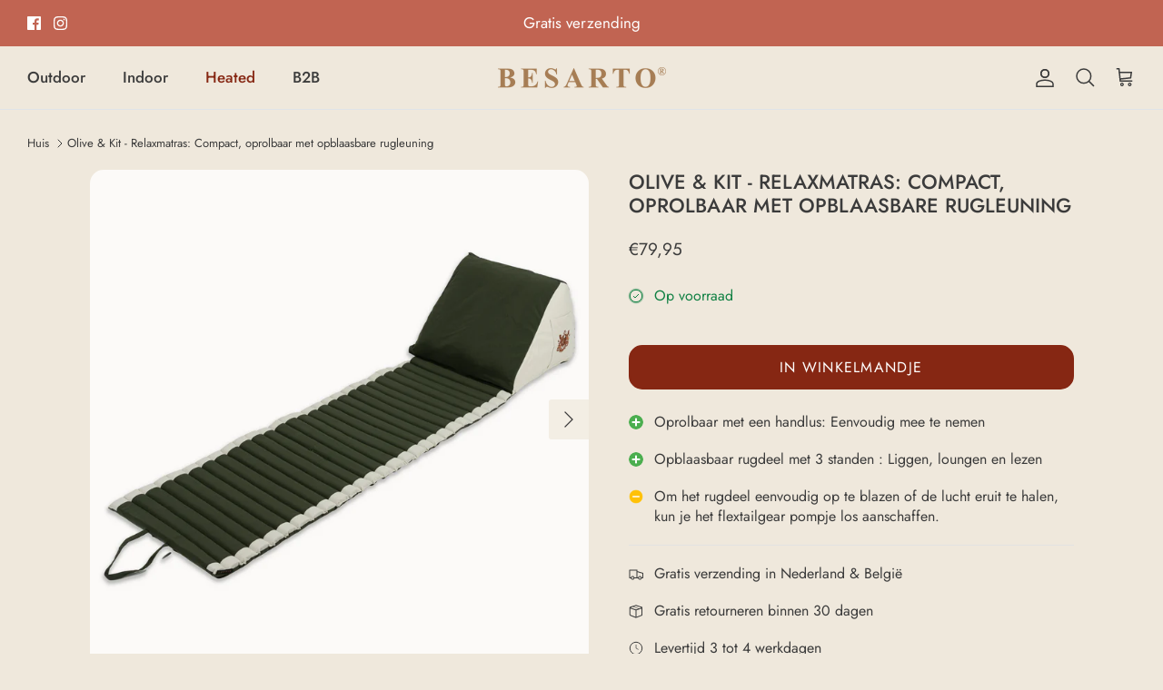

--- FILE ---
content_type: text/html; charset=utf-8
request_url: https://besarto.nl/products/strandmatras-uni-olive-kit
body_size: 39579
content:
<!DOCTYPE html><html lang="nl" dir="ltr">
<head>
<meta name="p:domain_verify" content="d207ab884f95f84d96d5519de37d2fa5”/>
<!-- Google Tag Manager -->
<script>(function(w,d,s,l,i){w[l]=w[l]||[];w[l].push({'gtm.start':
new Date().getTime(),event:'gtm.js'});var f=d.getElementsByTagName(s)[0],
j=d.createElement(s),dl=l!='dataLayer'?'&l='+l:'';j.async=true;j.src=
'https://www.googletagmanager.com/gtm.js?id='+i+dl;f.parentNode.insertBefore(j,f);
})(window,document,'script','dataLayer','GTM-N56KZGTT');</script>
<!-- End Google Tag Manager -->
  <!-- Symmetry 6.0.3 -->

  <title>
    Olive &amp; Kit - Relaxmatras: Compact, oprolbaar met opblaasbare rugleuni &ndash; Besarto
  </title>

  <meta charset="utf-8" />
<meta name="viewport" content="width=device-width,initial-scale=1.0" />
<meta http-equiv="X-UA-Compatible" content="IE=edge">

<link rel="preconnect" href="https://cdn.shopify.com" crossorigin>
<link rel="preconnect" href="https://fonts.shopify.com" crossorigin>
<link rel="preconnect" href="https://monorail-edge.shopifysvc.com"><link rel="preload" as="font" href="//besarto.nl/cdn/fonts/jost/jost_n4.d47a1b6347ce4a4c9f437608011273009d91f2b7.woff2" type="font/woff2" crossorigin><link rel="preload" as="font" href="//besarto.nl/cdn/fonts/jost/jost_n5.7c8497861ffd15f4e1284cd221f14658b0e95d61.woff2" type="font/woff2" crossorigin><link rel="preload" as="font" href="//besarto.nl/cdn/fonts/jost/jost_n5.7c8497861ffd15f4e1284cd221f14658b0e95d61.woff2" type="font/woff2" crossorigin><link rel="preload" as="font" href="//besarto.nl/cdn/fonts/trirong/trirong_n7.a33ed6536f9a7c6d7a9d0b52e1e13fd44f544eff.woff2" type="font/woff2" crossorigin><link rel="preload" href="//besarto.nl/cdn/shop/t/4/assets/vendor.min.js?v=11589511144441591071715685198" as="script">
<link rel="preload" href="//besarto.nl/cdn/shop/t/4/assets/theme.js?v=85417484044267405871715685198" as="script"><link rel="canonical" href="https://besarto.nl/products/strandmatras-uni-olive-kit" /><link rel="icon" href="//besarto.nl/cdn/shop/files/Besarto-logo-PNG.png?crop=center&height=48&v=1678187807&width=48" type="image/png"><meta name="description" content="Een comfortabel en oprolbaar strandmatras met 3 standenUltralicht (1600 gram) en comfortabel strandmatras (3 cm dik) Het strandmatras is verkrijgbaar in vele uni’s en unieke prints. Dit compacte strandmatras (50x25x25 cm opgerold) kun je gemakkelijk overal mee naar toe te nemen met de handige draaglus. Door het opblaas">
<style>
    @font-face {
  font-family: Jost;
  font-weight: 400;
  font-style: normal;
  font-display: fallback;
  src: url("//besarto.nl/cdn/fonts/jost/jost_n4.d47a1b6347ce4a4c9f437608011273009d91f2b7.woff2") format("woff2"),
       url("//besarto.nl/cdn/fonts/jost/jost_n4.791c46290e672b3f85c3d1c651ef2efa3819eadd.woff") format("woff");
}

    @font-face {
  font-family: Jost;
  font-weight: 700;
  font-style: normal;
  font-display: fallback;
  src: url("//besarto.nl/cdn/fonts/jost/jost_n7.921dc18c13fa0b0c94c5e2517ffe06139c3615a3.woff2") format("woff2"),
       url("//besarto.nl/cdn/fonts/jost/jost_n7.cbfc16c98c1e195f46c536e775e4e959c5f2f22b.woff") format("woff");
}

    @font-face {
  font-family: Jost;
  font-weight: 500;
  font-style: normal;
  font-display: fallback;
  src: url("//besarto.nl/cdn/fonts/jost/jost_n5.7c8497861ffd15f4e1284cd221f14658b0e95d61.woff2") format("woff2"),
       url("//besarto.nl/cdn/fonts/jost/jost_n5.fb6a06896db583cc2df5ba1b30d9c04383119dd9.woff") format("woff");
}

    @font-face {
  font-family: Jost;
  font-weight: 400;
  font-style: italic;
  font-display: fallback;
  src: url("//besarto.nl/cdn/fonts/jost/jost_i4.b690098389649750ada222b9763d55796c5283a5.woff2") format("woff2"),
       url("//besarto.nl/cdn/fonts/jost/jost_i4.fd766415a47e50b9e391ae7ec04e2ae25e7e28b0.woff") format("woff");
}

    @font-face {
  font-family: Jost;
  font-weight: 700;
  font-style: italic;
  font-display: fallback;
  src: url("//besarto.nl/cdn/fonts/jost/jost_i7.d8201b854e41e19d7ed9b1a31fe4fe71deea6d3f.woff2") format("woff2"),
       url("//besarto.nl/cdn/fonts/jost/jost_i7.eae515c34e26b6c853efddc3fc0c552e0de63757.woff") format("woff");
}

    @font-face {
  font-family: Jost;
  font-weight: 500;
  font-style: normal;
  font-display: fallback;
  src: url("//besarto.nl/cdn/fonts/jost/jost_n5.7c8497861ffd15f4e1284cd221f14658b0e95d61.woff2") format("woff2"),
       url("//besarto.nl/cdn/fonts/jost/jost_n5.fb6a06896db583cc2df5ba1b30d9c04383119dd9.woff") format("woff");
}

    @font-face {
  font-family: Trirong;
  font-weight: 700;
  font-style: normal;
  font-display: fallback;
  src: url("//besarto.nl/cdn/fonts/trirong/trirong_n7.a33ed6536f9a7c6d7a9d0b52e1e13fd44f544eff.woff2") format("woff2"),
       url("//besarto.nl/cdn/fonts/trirong/trirong_n7.cdb88d0f8e5c427b393745c8cdeb8bc085cbacff.woff") format("woff");
}

    @font-face {
  font-family: Jost;
  font-weight: 500;
  font-style: normal;
  font-display: fallback;
  src: url("//besarto.nl/cdn/fonts/jost/jost_n5.7c8497861ffd15f4e1284cd221f14658b0e95d61.woff2") format("woff2"),
       url("//besarto.nl/cdn/fonts/jost/jost_n5.fb6a06896db583cc2df5ba1b30d9c04383119dd9.woff") format("woff");
}

    @font-face {
  font-family: Jost;
  font-weight: 600;
  font-style: normal;
  font-display: fallback;
  src: url("//besarto.nl/cdn/fonts/jost/jost_n6.ec1178db7a7515114a2d84e3dd680832b7af8b99.woff2") format("woff2"),
       url("//besarto.nl/cdn/fonts/jost/jost_n6.b1178bb6bdd3979fef38e103a3816f6980aeaff9.woff") format("woff");
}

  </style>

  <meta property="og:site_name" content="Besarto">
<meta property="og:url" content="https://besarto.nl/products/strandmatras-uni-olive-kit">
<meta property="og:title" content="Olive &amp; Kit - Relaxmatras: Compact, oprolbaar met opblaasbare rugleuni">
<meta property="og:type" content="product">
<meta property="og:description" content="Een comfortabel en oprolbaar strandmatras met 3 standenUltralicht (1600 gram) en comfortabel strandmatras (3 cm dik) Het strandmatras is verkrijgbaar in vele uni’s en unieke prints. Dit compacte strandmatras (50x25x25 cm opgerold) kun je gemakkelijk overal mee naar toe te nemen met de handige draaglus. Door het opblaas"><meta property="og:image" content="http://besarto.nl/cdn/shop/files/strandmatras-sunol-olive-kit-1a_1200x1200.jpg?v=1683643701">
  <meta property="og:image:secure_url" content="https://besarto.nl/cdn/shop/files/strandmatras-sunol-olive-kit-1a_1200x1200.jpg?v=1683643701">
  <meta property="og:image:width" content="1500">
  <meta property="og:image:height" content="1500"><meta property="og:price:amount" content="79,95">
  <meta property="og:price:currency" content="EUR"><meta name="twitter:card" content="summary_large_image">
<meta name="twitter:title" content="Olive &amp; Kit - Relaxmatras: Compact, oprolbaar met opblaasbare rugleuni">
<meta name="twitter:description" content="Een comfortabel en oprolbaar strandmatras met 3 standenUltralicht (1600 gram) en comfortabel strandmatras (3 cm dik) Het strandmatras is verkrijgbaar in vele uni’s en unieke prints. Dit compacte strandmatras (50x25x25 cm opgerold) kun je gemakkelijk overal mee naar toe te nemen met de handige draaglus. Door het opblaas">


  <link href="//besarto.nl/cdn/shop/t/4/assets/styles.css?v=131317317983974298861759343416" rel="stylesheet" type="text/css" media="all" />
<script>
    window.theme = window.theme || {};
    theme.money_format_with_product_code_preference = "€{{amount_with_comma_separator}}";
    theme.money_format_with_cart_code_preference = "€{{amount_with_comma_separator}} EUR";
    theme.money_format = "€{{amount_with_comma_separator}}";
    theme.strings = {
      previous: "voorgaand",
      next: "volgende",
      addressError: "Fout bij het opzoeken van dat adres",
      addressNoResults: "Geen resultaten voor dat adres",
      addressQueryLimit: "U heeft de gebruikslimiet van de Google API overschreden. Overweeg een upgrade naar een \u003ca href=\"https:\/\/developers.google.com\/maps\/premium\/usage-limits\"\u003ePremium Plan\u003c\/a\u003e.",
      authError: "Er is een probleem opgetreden bij het verifiëren van uw Google Maps API Key.",
      icon_labels_left: "Links",
      icon_labels_right: "Rechtsaf",
      icon_labels_down: "Omlaag",
      icon_labels_close: "Sluiten",
      icon_labels_plus: "Plus",
      imageSlider: "Images",
      cart_terms_confirmation: "U moet akkoord gaan met de algemene voorwaarden voordat u verdergaat.",
      cart_general_quantity_too_high: "Je kunt er maar [QUANTITY] in je winkelmandje hebben",
      products_listing_from: "Van",
      layout_live_search_see_all: "Alles weergeven",
      products_product_add_to_cart: "In winkelmandje",
      products_variant_no_stock: "Uitverkocht",
      products_variant_non_existent: "Niet beschikbaar",
      products_product_pick_a: "Kies een",
      general_navigation_menu_toggle_aria_label: "Menu wisselen",
      general_accessibility_labels_close: "Dichtbij",
      products_product_added_to_cart: "Toegevoegd",
      general_quick_search_pages: "Pages",
      general_quick_search_no_results: "Geen resultaten",
      collections_general_see_all_subcollections: "Alles zien..."
    };
    theme.routes = {
      cart_url: '/cart',
      cart_add_url: '/cart/add.js',
      cart_update_url: '/cart/update.js',
      predictive_search_url: '/search/suggest'
    };
    theme.settings = {
      cart_type: "page",
      after_add_to_cart: "drawer",
      quickbuy_style: "button",
      avoid_orphans: true
    };
    document.documentElement.classList.add('js');
  </script>

  <script src="//besarto.nl/cdn/shop/t/4/assets/vendor.min.js?v=11589511144441591071715685198" defer="defer"></script>
  <script src="//besarto.nl/cdn/shop/t/4/assets/theme.js?v=85417484044267405871715685198" defer="defer"></script>

  <script>window.performance && window.performance.mark && window.performance.mark('shopify.content_for_header.start');</script><meta name="google-site-verification" content="8448Cj47R4WXPoPSKtdzM8TUYw46C_qk3KhQkdFtOE4">
<meta name="facebook-domain-verification" content="5qy9my92qi1649cwoe7rpld9ncyx75">
<meta id="shopify-digital-wallet" name="shopify-digital-wallet" content="/72852046125/digital_wallets/dialog">
<link rel="alternate" type="application/json+oembed" href="https://besarto.nl/products/strandmatras-uni-olive-kit.oembed">
<script async="async" src="/checkouts/internal/preloads.js?locale=nl-NL"></script>
<script id="shopify-features" type="application/json">{"accessToken":"3ea91e24e75c6f85a9236d0f3a4bbd58","betas":["rich-media-storefront-analytics"],"domain":"besarto.nl","predictiveSearch":true,"shopId":72852046125,"locale":"nl"}</script>
<script>var Shopify = Shopify || {};
Shopify.shop = "besarto-nederland.myshopify.com";
Shopify.locale = "nl";
Shopify.currency = {"active":"EUR","rate":"1.0"};
Shopify.country = "NL";
Shopify.theme = {"name":"Studio Vesper V2 - Summer edition","id":167656390957,"schema_name":"Symmetry","schema_version":"6.0.3","theme_store_id":568,"role":"main"};
Shopify.theme.handle = "null";
Shopify.theme.style = {"id":null,"handle":null};
Shopify.cdnHost = "besarto.nl/cdn";
Shopify.routes = Shopify.routes || {};
Shopify.routes.root = "/";</script>
<script type="module">!function(o){(o.Shopify=o.Shopify||{}).modules=!0}(window);</script>
<script>!function(o){function n(){var o=[];function n(){o.push(Array.prototype.slice.apply(arguments))}return n.q=o,n}var t=o.Shopify=o.Shopify||{};t.loadFeatures=n(),t.autoloadFeatures=n()}(window);</script>
<script id="shop-js-analytics" type="application/json">{"pageType":"product"}</script>
<script defer="defer" async type="module" src="//besarto.nl/cdn/shopifycloud/shop-js/modules/v2/client.init-shop-cart-sync_CwGft62q.nl.esm.js"></script>
<script defer="defer" async type="module" src="//besarto.nl/cdn/shopifycloud/shop-js/modules/v2/chunk.common_BAeYDmFP.esm.js"></script>
<script defer="defer" async type="module" src="//besarto.nl/cdn/shopifycloud/shop-js/modules/v2/chunk.modal_B9qqLDBC.esm.js"></script>
<script type="module">
  await import("//besarto.nl/cdn/shopifycloud/shop-js/modules/v2/client.init-shop-cart-sync_CwGft62q.nl.esm.js");
await import("//besarto.nl/cdn/shopifycloud/shop-js/modules/v2/chunk.common_BAeYDmFP.esm.js");
await import("//besarto.nl/cdn/shopifycloud/shop-js/modules/v2/chunk.modal_B9qqLDBC.esm.js");

  window.Shopify.SignInWithShop?.initShopCartSync?.({"fedCMEnabled":true,"windoidEnabled":true});

</script>
<script>(function() {
  var isLoaded = false;
  function asyncLoad() {
    if (isLoaded) return;
    isLoaded = true;
    var urls = ["https:\/\/trust.conversionbear.com\/script?app=trust_badge\u0026shop=besarto-nederland.myshopify.com","https:\/\/cdn.assortion.com\/app.js?shop=besarto-nederland.myshopify.com"];
    for (var i = 0; i < urls.length; i++) {
      var s = document.createElement('script');
      s.type = 'text/javascript';
      s.async = true;
      s.src = urls[i];
      var x = document.getElementsByTagName('script')[0];
      x.parentNode.insertBefore(s, x);
    }
  };
  if(window.attachEvent) {
    window.attachEvent('onload', asyncLoad);
  } else {
    window.addEventListener('load', asyncLoad, false);
  }
})();</script>
<script id="__st">var __st={"a":72852046125,"offset":3600,"reqid":"3193273a-25fd-4543-bb2b-b88f68664ef7-1769327660","pageurl":"besarto.nl\/products\/strandmatras-uni-olive-kit","u":"ea828da203fc","p":"product","rtyp":"product","rid":8357694308653};</script>
<script>window.ShopifyPaypalV4VisibilityTracking = true;</script>
<script id="captcha-bootstrap">!function(){'use strict';const t='contact',e='account',n='new_comment',o=[[t,t],['blogs',n],['comments',n],[t,'customer']],c=[[e,'customer_login'],[e,'guest_login'],[e,'recover_customer_password'],[e,'create_customer']],r=t=>t.map((([t,e])=>`form[action*='/${t}']:not([data-nocaptcha='true']) input[name='form_type'][value='${e}']`)).join(','),a=t=>()=>t?[...document.querySelectorAll(t)].map((t=>t.form)):[];function s(){const t=[...o],e=r(t);return a(e)}const i='password',u='form_key',d=['recaptcha-v3-token','g-recaptcha-response','h-captcha-response',i],f=()=>{try{return window.sessionStorage}catch{return}},m='__shopify_v',_=t=>t.elements[u];function p(t,e,n=!1){try{const o=window.sessionStorage,c=JSON.parse(o.getItem(e)),{data:r}=function(t){const{data:e,action:n}=t;return t[m]||n?{data:e,action:n}:{data:t,action:n}}(c);for(const[e,n]of Object.entries(r))t.elements[e]&&(t.elements[e].value=n);n&&o.removeItem(e)}catch(o){console.error('form repopulation failed',{error:o})}}const l='form_type',E='cptcha';function T(t){t.dataset[E]=!0}const w=window,h=w.document,L='Shopify',v='ce_forms',y='captcha';let A=!1;((t,e)=>{const n=(g='f06e6c50-85a8-45c8-87d0-21a2b65856fe',I='https://cdn.shopify.com/shopifycloud/storefront-forms-hcaptcha/ce_storefront_forms_captcha_hcaptcha.v1.5.2.iife.js',D={infoText:'Beschermd door hCaptcha',privacyText:'Privacy',termsText:'Voorwaarden'},(t,e,n)=>{const o=w[L][v],c=o.bindForm;if(c)return c(t,g,e,D).then(n);var r;o.q.push([[t,g,e,D],n]),r=I,A||(h.body.append(Object.assign(h.createElement('script'),{id:'captcha-provider',async:!0,src:r})),A=!0)});var g,I,D;w[L]=w[L]||{},w[L][v]=w[L][v]||{},w[L][v].q=[],w[L][y]=w[L][y]||{},w[L][y].protect=function(t,e){n(t,void 0,e),T(t)},Object.freeze(w[L][y]),function(t,e,n,w,h,L){const[v,y,A,g]=function(t,e,n){const i=e?o:[],u=t?c:[],d=[...i,...u],f=r(d),m=r(i),_=r(d.filter((([t,e])=>n.includes(e))));return[a(f),a(m),a(_),s()]}(w,h,L),I=t=>{const e=t.target;return e instanceof HTMLFormElement?e:e&&e.form},D=t=>v().includes(t);t.addEventListener('submit',(t=>{const e=I(t);if(!e)return;const n=D(e)&&!e.dataset.hcaptchaBound&&!e.dataset.recaptchaBound,o=_(e),c=g().includes(e)&&(!o||!o.value);(n||c)&&t.preventDefault(),c&&!n&&(function(t){try{if(!f())return;!function(t){const e=f();if(!e)return;const n=_(t);if(!n)return;const o=n.value;o&&e.removeItem(o)}(t);const e=Array.from(Array(32),(()=>Math.random().toString(36)[2])).join('');!function(t,e){_(t)||t.append(Object.assign(document.createElement('input'),{type:'hidden',name:u})),t.elements[u].value=e}(t,e),function(t,e){const n=f();if(!n)return;const o=[...t.querySelectorAll(`input[type='${i}']`)].map((({name:t})=>t)),c=[...d,...o],r={};for(const[a,s]of new FormData(t).entries())c.includes(a)||(r[a]=s);n.setItem(e,JSON.stringify({[m]:1,action:t.action,data:r}))}(t,e)}catch(e){console.error('failed to persist form',e)}}(e),e.submit())}));const S=(t,e)=>{t&&!t.dataset[E]&&(n(t,e.some((e=>e===t))),T(t))};for(const o of['focusin','change'])t.addEventListener(o,(t=>{const e=I(t);D(e)&&S(e,y())}));const B=e.get('form_key'),M=e.get(l),P=B&&M;t.addEventListener('DOMContentLoaded',(()=>{const t=y();if(P)for(const e of t)e.elements[l].value===M&&p(e,B);[...new Set([...A(),...v().filter((t=>'true'===t.dataset.shopifyCaptcha))])].forEach((e=>S(e,t)))}))}(h,new URLSearchParams(w.location.search),n,t,e,['guest_login'])})(!0,!0)}();</script>
<script integrity="sha256-4kQ18oKyAcykRKYeNunJcIwy7WH5gtpwJnB7kiuLZ1E=" data-source-attribution="shopify.loadfeatures" defer="defer" src="//besarto.nl/cdn/shopifycloud/storefront/assets/storefront/load_feature-a0a9edcb.js" crossorigin="anonymous"></script>
<script data-source-attribution="shopify.dynamic_checkout.dynamic.init">var Shopify=Shopify||{};Shopify.PaymentButton=Shopify.PaymentButton||{isStorefrontPortableWallets:!0,init:function(){window.Shopify.PaymentButton.init=function(){};var t=document.createElement("script");t.src="https://besarto.nl/cdn/shopifycloud/portable-wallets/latest/portable-wallets.nl.js",t.type="module",document.head.appendChild(t)}};
</script>
<script data-source-attribution="shopify.dynamic_checkout.buyer_consent">
  function portableWalletsHideBuyerConsent(e){var t=document.getElementById("shopify-buyer-consent"),n=document.getElementById("shopify-subscription-policy-button");t&&n&&(t.classList.add("hidden"),t.setAttribute("aria-hidden","true"),n.removeEventListener("click",e))}function portableWalletsShowBuyerConsent(e){var t=document.getElementById("shopify-buyer-consent"),n=document.getElementById("shopify-subscription-policy-button");t&&n&&(t.classList.remove("hidden"),t.removeAttribute("aria-hidden"),n.addEventListener("click",e))}window.Shopify?.PaymentButton&&(window.Shopify.PaymentButton.hideBuyerConsent=portableWalletsHideBuyerConsent,window.Shopify.PaymentButton.showBuyerConsent=portableWalletsShowBuyerConsent);
</script>
<script data-source-attribution="shopify.dynamic_checkout.cart.bootstrap">document.addEventListener("DOMContentLoaded",(function(){function t(){return document.querySelector("shopify-accelerated-checkout-cart, shopify-accelerated-checkout")}if(t())Shopify.PaymentButton.init();else{new MutationObserver((function(e,n){t()&&(Shopify.PaymentButton.init(),n.disconnect())})).observe(document.body,{childList:!0,subtree:!0})}}));
</script>
<script id="sections-script" data-sections="product-recommendations" defer="defer" src="//besarto.nl/cdn/shop/t/4/compiled_assets/scripts.js?v=496"></script>
<script>window.performance && window.performance.mark && window.performance.mark('shopify.content_for_header.end');</script>
<!-- Hotjar Tracking Code for https://besarto.nl/ -->
<script>
    (function(h,o,t,j,a,r){
        h.hj=h.hj||function(){(h.hj.q=h.hj.q||[]).push(arguments)};
        h._hjSettings={hjid:5099472,hjsv:6};
        a=o.getElementsByTagName('head')[0];
        r=o.createElement('script');r.async=1;
        r.src=t+h._hjSettings.hjid+j+h._hjSettings.hjsv;
        a.appendChild(r);
    })(window,document,'https://static.hotjar.com/c/hotjar-','.js?sv=');
</script>
<script src="https://cdn.shopify.com/extensions/2244c2e0-b17a-49f7-8be9-89c0aa709ffb/conversion-bear-trust-badges-19/assets/trust-badges.js" type="text/javascript" defer="defer"></script>
<link href="https://monorail-edge.shopifysvc.com" rel="dns-prefetch">
<script>(function(){if ("sendBeacon" in navigator && "performance" in window) {try {var session_token_from_headers = performance.getEntriesByType('navigation')[0].serverTiming.find(x => x.name == '_s').description;} catch {var session_token_from_headers = undefined;}var session_cookie_matches = document.cookie.match(/_shopify_s=([^;]*)/);var session_token_from_cookie = session_cookie_matches && session_cookie_matches.length === 2 ? session_cookie_matches[1] : "";var session_token = session_token_from_headers || session_token_from_cookie || "";function handle_abandonment_event(e) {var entries = performance.getEntries().filter(function(entry) {return /monorail-edge.shopifysvc.com/.test(entry.name);});if (!window.abandonment_tracked && entries.length === 0) {window.abandonment_tracked = true;var currentMs = Date.now();var navigation_start = performance.timing.navigationStart;var payload = {shop_id: 72852046125,url: window.location.href,navigation_start,duration: currentMs - navigation_start,session_token,page_type: "product"};window.navigator.sendBeacon("https://monorail-edge.shopifysvc.com/v1/produce", JSON.stringify({schema_id: "online_store_buyer_site_abandonment/1.1",payload: payload,metadata: {event_created_at_ms: currentMs,event_sent_at_ms: currentMs}}));}}window.addEventListener('pagehide', handle_abandonment_event);}}());</script>
<script id="web-pixels-manager-setup">(function e(e,d,r,n,o){if(void 0===o&&(o={}),!Boolean(null===(a=null===(i=window.Shopify)||void 0===i?void 0:i.analytics)||void 0===a?void 0:a.replayQueue)){var i,a;window.Shopify=window.Shopify||{};var t=window.Shopify;t.analytics=t.analytics||{};var s=t.analytics;s.replayQueue=[],s.publish=function(e,d,r){return s.replayQueue.push([e,d,r]),!0};try{self.performance.mark("wpm:start")}catch(e){}var l=function(){var e={modern:/Edge?\/(1{2}[4-9]|1[2-9]\d|[2-9]\d{2}|\d{4,})\.\d+(\.\d+|)|Firefox\/(1{2}[4-9]|1[2-9]\d|[2-9]\d{2}|\d{4,})\.\d+(\.\d+|)|Chrom(ium|e)\/(9{2}|\d{3,})\.\d+(\.\d+|)|(Maci|X1{2}).+ Version\/(15\.\d+|(1[6-9]|[2-9]\d|\d{3,})\.\d+)([,.]\d+|)( \(\w+\)|)( Mobile\/\w+|) Safari\/|Chrome.+OPR\/(9{2}|\d{3,})\.\d+\.\d+|(CPU[ +]OS|iPhone[ +]OS|CPU[ +]iPhone|CPU IPhone OS|CPU iPad OS)[ +]+(15[._]\d+|(1[6-9]|[2-9]\d|\d{3,})[._]\d+)([._]\d+|)|Android:?[ /-](13[3-9]|1[4-9]\d|[2-9]\d{2}|\d{4,})(\.\d+|)(\.\d+|)|Android.+Firefox\/(13[5-9]|1[4-9]\d|[2-9]\d{2}|\d{4,})\.\d+(\.\d+|)|Android.+Chrom(ium|e)\/(13[3-9]|1[4-9]\d|[2-9]\d{2}|\d{4,})\.\d+(\.\d+|)|SamsungBrowser\/([2-9]\d|\d{3,})\.\d+/,legacy:/Edge?\/(1[6-9]|[2-9]\d|\d{3,})\.\d+(\.\d+|)|Firefox\/(5[4-9]|[6-9]\d|\d{3,})\.\d+(\.\d+|)|Chrom(ium|e)\/(5[1-9]|[6-9]\d|\d{3,})\.\d+(\.\d+|)([\d.]+$|.*Safari\/(?![\d.]+ Edge\/[\d.]+$))|(Maci|X1{2}).+ Version\/(10\.\d+|(1[1-9]|[2-9]\d|\d{3,})\.\d+)([,.]\d+|)( \(\w+\)|)( Mobile\/\w+|) Safari\/|Chrome.+OPR\/(3[89]|[4-9]\d|\d{3,})\.\d+\.\d+|(CPU[ +]OS|iPhone[ +]OS|CPU[ +]iPhone|CPU IPhone OS|CPU iPad OS)[ +]+(10[._]\d+|(1[1-9]|[2-9]\d|\d{3,})[._]\d+)([._]\d+|)|Android:?[ /-](13[3-9]|1[4-9]\d|[2-9]\d{2}|\d{4,})(\.\d+|)(\.\d+|)|Mobile Safari.+OPR\/([89]\d|\d{3,})\.\d+\.\d+|Android.+Firefox\/(13[5-9]|1[4-9]\d|[2-9]\d{2}|\d{4,})\.\d+(\.\d+|)|Android.+Chrom(ium|e)\/(13[3-9]|1[4-9]\d|[2-9]\d{2}|\d{4,})\.\d+(\.\d+|)|Android.+(UC? ?Browser|UCWEB|U3)[ /]?(15\.([5-9]|\d{2,})|(1[6-9]|[2-9]\d|\d{3,})\.\d+)\.\d+|SamsungBrowser\/(5\.\d+|([6-9]|\d{2,})\.\d+)|Android.+MQ{2}Browser\/(14(\.(9|\d{2,})|)|(1[5-9]|[2-9]\d|\d{3,})(\.\d+|))(\.\d+|)|K[Aa][Ii]OS\/(3\.\d+|([4-9]|\d{2,})\.\d+)(\.\d+|)/},d=e.modern,r=e.legacy,n=navigator.userAgent;return n.match(d)?"modern":n.match(r)?"legacy":"unknown"}(),u="modern"===l?"modern":"legacy",c=(null!=n?n:{modern:"",legacy:""})[u],f=function(e){return[e.baseUrl,"/wpm","/b",e.hashVersion,"modern"===e.buildTarget?"m":"l",".js"].join("")}({baseUrl:d,hashVersion:r,buildTarget:u}),m=function(e){var d=e.version,r=e.bundleTarget,n=e.surface,o=e.pageUrl,i=e.monorailEndpoint;return{emit:function(e){var a=e.status,t=e.errorMsg,s=(new Date).getTime(),l=JSON.stringify({metadata:{event_sent_at_ms:s},events:[{schema_id:"web_pixels_manager_load/3.1",payload:{version:d,bundle_target:r,page_url:o,status:a,surface:n,error_msg:t},metadata:{event_created_at_ms:s}}]});if(!i)return console&&console.warn&&console.warn("[Web Pixels Manager] No Monorail endpoint provided, skipping logging."),!1;try{return self.navigator.sendBeacon.bind(self.navigator)(i,l)}catch(e){}var u=new XMLHttpRequest;try{return u.open("POST",i,!0),u.setRequestHeader("Content-Type","text/plain"),u.send(l),!0}catch(e){return console&&console.warn&&console.warn("[Web Pixels Manager] Got an unhandled error while logging to Monorail."),!1}}}}({version:r,bundleTarget:l,surface:e.surface,pageUrl:self.location.href,monorailEndpoint:e.monorailEndpoint});try{o.browserTarget=l,function(e){var d=e.src,r=e.async,n=void 0===r||r,o=e.onload,i=e.onerror,a=e.sri,t=e.scriptDataAttributes,s=void 0===t?{}:t,l=document.createElement("script"),u=document.querySelector("head"),c=document.querySelector("body");if(l.async=n,l.src=d,a&&(l.integrity=a,l.crossOrigin="anonymous"),s)for(var f in s)if(Object.prototype.hasOwnProperty.call(s,f))try{l.dataset[f]=s[f]}catch(e){}if(o&&l.addEventListener("load",o),i&&l.addEventListener("error",i),u)u.appendChild(l);else{if(!c)throw new Error("Did not find a head or body element to append the script");c.appendChild(l)}}({src:f,async:!0,onload:function(){if(!function(){var e,d;return Boolean(null===(d=null===(e=window.Shopify)||void 0===e?void 0:e.analytics)||void 0===d?void 0:d.initialized)}()){var d=window.webPixelsManager.init(e)||void 0;if(d){var r=window.Shopify.analytics;r.replayQueue.forEach((function(e){var r=e[0],n=e[1],o=e[2];d.publishCustomEvent(r,n,o)})),r.replayQueue=[],r.publish=d.publishCustomEvent,r.visitor=d.visitor,r.initialized=!0}}},onerror:function(){return m.emit({status:"failed",errorMsg:"".concat(f," has failed to load")})},sri:function(e){var d=/^sha384-[A-Za-z0-9+/=]+$/;return"string"==typeof e&&d.test(e)}(c)?c:"",scriptDataAttributes:o}),m.emit({status:"loading"})}catch(e){m.emit({status:"failed",errorMsg:(null==e?void 0:e.message)||"Unknown error"})}}})({shopId: 72852046125,storefrontBaseUrl: "https://besarto.nl",extensionsBaseUrl: "https://extensions.shopifycdn.com/cdn/shopifycloud/web-pixels-manager",monorailEndpoint: "https://monorail-edge.shopifysvc.com/unstable/produce_batch",surface: "storefront-renderer",enabledBetaFlags: ["2dca8a86"],webPixelsConfigList: [{"id":"779419949","configuration":"{\"config\":\"{\\\"pixel_id\\\":\\\"G-7NVEW9ZZQ9\\\",\\\"target_country\\\":\\\"NL\\\",\\\"gtag_events\\\":[{\\\"type\\\":\\\"search\\\",\\\"action_label\\\":[\\\"G-7NVEW9ZZQ9\\\",\\\"AW-11201780065\\\/Qv_YCMGJjasYEOGytt0p\\\"]},{\\\"type\\\":\\\"begin_checkout\\\",\\\"action_label\\\":[\\\"G-7NVEW9ZZQ9\\\",\\\"AW-11201780065\\\/2Wu3CMeJjasYEOGytt0p\\\"]},{\\\"type\\\":\\\"view_item\\\",\\\"action_label\\\":[\\\"G-7NVEW9ZZQ9\\\",\\\"AW-11201780065\\\/P7TdCL6JjasYEOGytt0p\\\",\\\"MC-8121CCQJVS\\\"]},{\\\"type\\\":\\\"purchase\\\",\\\"action_label\\\":[\\\"G-7NVEW9ZZQ9\\\",\\\"AW-11201780065\\\/C0BqCLiJjasYEOGytt0p\\\",\\\"MC-8121CCQJVS\\\"]},{\\\"type\\\":\\\"page_view\\\",\\\"action_label\\\":[\\\"G-7NVEW9ZZQ9\\\",\\\"AW-11201780065\\\/XUKDCLuJjasYEOGytt0p\\\",\\\"MC-8121CCQJVS\\\"]},{\\\"type\\\":\\\"add_payment_info\\\",\\\"action_label\\\":[\\\"G-7NVEW9ZZQ9\\\",\\\"AW-11201780065\\\/h7feCMqJjasYEOGytt0p\\\"]},{\\\"type\\\":\\\"add_to_cart\\\",\\\"action_label\\\":[\\\"G-7NVEW9ZZQ9\\\",\\\"AW-11201780065\\\/R-x4CMSJjasYEOGytt0p\\\"]}],\\\"enable_monitoring_mode\\\":false}\"}","eventPayloadVersion":"v1","runtimeContext":"OPEN","scriptVersion":"b2a88bafab3e21179ed38636efcd8a93","type":"APP","apiClientId":1780363,"privacyPurposes":[],"dataSharingAdjustments":{"protectedCustomerApprovalScopes":["read_customer_address","read_customer_email","read_customer_name","read_customer_personal_data","read_customer_phone"]}},{"id":"394920237","configuration":"{\"pixel_id\":\"799958088087817\",\"pixel_type\":\"facebook_pixel\",\"metaapp_system_user_token\":\"-\"}","eventPayloadVersion":"v1","runtimeContext":"OPEN","scriptVersion":"ca16bc87fe92b6042fbaa3acc2fbdaa6","type":"APP","apiClientId":2329312,"privacyPurposes":["ANALYTICS","MARKETING","SALE_OF_DATA"],"dataSharingAdjustments":{"protectedCustomerApprovalScopes":["read_customer_address","read_customer_email","read_customer_name","read_customer_personal_data","read_customer_phone"]}},{"id":"229376301","configuration":"{\"tagID\":\"2612704269493\"}","eventPayloadVersion":"v1","runtimeContext":"STRICT","scriptVersion":"18031546ee651571ed29edbe71a3550b","type":"APP","apiClientId":3009811,"privacyPurposes":["ANALYTICS","MARKETING","SALE_OF_DATA"],"dataSharingAdjustments":{"protectedCustomerApprovalScopes":["read_customer_address","read_customer_email","read_customer_name","read_customer_personal_data","read_customer_phone"]}},{"id":"85524781","eventPayloadVersion":"1","runtimeContext":"LAX","scriptVersion":"2","type":"CUSTOM","privacyPurposes":["ANALYTICS","MARKETING","SALE_OF_DATA"],"name":"GTAG"},{"id":"shopify-app-pixel","configuration":"{}","eventPayloadVersion":"v1","runtimeContext":"STRICT","scriptVersion":"0450","apiClientId":"shopify-pixel","type":"APP","privacyPurposes":["ANALYTICS","MARKETING"]},{"id":"shopify-custom-pixel","eventPayloadVersion":"v1","runtimeContext":"LAX","scriptVersion":"0450","apiClientId":"shopify-pixel","type":"CUSTOM","privacyPurposes":["ANALYTICS","MARKETING"]}],isMerchantRequest: false,initData: {"shop":{"name":"Besarto","paymentSettings":{"currencyCode":"EUR"},"myshopifyDomain":"besarto-nederland.myshopify.com","countryCode":"NL","storefrontUrl":"https:\/\/besarto.nl"},"customer":null,"cart":null,"checkout":null,"productVariants":[{"price":{"amount":79.95,"currencyCode":"EUR"},"product":{"title":"Olive \u0026 Kit - Relaxmatras: Compact, oprolbaar met opblaasbare rugleuning","vendor":"Besarto","id":"8357694308653","untranslatedTitle":"Olive \u0026 Kit - Relaxmatras: Compact, oprolbaar met opblaasbare rugleuning","url":"\/products\/strandmatras-uni-olive-kit","type":"Strandmatras"},"id":"45158201655597","image":{"src":"\/\/besarto.nl\/cdn\/shop\/files\/strandmatras-sunol-olive-kit-1a.jpg?v=1683643701"},"sku":"SMS01112083","title":"Default Title","untranslatedTitle":"Default Title"}],"purchasingCompany":null},},"https://besarto.nl/cdn","fcfee988w5aeb613cpc8e4bc33m6693e112",{"modern":"","legacy":""},{"shopId":"72852046125","storefrontBaseUrl":"https:\/\/besarto.nl","extensionBaseUrl":"https:\/\/extensions.shopifycdn.com\/cdn\/shopifycloud\/web-pixels-manager","surface":"storefront-renderer","enabledBetaFlags":"[\"2dca8a86\"]","isMerchantRequest":"false","hashVersion":"fcfee988w5aeb613cpc8e4bc33m6693e112","publish":"custom","events":"[[\"page_viewed\",{}],[\"product_viewed\",{\"productVariant\":{\"price\":{\"amount\":79.95,\"currencyCode\":\"EUR\"},\"product\":{\"title\":\"Olive \u0026 Kit - Relaxmatras: Compact, oprolbaar met opblaasbare rugleuning\",\"vendor\":\"Besarto\",\"id\":\"8357694308653\",\"untranslatedTitle\":\"Olive \u0026 Kit - Relaxmatras: Compact, oprolbaar met opblaasbare rugleuning\",\"url\":\"\/products\/strandmatras-uni-olive-kit\",\"type\":\"Strandmatras\"},\"id\":\"45158201655597\",\"image\":{\"src\":\"\/\/besarto.nl\/cdn\/shop\/files\/strandmatras-sunol-olive-kit-1a.jpg?v=1683643701\"},\"sku\":\"SMS01112083\",\"title\":\"Default Title\",\"untranslatedTitle\":\"Default Title\"}}]]"});</script><script>
  window.ShopifyAnalytics = window.ShopifyAnalytics || {};
  window.ShopifyAnalytics.meta = window.ShopifyAnalytics.meta || {};
  window.ShopifyAnalytics.meta.currency = 'EUR';
  var meta = {"product":{"id":8357694308653,"gid":"gid:\/\/shopify\/Product\/8357694308653","vendor":"Besarto","type":"Strandmatras","handle":"strandmatras-uni-olive-kit","variants":[{"id":45158201655597,"price":7995,"name":"Olive \u0026 Kit - Relaxmatras: Compact, oprolbaar met opblaasbare rugleuning","public_title":null,"sku":"SMS01112083"}],"remote":false},"page":{"pageType":"product","resourceType":"product","resourceId":8357694308653,"requestId":"3193273a-25fd-4543-bb2b-b88f68664ef7-1769327660"}};
  for (var attr in meta) {
    window.ShopifyAnalytics.meta[attr] = meta[attr];
  }
</script>
<script class="analytics">
  (function () {
    var customDocumentWrite = function(content) {
      var jquery = null;

      if (window.jQuery) {
        jquery = window.jQuery;
      } else if (window.Checkout && window.Checkout.$) {
        jquery = window.Checkout.$;
      }

      if (jquery) {
        jquery('body').append(content);
      }
    };

    var hasLoggedConversion = function(token) {
      if (token) {
        return document.cookie.indexOf('loggedConversion=' + token) !== -1;
      }
      return false;
    }

    var setCookieIfConversion = function(token) {
      if (token) {
        var twoMonthsFromNow = new Date(Date.now());
        twoMonthsFromNow.setMonth(twoMonthsFromNow.getMonth() + 2);

        document.cookie = 'loggedConversion=' + token + '; expires=' + twoMonthsFromNow;
      }
    }

    var trekkie = window.ShopifyAnalytics.lib = window.trekkie = window.trekkie || [];
    if (trekkie.integrations) {
      return;
    }
    trekkie.methods = [
      'identify',
      'page',
      'ready',
      'track',
      'trackForm',
      'trackLink'
    ];
    trekkie.factory = function(method) {
      return function() {
        var args = Array.prototype.slice.call(arguments);
        args.unshift(method);
        trekkie.push(args);
        return trekkie;
      };
    };
    for (var i = 0; i < trekkie.methods.length; i++) {
      var key = trekkie.methods[i];
      trekkie[key] = trekkie.factory(key);
    }
    trekkie.load = function(config) {
      trekkie.config = config || {};
      trekkie.config.initialDocumentCookie = document.cookie;
      var first = document.getElementsByTagName('script')[0];
      var script = document.createElement('script');
      script.type = 'text/javascript';
      script.onerror = function(e) {
        var scriptFallback = document.createElement('script');
        scriptFallback.type = 'text/javascript';
        scriptFallback.onerror = function(error) {
                var Monorail = {
      produce: function produce(monorailDomain, schemaId, payload) {
        var currentMs = new Date().getTime();
        var event = {
          schema_id: schemaId,
          payload: payload,
          metadata: {
            event_created_at_ms: currentMs,
            event_sent_at_ms: currentMs
          }
        };
        return Monorail.sendRequest("https://" + monorailDomain + "/v1/produce", JSON.stringify(event));
      },
      sendRequest: function sendRequest(endpointUrl, payload) {
        // Try the sendBeacon API
        if (window && window.navigator && typeof window.navigator.sendBeacon === 'function' && typeof window.Blob === 'function' && !Monorail.isIos12()) {
          var blobData = new window.Blob([payload], {
            type: 'text/plain'
          });

          if (window.navigator.sendBeacon(endpointUrl, blobData)) {
            return true;
          } // sendBeacon was not successful

        } // XHR beacon

        var xhr = new XMLHttpRequest();

        try {
          xhr.open('POST', endpointUrl);
          xhr.setRequestHeader('Content-Type', 'text/plain');
          xhr.send(payload);
        } catch (e) {
          console.log(e);
        }

        return false;
      },
      isIos12: function isIos12() {
        return window.navigator.userAgent.lastIndexOf('iPhone; CPU iPhone OS 12_') !== -1 || window.navigator.userAgent.lastIndexOf('iPad; CPU OS 12_') !== -1;
      }
    };
    Monorail.produce('monorail-edge.shopifysvc.com',
      'trekkie_storefront_load_errors/1.1',
      {shop_id: 72852046125,
      theme_id: 167656390957,
      app_name: "storefront",
      context_url: window.location.href,
      source_url: "//besarto.nl/cdn/s/trekkie.storefront.8d95595f799fbf7e1d32231b9a28fd43b70c67d3.min.js"});

        };
        scriptFallback.async = true;
        scriptFallback.src = '//besarto.nl/cdn/s/trekkie.storefront.8d95595f799fbf7e1d32231b9a28fd43b70c67d3.min.js';
        first.parentNode.insertBefore(scriptFallback, first);
      };
      script.async = true;
      script.src = '//besarto.nl/cdn/s/trekkie.storefront.8d95595f799fbf7e1d32231b9a28fd43b70c67d3.min.js';
      first.parentNode.insertBefore(script, first);
    };
    trekkie.load(
      {"Trekkie":{"appName":"storefront","development":false,"defaultAttributes":{"shopId":72852046125,"isMerchantRequest":null,"themeId":167656390957,"themeCityHash":"7969968248474723830","contentLanguage":"nl","currency":"EUR","eventMetadataId":"eab00087-2856-47e2-ba88-9266056f8a32"},"isServerSideCookieWritingEnabled":true,"monorailRegion":"shop_domain","enabledBetaFlags":["65f19447"]},"Session Attribution":{},"S2S":{"facebookCapiEnabled":true,"source":"trekkie-storefront-renderer","apiClientId":580111}}
    );

    var loaded = false;
    trekkie.ready(function() {
      if (loaded) return;
      loaded = true;

      window.ShopifyAnalytics.lib = window.trekkie;

      var originalDocumentWrite = document.write;
      document.write = customDocumentWrite;
      try { window.ShopifyAnalytics.merchantGoogleAnalytics.call(this); } catch(error) {};
      document.write = originalDocumentWrite;

      window.ShopifyAnalytics.lib.page(null,{"pageType":"product","resourceType":"product","resourceId":8357694308653,"requestId":"3193273a-25fd-4543-bb2b-b88f68664ef7-1769327660","shopifyEmitted":true});

      var match = window.location.pathname.match(/checkouts\/(.+)\/(thank_you|post_purchase)/)
      var token = match? match[1]: undefined;
      if (!hasLoggedConversion(token)) {
        setCookieIfConversion(token);
        window.ShopifyAnalytics.lib.track("Viewed Product",{"currency":"EUR","variantId":45158201655597,"productId":8357694308653,"productGid":"gid:\/\/shopify\/Product\/8357694308653","name":"Olive \u0026 Kit - Relaxmatras: Compact, oprolbaar met opblaasbare rugleuning","price":"79.95","sku":"SMS01112083","brand":"Besarto","variant":null,"category":"Strandmatras","nonInteraction":true,"remote":false},undefined,undefined,{"shopifyEmitted":true});
      window.ShopifyAnalytics.lib.track("monorail:\/\/trekkie_storefront_viewed_product\/1.1",{"currency":"EUR","variantId":45158201655597,"productId":8357694308653,"productGid":"gid:\/\/shopify\/Product\/8357694308653","name":"Olive \u0026 Kit - Relaxmatras: Compact, oprolbaar met opblaasbare rugleuning","price":"79.95","sku":"SMS01112083","brand":"Besarto","variant":null,"category":"Strandmatras","nonInteraction":true,"remote":false,"referer":"https:\/\/besarto.nl\/products\/strandmatras-uni-olive-kit"});
      }
    });


        var eventsListenerScript = document.createElement('script');
        eventsListenerScript.async = true;
        eventsListenerScript.src = "//besarto.nl/cdn/shopifycloud/storefront/assets/shop_events_listener-3da45d37.js";
        document.getElementsByTagName('head')[0].appendChild(eventsListenerScript);

})();</script>
<script
  defer
  src="https://besarto.nl/cdn/shopifycloud/perf-kit/shopify-perf-kit-3.0.4.min.js"
  data-application="storefront-renderer"
  data-shop-id="72852046125"
  data-render-region="gcp-us-east1"
  data-page-type="product"
  data-theme-instance-id="167656390957"
  data-theme-name="Symmetry"
  data-theme-version="6.0.3"
  data-monorail-region="shop_domain"
  data-resource-timing-sampling-rate="10"
  data-shs="true"
  data-shs-beacon="true"
  data-shs-export-with-fetch="true"
  data-shs-logs-sample-rate="1"
  data-shs-beacon-endpoint="https://besarto.nl/api/collect"
></script>
</head>

<body class="template-product
 template-suffix-strandmatrassen swatch-method-image swatch-style-icon_circle" data-cc-animate-timeout="0">
<!-- Google Tag Manager (noscript) -->
<noscript><iframe src="https://www.googletagmanager.com/ns.html?id=GTM-N56KZGTT"
height="0" width="0" style="display:none;visibility:hidden"></iframe></noscript>
<!-- End Google Tag Manager (noscript) --><script>
      if ('IntersectionObserver' in window) {
        document.body.classList.add("cc-animate-enabled");
      }
    </script><a class="skip-link visually-hidden" href="#content">Meteen naar de content</a>

  
  <div id="shopify-section-announcement-bar" class="shopify-section section-announcement-bar">

<div id="section-id-announcement-bar" class="announcement-bar announcement-bar--with-announcement" data-section-type="announcement-bar" data-cc-animate>
    <style data-shopify>
      #section-id-announcement-bar {
        --announcement-background: #c16452;
        --announcement-text: #ffffff;
        --link-underline: rgba(255, 255, 255, 0.6);
        --announcement-font-size: 17px;
      }
    </style>

    <div class="container container--no-max">
      <div class="announcement-bar__left desktop-only">
        


  <div class="social-links ">
    <ul class="social-links__list">
      
      
        <li><a aria-label="Facebook" class="facebook" target="_blank" rel="noopener" href="https://www.facebook.com/Besarto.nl"><svg width="48px" height="48px" viewBox="0 0 48 48" version="1.1" xmlns="http://www.w3.org/2000/svg" xmlns:xlink="http://www.w3.org/1999/xlink">
    <title>Facebook</title>
    <g stroke="none" stroke-width="1" fill="none" fill-rule="evenodd">
        <g transform="translate(-325.000000, -295.000000)" fill="currentColor">
            <path d="M350.638355,343 L327.649232,343 C326.185673,343 325,341.813592 325,340.350603 L325,297.649211 C325,296.18585 326.185859,295 327.649232,295 L370.350955,295 C371.813955,295 373,296.18585 373,297.649211 L373,340.350603 C373,341.813778 371.813769,343 370.350955,343 L358.119305,343 L358.119305,324.411755 L364.358521,324.411755 L365.292755,317.167586 L358.119305,317.167586 L358.119305,312.542641 C358.119305,310.445287 358.701712,309.01601 361.70929,309.01601 L365.545311,309.014333 L365.545311,302.535091 C364.881886,302.446808 362.604784,302.24957 359.955552,302.24957 C354.424834,302.24957 350.638355,305.625526 350.638355,311.825209 L350.638355,317.167586 L344.383122,317.167586 L344.383122,324.411755 L350.638355,324.411755 L350.638355,343 L350.638355,343 Z"></path>
        </g>
    </g>
</svg></a></li>
      
      
        <li><a aria-label="Instagram" class="instagram" target="_blank" rel="noopener" href="https://www.instagram.com/besarto.nl/"><svg width="48px" height="48px" viewBox="0 0 48 48" version="1.1" xmlns="http://www.w3.org/2000/svg" xmlns:xlink="http://www.w3.org/1999/xlink">
    <title>Instagram</title>
    <defs></defs>
    <g stroke="none" stroke-width="1" fill="none" fill-rule="evenodd">
        <g transform="translate(-642.000000, -295.000000)" fill="currentColor">
            <path d="M666.000048,295 C659.481991,295 658.664686,295.027628 656.104831,295.144427 C653.550311,295.260939 651.805665,295.666687 650.279088,296.260017 C648.700876,296.873258 647.362454,297.693897 646.028128,299.028128 C644.693897,300.362454 643.873258,301.700876 643.260017,303.279088 C642.666687,304.805665 642.260939,306.550311 642.144427,309.104831 C642.027628,311.664686 642,312.481991 642,319.000048 C642,325.518009 642.027628,326.335314 642.144427,328.895169 C642.260939,331.449689 642.666687,333.194335 643.260017,334.720912 C643.873258,336.299124 644.693897,337.637546 646.028128,338.971872 C647.362454,340.306103 648.700876,341.126742 650.279088,341.740079 C651.805665,342.333313 653.550311,342.739061 656.104831,342.855573 C658.664686,342.972372 659.481991,343 666.000048,343 C672.518009,343 673.335314,342.972372 675.895169,342.855573 C678.449689,342.739061 680.194335,342.333313 681.720912,341.740079 C683.299124,341.126742 684.637546,340.306103 685.971872,338.971872 C687.306103,337.637546 688.126742,336.299124 688.740079,334.720912 C689.333313,333.194335 689.739061,331.449689 689.855573,328.895169 C689.972372,326.335314 690,325.518009 690,319.000048 C690,312.481991 689.972372,311.664686 689.855573,309.104831 C689.739061,306.550311 689.333313,304.805665 688.740079,303.279088 C688.126742,301.700876 687.306103,300.362454 685.971872,299.028128 C684.637546,297.693897 683.299124,296.873258 681.720912,296.260017 C680.194335,295.666687 678.449689,295.260939 675.895169,295.144427 C673.335314,295.027628 672.518009,295 666.000048,295 Z M666.000048,299.324317 C672.40826,299.324317 673.167356,299.348801 675.69806,299.464266 C678.038036,299.570966 679.308818,299.961946 680.154513,300.290621 C681.274771,300.725997 682.074262,301.246066 682.91405,302.08595 C683.753934,302.925738 684.274003,303.725229 684.709379,304.845487 C685.038054,305.691182 685.429034,306.961964 685.535734,309.30194 C685.651199,311.832644 685.675683,312.59174 685.675683,319.000048 C685.675683,325.40826 685.651199,326.167356 685.535734,328.69806 C685.429034,331.038036 685.038054,332.308818 684.709379,333.154513 C684.274003,334.274771 683.753934,335.074262 682.91405,335.91405 C682.074262,336.753934 681.274771,337.274003 680.154513,337.709379 C679.308818,338.038054 678.038036,338.429034 675.69806,338.535734 C673.167737,338.651199 672.408736,338.675683 666.000048,338.675683 C659.591264,338.675683 658.832358,338.651199 656.30194,338.535734 C653.961964,338.429034 652.691182,338.038054 651.845487,337.709379 C650.725229,337.274003 649.925738,336.753934 649.08595,335.91405 C648.246161,335.074262 647.725997,334.274771 647.290621,333.154513 C646.961946,332.308818 646.570966,331.038036 646.464266,328.69806 C646.348801,326.167356 646.324317,325.40826 646.324317,319.000048 C646.324317,312.59174 646.348801,311.832644 646.464266,309.30194 C646.570966,306.961964 646.961946,305.691182 647.290621,304.845487 C647.725997,303.725229 648.246066,302.925738 649.08595,302.08595 C649.925738,301.246066 650.725229,300.725997 651.845487,300.290621 C652.691182,299.961946 653.961964,299.570966 656.30194,299.464266 C658.832644,299.348801 659.59174,299.324317 666.000048,299.324317 Z M666.000048,306.675683 C659.193424,306.675683 653.675683,312.193424 653.675683,319.000048 C653.675683,325.806576 659.193424,331.324317 666.000048,331.324317 C672.806576,331.324317 678.324317,325.806576 678.324317,319.000048 C678.324317,312.193424 672.806576,306.675683 666.000048,306.675683 Z M666.000048,327 C661.581701,327 658,323.418299 658,319.000048 C658,314.581701 661.581701,311 666.000048,311 C670.418299,311 674,314.581701 674,319.000048 C674,323.418299 670.418299,327 666.000048,327 Z M681.691284,306.188768 C681.691284,307.779365 680.401829,309.068724 678.811232,309.068724 C677.22073,309.068724 675.931276,307.779365 675.931276,306.188768 C675.931276,304.598171 677.22073,303.308716 678.811232,303.308716 C680.401829,303.308716 681.691284,304.598171 681.691284,306.188768 Z"></path>
        </g>
    </g>
</svg></a></li>
      
      
      
      
      
      
      
      
      
      
      
      

      
    </ul>
  </div>


        
      </div>

      <div class="announcement-bar__middle"><div class="announcement-bar__announcements"><div class="announcement" >
                <div class="announcement__text"><p>Gratis verzending</p></div>
              </div></div>
          <div class="announcement-bar__announcement-controller">
            <button class="announcement-button announcement-button--previous notabutton" aria-label="voorgaand"><svg xmlns="http://www.w3.org/2000/svg" width="24" height="24" viewBox="0 0 24 24" fill="none" stroke="currentColor" stroke-width="1.5" stroke-linecap="round" stroke-linejoin="round" class="feather feather-chevron-left"><title>Links</title><polyline points="15 18 9 12 15 6"></polyline></svg></button><button class="announcement-button announcement-button--next notabutton" aria-label="volgende"><svg xmlns="http://www.w3.org/2000/svg" width="24" height="24" viewBox="0 0 24 24" fill="none" stroke="currentColor" stroke-width="1.5" stroke-linecap="round" stroke-linejoin="round" class="feather feather-chevron-right"><title>Rechtsaf</title><polyline points="9 18 15 12 9 6"></polyline></svg></button>
          </div></div>

      <div class="announcement-bar__right desktop-only">
        
        
      </div>
    </div>
  </div>
</div>
  <div id="shopify-section-header" class="shopify-section section-header"><style data-shopify>
  .logo img {
    width: 185px;
  }
  .logo-area__middle--logo-image {
    max-width: 185px;
  }
  @media (max-width: 767.98px) {
    .logo img {
      width: 120px;
    }
  }.section-header {
    position: -webkit-sticky;
    position: sticky;
  }</style>
<div data-section-type="header" data-cc-animate>
  <div id="pageheader" class="pageheader pageheader--layout-inline-menu-left pageheader--sticky">
    <div class="logo-area container container--no-max">
      <div class="logo-area__left">
        <div class="logo-area__left__inner">
          <button class="button notabutton mobile-nav-toggle" aria-label="Menu wisselen" aria-controls="main-nav"><svg xmlns="http://www.w3.org/2000/svg" width="24" height="24" viewBox="0 0 24 24" fill="none" stroke="currentColor" stroke-width="1.5" stroke-linecap="round" stroke-linejoin="round" class="feather feather-menu" aria-hidden="true"><line x1="3" y1="12" x2="21" y2="12"></line><line x1="3" y1="6" x2="21" y2="6"></line><line x1="3" y1="18" x2="21" y2="18"></line></svg></button>
          
            <a class="show-search-link" href="/search" aria-label="Zoeken">
              <span class="show-search-link__icon"><svg width="24px" height="24px" viewBox="0 0 24 24" aria-hidden="true">
    <g transform="translate(3.000000, 3.000000)" stroke="currentColor" stroke-width="1.5" fill="none" fill-rule="evenodd">
        <circle cx="7.82352941" cy="7.82352941" r="7.82352941"></circle>
        <line x1="13.9705882" y1="13.9705882" x2="18.4411765" y2="18.4411765" stroke-linecap="square"></line>
    </g>
</svg></span>
              <span class="show-search-link__text visually-hidden">Zoeken</span>
            </a>
          
          
            <div class="navigation navigation--left" role="navigation" aria-label="Primaire navigatie">
              <div class="navigation__tier-1-container">
                <ul class="navigation__tier-1">
                  
<li class="navigation__item navigation__item--with-children navigation__item--with-small-menu">
                      <a href="/collections/outdoor" class="navigation__link" aria-haspopup="true" aria-expanded="false" aria-controls="NavigationTier2-1">Outdoor</a>
                    </li>
                  
<li class="navigation__item navigation__item--with-children navigation__item--with-small-menu">
                      <a href="/collections/indoor" class="navigation__link" aria-haspopup="true" aria-expanded="false" aria-controls="NavigationTier2-2">Indoor</a>
                    </li>
                  
<li class="navigation__item navigation__item--with-children navigation__item--with-small-menu featured-link">
                      <a href="/collections/heated" class="navigation__link" aria-haspopup="true" aria-expanded="false" aria-controls="NavigationTier2-3">Heated</a>
                    </li>
                  
<li class="navigation__item">
                      <a href="/pages/b2b-aanmelden" class="navigation__link" >B2B</a>
                    </li>
                  
                </ul>
              </div>
            </div>
          
        </div>
      </div>

      <div class="logo-area__middle logo-area__middle--logo-image">
        <div class="logo-area__middle__inner">
          <div class="logo"><a class="logo__link" href="/" title="Besarto"><img class="logo__image" src="//besarto.nl/cdn/shop/files/Besarto_370x.png?v=1683818052" alt="Besarto" itemprop="logo" width="702" height="87" /></a></div>
        </div>
      </div>

      <div class="logo-area__right">
        <div class="logo-area__right__inner">
          
            
              <a class="header-account-link" href="/account/login" aria-label="Account">
                <span class="header-account-link__text desktop-only visually-hidden">Account</span>
                <span class="header-account-link__icon"><svg width="24px" height="24px" viewBox="0 0 24 24" version="1.1" xmlns="http://www.w3.org/2000/svg" xmlns:xlink="http://www.w3.org/1999/xlink" aria-hidden="true">
  <g stroke="none" stroke-width="1" fill="none" fill-rule="evenodd">
      <path d="M12,2 C14.7614237,2 17,4.23857625 17,7 C17,9.76142375 14.7614237,12 12,12 C9.23857625,12 7,9.76142375 7,7 C7,4.23857625 9.23857625,2 12,2 Z M12,3.42857143 C10.0275545,3.42857143 8.42857143,5.02755446 8.42857143,7 C8.42857143,8.97244554 10.0275545,10.5714286 12,10.5714286 C13.2759485,10.5714286 14.4549736,9.89071815 15.0929479,8.7857143 C15.7309222,7.68071045 15.7309222,6.31928955 15.0929479,5.2142857 C14.4549736,4.10928185 13.2759485,3.42857143 12,3.42857143 Z" fill="currentColor"></path>
      <path d="M3,18.25 C3,15.763979 7.54216175,14.2499656 12.0281078,14.2499656 C16.5140539,14.2499656 21,15.7636604 21,18.25 C21,19.9075597 21,20.907554 21,21.2499827 L3,21.2499827 C3,20.9073416 3,19.9073474 3,18.25 Z" stroke="currentColor" stroke-width="1.5"></path>
      <circle stroke="currentColor" stroke-width="1.5" cx="12" cy="7" r="4.25"></circle>
  </g>
</svg></span>
              </a>
            
          
          
            <a class="show-search-link" href="/search">
              <span class="show-search-link__text visually-hidden">Zoeken</span>
              <span class="show-search-link__icon"><svg width="24px" height="24px" viewBox="0 0 24 24" aria-hidden="true">
    <g transform="translate(3.000000, 3.000000)" stroke="currentColor" stroke-width="1.5" fill="none" fill-rule="evenodd">
        <circle cx="7.82352941" cy="7.82352941" r="7.82352941"></circle>
        <line x1="13.9705882" y1="13.9705882" x2="18.4411765" y2="18.4411765" stroke-linecap="square"></line>
    </g>
</svg></span>
            </a>
          
          <a href="/cart" class="cart-link">
            <span class="cart-link__label visually-hidden">Winkelwagen</span>
            <span class="cart-link__icon"><svg width="24px" height="24px" viewBox="0 0 24 24" aria-hidden="true">
    <g stroke="none" stroke-width="1" fill="none" fill-rule="evenodd">
        <path d="M3.5,2.75 C4.87766445,2.75 5.56649668,2.75 5.56649668,2.75 C5.56649668,2.75 6.03257795,7.25 6.96474049,16.25 L19.5,16.25" stroke="currentColor" stroke-width="1.5" stroke-linecap="square"></path>
        <path d="M6.22627526,6.67553191 C14.8659742,6.67553191 19.1858237,6.67553191 19.1858237,6.67553191 C19.1858237,6.67553191 18.9160351,8.71453901 18.376458,12.7925532 L7.62925996,13.9095745" stroke="currentColor" stroke-width="1.5" stroke-linecap="square"></path>
        <circle stroke="currentColor" stroke-width="1.25" cx="8.875" cy="20.005" r="1.375"></circle>
        <circle stroke="currentColor" stroke-width="1.25" cx="17.375" cy="20.005" r="1.375"></circle>
    </g>
</svg></span>
          </a>
        </div>
      </div>
    </div><div id="main-search" class="main-search "
          data-live-search="true"
          data-live-search-price="true"
          data-live-search-vendor="false"
          data-live-search-meta="false"
          data-per-row-mob="2">

        <div class="main-search__container container">
          <button class="main-search__close button notabutton" aria-label="Dichtbij"><svg xmlns="http://www.w3.org/2000/svg" width="24" height="24" viewBox="0 0 24 24" fill="none" stroke="currentColor" stroke-width="1" stroke-linecap="round" stroke-linejoin="round" class="feather feather-x" aria-hidden="true"><line x1="18" y1="6" x2="6" y2="18"></line><line x1="6" y1="6" x2="18" y2="18"></line></svg></button>

          <form class="main-search__form" action="/search" method="get" autocomplete="off">
            <input type="hidden" name="type" value="product" />
            <input type="hidden" name="options[prefix]" value="last" />
            <div class="main-search__input-container">
              <input class="main-search__input" type="text" name="q" autocomplete="off" placeholder="Zoeken..." aria-label="Op onze site zoeken" />
            </div>
            <button class="main-search__button button notabutton" type="submit" aria-label="Indienen"><svg width="24px" height="24px" viewBox="0 0 24 24" aria-hidden="true">
    <g transform="translate(3.000000, 3.000000)" stroke="currentColor" stroke-width="1.5" fill="none" fill-rule="evenodd">
        <circle cx="7.82352941" cy="7.82352941" r="7.82352941"></circle>
        <line x1="13.9705882" y1="13.9705882" x2="18.4411765" y2="18.4411765" stroke-linecap="square"></line>
    </g>
</svg></button>
          </form>

          <div class="main-search__results"></div>

          
        </div>
      </div></div>

  <div id="main-nav" class="desktop-only">
    <div class="navigation navigation--main" role="navigation" aria-label="Primaire navigatie">
      <div class="navigation__tier-1-container">
        <ul class="navigation__tier-1">
  
<li class="navigation__item navigation__item--with-children navigation__item--with-small-menu">
      <a href="/collections/outdoor" class="navigation__link" aria-haspopup="true" aria-expanded="false" aria-controls="NavigationTier2-1">Outdoor</a>

      
        <a class="navigation__children-toggle" href="#"><svg xmlns="http://www.w3.org/2000/svg" width="24" height="24" viewBox="0 0 24 24" fill="none" stroke="currentColor" stroke-width="1.3" stroke-linecap="round" stroke-linejoin="round" class="feather feather-chevron-down"><title>Menu wisselen</title><polyline points="6 9 12 15 18 9"></polyline></svg></a>

        <div id="NavigationTier2-1" class="navigation__tier-2-container navigation__child-tier"><div class="container">
              <ul class="navigation__tier-2">
                
                  
                    <li class="navigation__item">
                      <a href="/collections/strandmatrassen" class="navigation__link" >Strandmatrassen</a>
                      

                      
                    </li>
                  
                    <li class="navigation__item">
                      <a href="/collections/palletkussens" class="navigation__link" >Palletkussens</a>
                      

                      
                    </li>
                  
                
</ul>
            </div></div>
      
    </li>
  
<li class="navigation__item navigation__item--with-children navigation__item--with-small-menu">
      <a href="/collections/indoor" class="navigation__link" aria-haspopup="true" aria-expanded="false" aria-controls="NavigationTier2-2">Indoor</a>

      
        <a class="navigation__children-toggle" href="#"><svg xmlns="http://www.w3.org/2000/svg" width="24" height="24" viewBox="0 0 24 24" fill="none" stroke="currentColor" stroke-width="1.3" stroke-linecap="round" stroke-linejoin="round" class="feather feather-chevron-down"><title>Menu wisselen</title><polyline points="6 9 12 15 18 9"></polyline></svg></a>

        <div id="NavigationTier2-2" class="navigation__tier-2-container navigation__child-tier"><div class="container">
              <ul class="navigation__tier-2">
                
                  
                    <li class="navigation__item">
                      <a href="/collections/sierkussens" class="navigation__link" >Sierkussens</a>
                      

                      
                    </li>
                  
                    <li class="navigation__item">
                      <a href="/collections/speelmat" class="navigation__link" >Speelmatten</a>
                      

                      
                    </li>
                  
                    <li class="navigation__item">
                      <a href="/collections/kinderfauteuils" class="navigation__link" >Kinderfauteuils</a>
                      

                      
                    </li>
                  
                    <li class="navigation__item">
                      <a href="/collections/poefjes" class="navigation__link" >Poefjes</a>
                      

                      
                    </li>
                  
                    <li class="navigation__item">
                      <a href="/collections/dekens" class="navigation__link" >Dekens</a>
                      

                      
                    </li>
                  
                
</ul>
            </div></div>
      
    </li>
  
<li class="navigation__item navigation__item--with-children navigation__item--with-small-menu featured-link">
      <a href="/collections/heated" class="navigation__link" aria-haspopup="true" aria-expanded="false" aria-controls="NavigationTier2-3">Heated</a>

      
        <a class="navigation__children-toggle" href="#"><svg xmlns="http://www.w3.org/2000/svg" width="24" height="24" viewBox="0 0 24 24" fill="none" stroke="currentColor" stroke-width="1.3" stroke-linecap="round" stroke-linejoin="round" class="feather feather-chevron-down"><title>Menu wisselen</title><polyline points="6 9 12 15 18 9"></polyline></svg></a>

        <div id="NavigationTier2-3" class="navigation__tier-2-container navigation__child-tier"><div class="container">
              <ul class="navigation__tier-2">
                
                  
                    <li class="navigation__item">
                      <a href="/collections/heated/sierkussens" class="navigation__link" >Verwarmde sierkussens</a>
                      

                      
                    </li>
                  
                    <li class="navigation__item">
                      <a href="/collections/heated/zitkussen" class="navigation__link" >Verwarmde zitkussens</a>
                      

                      
                    </li>
                  
                    <li class="navigation__item">
                      <a href="/collections/heated/dekens" class="navigation__link" >Verwarmde dekens</a>
                      

                      
                    </li>
                  
                
</ul>
            </div></div>
      
    </li>
  
<li class="navigation__item">
      <a href="/pages/b2b-aanmelden" class="navigation__link" >B2B</a>

      
    </li>
  
</ul>
      </div>
    </div>
  </div><script class="mobile-navigation-drawer-template" type="text/template">
    <div class="mobile-navigation-drawer" data-mobile-expand-with-entire-link="true">
      <div class="navigation navigation--main" role="navigation" aria-label="Primaire navigatie">
        <div class="navigation__tier-1-container">
          <div class="navigation__mobile-header">
            <a href="#" class="mobile-nav-back ltr-icon" aria-label="Voorgaand"><svg xmlns="http://www.w3.org/2000/svg" width="24" height="24" viewBox="0 0 24 24" fill="none" stroke="currentColor" stroke-width="1.3" stroke-linecap="round" stroke-linejoin="round" class="feather feather-chevron-left"><title>Links</title><polyline points="15 18 9 12 15 6"></polyline></svg></a>
            <span class="mobile-nav-title"></span>
            <a href="#" class="mobile-nav-toggle"  aria-label="Dichtbij"><svg xmlns="http://www.w3.org/2000/svg" width="24" height="24" viewBox="0 0 24 24" fill="none" stroke="currentColor" stroke-width="1.3" stroke-linecap="round" stroke-linejoin="round" class="feather feather-x" aria-hidden="true"><line x1="18" y1="6" x2="6" y2="18"></line><line x1="6" y1="6" x2="18" y2="18"></line></svg></a>
          </div>
          <ul class="navigation__tier-1">
  
<li class="navigation__item navigation__item--with-children navigation__item--with-small-menu">
      <a href="/collections/outdoor" class="navigation__link" aria-haspopup="true" aria-expanded="false" aria-controls="NavigationTier2-1-mob">Outdoor</a>

      
        <a class="navigation__children-toggle" href="#"><svg xmlns="http://www.w3.org/2000/svg" width="24" height="24" viewBox="0 0 24 24" fill="none" stroke="currentColor" stroke-width="1.3" stroke-linecap="round" stroke-linejoin="round" class="feather feather-chevron-down"><title>Menu wisselen</title><polyline points="6 9 12 15 18 9"></polyline></svg></a>

        <div id="NavigationTier2-1-mob" class="navigation__tier-2-container navigation__child-tier"><div class="container">
              <ul class="navigation__tier-2">
                
                  
                    <li class="navigation__item">
                      <a href="/collections/strandmatrassen" class="navigation__link" >Strandmatrassen</a>
                      

                      
                    </li>
                  
                    <li class="navigation__item">
                      <a href="/collections/palletkussens" class="navigation__link" >Palletkussens</a>
                      

                      
                    </li>
                  
                
</ul>
            </div></div>
      
    </li>
  
<li class="navigation__item navigation__item--with-children navigation__item--with-small-menu">
      <a href="/collections/indoor" class="navigation__link" aria-haspopup="true" aria-expanded="false" aria-controls="NavigationTier2-2-mob">Indoor</a>

      
        <a class="navigation__children-toggle" href="#"><svg xmlns="http://www.w3.org/2000/svg" width="24" height="24" viewBox="0 0 24 24" fill="none" stroke="currentColor" stroke-width="1.3" stroke-linecap="round" stroke-linejoin="round" class="feather feather-chevron-down"><title>Menu wisselen</title><polyline points="6 9 12 15 18 9"></polyline></svg></a>

        <div id="NavigationTier2-2-mob" class="navigation__tier-2-container navigation__child-tier"><div class="container">
              <ul class="navigation__tier-2">
                
                  
                    <li class="navigation__item">
                      <a href="/collections/sierkussens" class="navigation__link" >Sierkussens</a>
                      

                      
                    </li>
                  
                    <li class="navigation__item">
                      <a href="/collections/speelmat" class="navigation__link" >Speelmatten</a>
                      

                      
                    </li>
                  
                    <li class="navigation__item">
                      <a href="/collections/kinderfauteuils" class="navigation__link" >Kinderfauteuils</a>
                      

                      
                    </li>
                  
                    <li class="navigation__item">
                      <a href="/collections/poefjes" class="navigation__link" >Poefjes</a>
                      

                      
                    </li>
                  
                    <li class="navigation__item">
                      <a href="/collections/dekens" class="navigation__link" >Dekens</a>
                      

                      
                    </li>
                  
                
</ul>
            </div></div>
      
    </li>
  
<li class="navigation__item navigation__item--with-children navigation__item--with-small-menu featured-link">
      <a href="/collections/heated" class="navigation__link" aria-haspopup="true" aria-expanded="false" aria-controls="NavigationTier2-3-mob">Heated</a>

      
        <a class="navigation__children-toggle" href="#"><svg xmlns="http://www.w3.org/2000/svg" width="24" height="24" viewBox="0 0 24 24" fill="none" stroke="currentColor" stroke-width="1.3" stroke-linecap="round" stroke-linejoin="round" class="feather feather-chevron-down"><title>Menu wisselen</title><polyline points="6 9 12 15 18 9"></polyline></svg></a>

        <div id="NavigationTier2-3-mob" class="navigation__tier-2-container navigation__child-tier"><div class="container">
              <ul class="navigation__tier-2">
                
                  
                    <li class="navigation__item">
                      <a href="/collections/heated/sierkussens" class="navigation__link" >Verwarmde sierkussens</a>
                      

                      
                    </li>
                  
                    <li class="navigation__item">
                      <a href="/collections/heated/zitkussen" class="navigation__link" >Verwarmde zitkussens</a>
                      

                      
                    </li>
                  
                    <li class="navigation__item">
                      <a href="/collections/heated/dekens" class="navigation__link" >Verwarmde dekens</a>
                      

                      
                    </li>
                  
                
</ul>
            </div></div>
      
    </li>
  
<li class="navigation__item">
      <a href="/pages/b2b-aanmelden" class="navigation__link" >B2B</a>

      
    </li>
  
</ul>
          
        </div>
      </div>
    </div>
  </script>

  <a href="#" class="header-shade mobile-nav-toggle" aria-label="general.navigation_menu.toggle_aria_label"></a>
</div><script id="InlineNavigationCheckScript">
  theme.inlineNavigationCheck = function() {
    var pageHeader = document.querySelector('.pageheader'),
        inlineNavContainer = pageHeader.querySelector('.logo-area__left__inner'),
        inlineNav = inlineNavContainer.querySelector('.navigation--left');
    if (inlineNav && getComputedStyle(inlineNav).display != 'none') {
      var inlineMenuCentered = document.querySelector('.pageheader--layout-inline-menu-center'),
          logoContainer = document.querySelector('.logo-area__middle__inner');
      if(inlineMenuCentered) {
        var rightWidth = document.querySelector('.logo-area__right__inner').clientWidth,
            middleWidth = logoContainer.clientWidth,
            logoArea = document.querySelector('.logo-area'),
            computedLogoAreaStyle = getComputedStyle(logoArea),
            logoAreaInnerWidth = logoArea.clientWidth - Math.ceil(parseFloat(computedLogoAreaStyle.paddingLeft)) - Math.ceil(parseFloat(computedLogoAreaStyle.paddingRight)),
            availableNavWidth = logoAreaInnerWidth - Math.max(rightWidth, middleWidth) * 2 - 40;
        inlineNavContainer.style.maxWidth = availableNavWidth + 'px';
      }

      var firstInlineNavLink = inlineNav.querySelector('.navigation__item:first-child'),
          lastInlineNavLink = inlineNav.querySelector('.navigation__item:last-child');
      if (lastInlineNavLink) {
        var inlineNavWidth = null;
        if(document.querySelector('html[dir=rtl]')) {
          inlineNavWidth = firstInlineNavLink.offsetLeft - lastInlineNavLink.offsetLeft + firstInlineNavLink.offsetWidth;
        } else {
          inlineNavWidth = lastInlineNavLink.offsetLeft - firstInlineNavLink.offsetLeft + lastInlineNavLink.offsetWidth;
        }
        if (inlineNavContainer.offsetWidth >= inlineNavWidth) {
          pageHeader.classList.add('pageheader--layout-inline-permitted');
          var tallLogo = logoContainer.clientHeight > lastInlineNavLink.clientHeight + 20;
          if (tallLogo) {
            inlineNav.classList.add('navigation--tight-underline');
          } else {
            inlineNav.classList.remove('navigation--tight-underline');
          }
        } else {
          pageHeader.classList.remove('pageheader--layout-inline-permitted');
        }
      }
    }
  }
  theme.inlineNavigationCheck();

  theme.setInitialHeaderHeightProperty = () => {
    let headerHeight = 0,
        section = document.querySelector('.section-header');
    if (section) {
      headerHeight = Math.ceil(section.clientHeight);
      document.documentElement.style.setProperty('--theme-header-height', headerHeight + 'px');
    }
  };
  setTimeout(theme.setInitialHeaderHeightProperty, 0);
</script>
</div>
  <div id="shopify-section-store-messages" class="shopify-section section-store-messages">
<div id="section-id-store-messages" data-section-type="store-messages" data-cc-animate>
    <style data-shopify>
      #section-id-store-messages {
        --background: #ec7a64;
        --text-1: #171717;
        --text-2: #171717;
      }
    </style>
    <div class="store-messages messages-0 desktop-only">
      <div class="container cf"></div>
    </div></div>
</div>

  <main id="content" role="main">
    <div class="container cf">

      <div id="shopify-section-template--22551063789869__main" class="shopify-section section-main-product page-section-spacing page-section-spacing--no-top-mobile"><div data-section-type="main-product" data-components="accordion,custom-select,modal">
  
    <div class="container desktop-only not-in-quickbuy" data-cc-animate data-cc-animate-delay="0.2s">
      <div class="page-header">
        <script type="application/ld+json">
  {
    "@context": "https://schema.org",
    "@type": "BreadcrumbList",
    "itemListElement": [
      {
        "@type": "ListItem",
        "position": 1,
        "name": "Huis",
        "item": "https:\/\/besarto.nl\/"
      },{
          "@type": "ListItem",
          "position": 2,
          "name": "Olive \u0026 Kit - Relaxmatras: Compact, oprolbaar met opblaasbare rugleuning",
          "item": "https:\/\/besarto.nl\/products\/strandmatras-uni-olive-kit"
        }]
  }
</script>
<nav class="breadcrumbs" aria-label="Broodkruimelnavigatie">
  <ol class="breadcrumbs-list">
    <li class="breadcrumbs-list__item">
      <a class="breadcrumbs-list__link" href="/">Huis</a> <span class="icon"><svg xmlns="http://www.w3.org/2000/svg" width="24" height="24" viewBox="0 0 24 24" fill="none" stroke="currentColor" stroke-width="1.5" stroke-linecap="round" stroke-linejoin="round" class="feather feather-chevron-right"><title>Rechtsaf</title><polyline points="9 18 15 12 9 6"></polyline></svg></span>
    </li><li class="breadcrumbs-list__item">
        <a class="breadcrumbs-list__link" href="/products/strandmatras-uni-olive-kit" aria-current="page">Olive &amp; Kit - Relaxmatras: Compact, oprolbaar met opblaasbare rugleuning</a>
      </li></ol></nav>

      </div>
    </div>
  

  <div class="product-detail quickbuy-content spaced-row container">
    <div class="gallery gallery--layout-carousel-under gallery-size-medium product-column-left has-thumbnails"
      data-cc-animate
      data-cc-animate-delay="0.2s"
      data-variant-image-grouping="true"
      data-variant-image-grouping-option="Kleur"
      data-variant-image-grouping-option-index="">
      <div class="gallery__inner sticky-content-container">
        <div class="main-image"><div class="slideshow product-slideshow slideshow--custom-initial" data-slick='{"adaptiveHeight":true,"initialSlide":0}'><div class="slide slide--custom-initial" data-media-id="33959787233581"><a class="show-gallery" href="//besarto.nl/cdn/shop/files/strandmatras-sunol-olive-kit-1a.jpg?v=1683643701"><div id="FeaturedMedia-template--22551063789869__main-33959787233581-wrapper"
    class="product-media-wrapper"
    data-media-id="template--22551063789869__main-33959787233581"
    tabindex="-1">
  
      <div class="product-media product-media--image">
        <div class="rimage-outer-wrapper" style="max-width: 1500px">
  <div class="rimage-wrapper lazyload--placeholder" style="padding-top:100.0%"
       ><img class="rimage__image lazyload fade-in "
      data-src="//besarto.nl/cdn/shop/files/strandmatras-sunol-olive-kit-1a_{width}x.jpg?v=1683643701"
      data-widths="[180, 220, 300, 360, 460, 540, 720, 900, 1080, 1296, 1512, 1728, 2048]"
      data-aspectratio="1.0"
      data-sizes="auto"
      alt=""
      >

    <noscript>
      <img class="rimage__image" src="//besarto.nl/cdn/shop/files/strandmatras-sunol-olive-kit-1a_1024x1024.jpg?v=1683643701" alt="">
    </noscript>
  </div>
</div>

      </div>
    
</div>
</a></div><div class="slide" data-media-id="33959787266349"><a class="show-gallery" href="//besarto.nl/cdn/shop/files/strandmatras-sunol-olive-kit-1b.jpg?v=1683643701"><div id="FeaturedMedia-template--22551063789869__main-33959787266349-wrapper"
    class="product-media-wrapper"
    data-media-id="template--22551063789869__main-33959787266349"
    tabindex="-1">
  
      <div class="product-media product-media--image">
        <div class="rimage-outer-wrapper" style="max-width: 1500px">
  <div class="rimage-wrapper lazyload--placeholder" style="padding-top:100.0%"
       ><img class="rimage__image lazyload fade-in "
      data-src="//besarto.nl/cdn/shop/files/strandmatras-sunol-olive-kit-1b_{width}x.jpg?v=1683643701"
      data-widths="[180, 220, 300, 360, 460, 540, 720, 900, 1080, 1296, 1512, 1728, 2048]"
      data-aspectratio="1.0"
      data-sizes="auto"
      alt=""
      >

    <noscript>
      <img class="rimage__image" src="//besarto.nl/cdn/shop/files/strandmatras-sunol-olive-kit-1b_1024x1024.jpg?v=1683643701" alt="">
    </noscript>
  </div>
</div>

      </div>
    
</div>
</a></div><div class="slide" data-media-id="40117701083437"><a class="show-gallery" href="//besarto.nl/cdn/shop/files/Besarto-beachmat-relaxen_fe0decae-b317-46fc-8501-efbe2569f19f.jpg?v=1716894978"><div id="FeaturedMedia-template--22551063789869__main-40117701083437-wrapper"
    class="product-media-wrapper"
    data-media-id="template--22551063789869__main-40117701083437"
    tabindex="-1">
  
      <div class="product-media product-media--image">
        <div class="rimage-outer-wrapper" style="max-width: 2400px">
  <div class="rimage-wrapper lazyload--placeholder" style="padding-top:100.0%"
       ><img class="rimage__image lazyload fade-in "
      data-src="//besarto.nl/cdn/shop/files/Besarto-beachmat-relaxen_fe0decae-b317-46fc-8501-efbe2569f19f_{width}x.jpg?v=1716894978"
      data-widths="[180, 220, 300, 360, 460, 540, 720, 900, 1080, 1296, 1512, 1728, 2048]"
      data-aspectratio="1.0"
      data-sizes="auto"
      alt=""
      >

    <noscript>
      <img class="rimage__image" src="//besarto.nl/cdn/shop/files/Besarto-beachmat-relaxen_fe0decae-b317-46fc-8501-efbe2569f19f_1024x1024.jpg?v=1716894978" alt="">
    </noscript>
  </div>
</div>

      </div>
    
</div>
</a></div><div class="slide" data-media-id="40117701116205"><a class="show-gallery" href="//besarto.nl/cdn/shop/files/Besarto-relaxmatras-makkelijk-oprolbaar_f94a3e66-df29-4a0c-9bfb-c6ee03e4df42.jpg?v=1716894978"><div id="FeaturedMedia-template--22551063789869__main-40117701116205-wrapper"
    class="product-media-wrapper"
    data-media-id="template--22551063789869__main-40117701116205"
    tabindex="-1">
  
      <div class="product-media product-media--image">
        <div class="rimage-outer-wrapper" style="max-width: 2400px">
  <div class="rimage-wrapper lazyload--placeholder" style="padding-top:100.0%"
       ><img class="rimage__image lazyload fade-in "
      data-src="//besarto.nl/cdn/shop/files/Besarto-relaxmatras-makkelijk-oprolbaar_f94a3e66-df29-4a0c-9bfb-c6ee03e4df42_{width}x.jpg?v=1716894978"
      data-widths="[180, 220, 300, 360, 460, 540, 720, 900, 1080, 1296, 1512, 1728, 2048]"
      data-aspectratio="1.0"
      data-sizes="auto"
      alt=""
      >

    <noscript>
      <img class="rimage__image" src="//besarto.nl/cdn/shop/files/Besarto-relaxmatras-makkelijk-oprolbaar_f94a3e66-df29-4a0c-9bfb-c6ee03e4df42_1024x1024.jpg?v=1716894978" alt="">
    </noscript>
  </div>
</div>

      </div>
    
</div>
</a></div><div class="slide" data-media-id="40117701148973"><a class="show-gallery" href="//besarto.nl/cdn/shop/files/Besarto-strandstoel-relaxen_9ec12f17-f0de-4fb9-847e-b40510cae6a7.jpg?v=1716894979"><div id="FeaturedMedia-template--22551063789869__main-40117701148973-wrapper"
    class="product-media-wrapper"
    data-media-id="template--22551063789869__main-40117701148973"
    tabindex="-1">
  
      <div class="product-media product-media--image">
        <div class="rimage-outer-wrapper" style="max-width: 2400px">
  <div class="rimage-wrapper lazyload--placeholder" style="padding-top:100.0%"
       ><img class="rimage__image lazyload fade-in "
      data-src="//besarto.nl/cdn/shop/files/Besarto-strandstoel-relaxen_9ec12f17-f0de-4fb9-847e-b40510cae6a7_{width}x.jpg?v=1716894979"
      data-widths="[180, 220, 300, 360, 460, 540, 720, 900, 1080, 1296, 1512, 1728, 2048]"
      data-aspectratio="1.0"
      data-sizes="auto"
      alt=""
      >

    <noscript>
      <img class="rimage__image" src="//besarto.nl/cdn/shop/files/Besarto-strandstoel-relaxen_9ec12f17-f0de-4fb9-847e-b40510cae6a7_1024x1024.jpg?v=1716894979" alt="">
    </noscript>
  </div>
</div>

      </div>
    
</div>
</a></div></div>

          <div class="slideshow-controls">
              <div class="slideshow-controls__arrows"></div>
          </div>

          <span class="product-label-list"><script id="variant-label-8357694308653-45158201655597" type="text/template"></script><div class="product-label-container"></div></span>

        </div>

        
          <div class="thumbnails">
            
              <a class="thumbnail thumbnail--media-image" href="//besarto.nl/cdn/shop/files/strandmatras-sunol-olive-kit-1a.jpg?v=1683643701" data-media-id="33959787233581">
                <div class="rimage-outer-wrapper" style="max-width: 1500px">
  <div class="rimage-wrapper lazyload--placeholder" style="padding-top:100.0%"
       ><img class="rimage__image lazyload fade-in "
      data-src="//besarto.nl/cdn/shop/files/strandmatras-sunol-olive-kit-1a_{width}x.jpg?v=1683643701"
      data-widths="[180, 220, 300, 360, 460, 540, 720, 900, 1080, 1296, 1512, 1728, 2048]"
      data-aspectratio="1.0"
      data-sizes="auto"
      alt=""
      >

    <noscript>
      <img class="rimage__image" src="//besarto.nl/cdn/shop/files/strandmatras-sunol-olive-kit-1a_1024x1024.jpg?v=1683643701" alt="">
    </noscript>
  </div>
</div>

</a>
            
              <a class="thumbnail thumbnail--media-image" href="//besarto.nl/cdn/shop/files/strandmatras-sunol-olive-kit-1b.jpg?v=1683643701" data-media-id="33959787266349">
                <div class="rimage-outer-wrapper" style="max-width: 1500px">
  <div class="rimage-wrapper lazyload--placeholder" style="padding-top:100.0%"
       ><img class="rimage__image lazyload fade-in "
      data-src="//besarto.nl/cdn/shop/files/strandmatras-sunol-olive-kit-1b_{width}x.jpg?v=1683643701"
      data-widths="[180, 220, 300, 360, 460, 540, 720, 900, 1080, 1296, 1512, 1728, 2048]"
      data-aspectratio="1.0"
      data-sizes="auto"
      alt=""
      >

    <noscript>
      <img class="rimage__image" src="//besarto.nl/cdn/shop/files/strandmatras-sunol-olive-kit-1b_1024x1024.jpg?v=1683643701" alt="">
    </noscript>
  </div>
</div>

</a>
            
              <a class="thumbnail thumbnail--media-image" href="//besarto.nl/cdn/shop/files/Besarto-beachmat-relaxen_fe0decae-b317-46fc-8501-efbe2569f19f.jpg?v=1716894978" data-media-id="40117701083437">
                <div class="rimage-outer-wrapper" style="max-width: 2400px">
  <div class="rimage-wrapper lazyload--placeholder" style="padding-top:100.0%"
       ><img class="rimage__image lazyload fade-in "
      data-src="//besarto.nl/cdn/shop/files/Besarto-beachmat-relaxen_fe0decae-b317-46fc-8501-efbe2569f19f_{width}x.jpg?v=1716894978"
      data-widths="[180, 220, 300, 360, 460, 540, 720, 900, 1080, 1296, 1512, 1728, 2048]"
      data-aspectratio="1.0"
      data-sizes="auto"
      alt=""
      >

    <noscript>
      <img class="rimage__image" src="//besarto.nl/cdn/shop/files/Besarto-beachmat-relaxen_fe0decae-b317-46fc-8501-efbe2569f19f_1024x1024.jpg?v=1716894978" alt="">
    </noscript>
  </div>
</div>

</a>
            
              <a class="thumbnail thumbnail--media-image" href="//besarto.nl/cdn/shop/files/Besarto-relaxmatras-makkelijk-oprolbaar_f94a3e66-df29-4a0c-9bfb-c6ee03e4df42.jpg?v=1716894978" data-media-id="40117701116205">
                <div class="rimage-outer-wrapper" style="max-width: 2400px">
  <div class="rimage-wrapper lazyload--placeholder" style="padding-top:100.0%"
       ><img class="rimage__image lazyload fade-in "
      data-src="//besarto.nl/cdn/shop/files/Besarto-relaxmatras-makkelijk-oprolbaar_f94a3e66-df29-4a0c-9bfb-c6ee03e4df42_{width}x.jpg?v=1716894978"
      data-widths="[180, 220, 300, 360, 460, 540, 720, 900, 1080, 1296, 1512, 1728, 2048]"
      data-aspectratio="1.0"
      data-sizes="auto"
      alt=""
      >

    <noscript>
      <img class="rimage__image" src="//besarto.nl/cdn/shop/files/Besarto-relaxmatras-makkelijk-oprolbaar_f94a3e66-df29-4a0c-9bfb-c6ee03e4df42_1024x1024.jpg?v=1716894978" alt="">
    </noscript>
  </div>
</div>

</a>
            
              <a class="thumbnail thumbnail--media-image" href="//besarto.nl/cdn/shop/files/Besarto-strandstoel-relaxen_9ec12f17-f0de-4fb9-847e-b40510cae6a7.jpg?v=1716894979" data-media-id="40117701148973">
                <div class="rimage-outer-wrapper" style="max-width: 2400px">
  <div class="rimage-wrapper lazyload--placeholder" style="padding-top:100.0%"
       ><img class="rimage__image lazyload fade-in "
      data-src="//besarto.nl/cdn/shop/files/Besarto-strandstoel-relaxen_9ec12f17-f0de-4fb9-847e-b40510cae6a7_{width}x.jpg?v=1716894979"
      data-widths="[180, 220, 300, 360, 460, 540, 720, 900, 1080, 1296, 1512, 1728, 2048]"
      data-aspectratio="1.0"
      data-sizes="auto"
      alt=""
      >

    <noscript>
      <img class="rimage__image" src="//besarto.nl/cdn/shop/files/Besarto-strandstoel-relaxen_9ec12f17-f0de-4fb9-847e-b40510cae6a7_1024x1024.jpg?v=1716894979" alt="">
    </noscript>
  </div>
</div>

</a>
            
          </div>
        
      </div>
    </div>

    <div class="detail product-column-right" data-cc-animate data-cc-animate-delay="0.2s">
      <div class="product-form sticky-content-container" data-ajax-add-to-cart="true" data-product-id="8357694308653" data-enable-history-state="true">
          
              <div class="title-row" >
                <h1 class="title">Olive &amp; Kit - Relaxmatras: Compact, oprolbaar met opblaasbare rugleuning</h1>
              </div>

            
        
          
              <div class="not-in-quickbuy">
                <div id="shopify-block-AWnZjYnJGQ0g3cUQ0M__trustshop_product_reviews_widget_product_rating_WaLFPt" class="shopify-block shopify-app-block">

  




<div class="trustshop-review--summary trustshop" id="trustshop-review--summary" data-rating='
        {"productId": "8357694308653","avg_rating": "","total_review": "","is_show": "true" }
'></div>

<script>

    window.shop_domain = 'besarto.nl';

    if(!document.getElementById("trustshop-product-rating__color-customize" )){
        document.body.insertAdjacentHTML("beforeend", 
            `
                <input 
                    type="hidden" 
                    id="trustshop-product-rating__setting" 
                    value="[base64]" />

                <input 
                    type="hidden" 
                    id="trustshop-product-rating__color-customize" 
                    value="eyJzdGFyX2ljb24iOiIjMEY4MDQzIiwic3Rhcl9pY29uX2VtcHR5IjoiI0Q1RDVENSIsImF2Z19yYXRpbmciOiIjMEY4RTBCIiwidG90YWxfbnVtYmVyX29mX3Jldmlld3MiOiIjMjAyMjIzIn0=" />`
        )
    }
    </script>

<!-- BEGIN app snippet: trustshop-rating-styles -->
<style id="trustshop-rating-base-styles">
/* TrustShop Product Rating Styles */
.trustshop-summary--rating {
  width: fit-content;
  position: relative;
}

.trustshop-summary--rating > a {
  text-decoration: none;
  color: black;
  display: flex;
  flex-direction: row;
  flex-wrap: nowrap;
  align-items: center;
  gap: 10px;
  cursor: pointer;
}

.trustshop-summary--rating:hover .trustshop-review-summary--total {
  text-decoration: underline;
}

.trustshop-summary--star {
  display: flex;
  flex-direction: row;
  flex-wrap: nowrap;
  align-items: center;
  margin: 0;
}

.trustshop-summary--rating .trustshop-rating-star--container {
  display: flex;
}

.trustshop-summary--rating .trustshop-rating-star--container svg {
  width: var(--rating-star-size);
  height: var(--rating-star-size);
}

.trustshop-summary-star--item {
  margin-right: 5px;
}

.trustshop-summary-star--item:last-child {
  margin: 0;
}

.trustshop-review-summary--average {
  font-size: 18px;
  font-weight: 500;
  text-align: center;
  line-height: 20px;
  margin: 0;
  color: #ffb400;
  color: var(--trustshop-product-rating-avg-rating);
}

.display_rating--none {
  display: none;
}

.display_rating--after {
  margin: 0;
}

.display_rating--before {
  margin: 0;
}

.trustshop-review-summary--total {
  margin: 0;
  color: #202223;
  font-size: 14px;
  font-weight: 500;
  line-height: 100%;
  letter-spacing: 0.17px;
  color: var(--trustshop-product-rating-total-number-of-reviews);
}
</style><!-- END app snippet -->
<!-- BEGIN app snippet: trustshop-override-style --><!-- END app snippet -->

<script>
        window.TS_BLOCK_ADDED = {
            ...window.TS_BLOCK_ADDED,
            rating: true
        };
</script>

<!-- BEGIN app snippet: trustshop-scripts-loader -->

    <script>
        try {
            if(document.querySelector("link[href*='trustshop-product-reviews.min.css']") === null){
                const l = document.createElement("link");
                l.rel = "preload";
                l.as = "style";
                l.type = "text/css";
                l.onload = function() {
                    this.onload = null;
                    this.rel = 'stylesheet';
                };
                l.href = "https://cdn.shopify.com/extensions/019be45e-0b51-7a85-8af4-3e3c9b5cf91a/trustshop-app-506/assets/trustshop-product-reviews.min.css";
                if (document.head) {
                    document.head.appendChild(l);
                }
                // Safari iOS fallback - onload may not fire for preloaded stylesheets
                setTimeout(function() {
                    if (l.rel === 'preload') {
                        l.rel = 'stylesheet';
                    }
                }, 100);
            }
        } catch (error) {
            console.warn('TrustShop: Failed to load CSS', error);
        }
    </script>




    <script>
        try {
            if(document.querySelector("script[src*='trustshop-global-script.module.min.js']") === null){
                window.TS_BLOCK_ADDED = {
                    ...window.TS_BLOCK_ADDED,
                    rating: true,
                    script: {
                        rating: "https://cdn.shopify.com/extensions/019be45e-0b51-7a85-8af4-3e3c9b5cf91a/trustshop-app-506/assets/trustshop-product-rating.module.min.js",
                        widget: "https://cdn.shopify.com/extensions/019be45e-0b51-7a85-8af4-3e3c9b5cf91a/trustshop-app-506/assets/trustshop-widget-box.module.min.js",
                        formReview: "https://cdn.shopify.com/extensions/019be45e-0b51-7a85-8af4-3e3c9b5cf91a/trustshop-app-506/assets/trustshop-form-write-review.module.min.js",
                        modal: "https://cdn.shopify.com/extensions/019be45e-0b51-7a85-8af4-3e3c9b5cf91a/trustshop-app-506/assets/trustshop-modal-view-media.module.min.js",
                        testimonial: "https://cdn.shopify.com/extensions/019be45e-0b51-7a85-8af4-3e3c9b5cf91a/trustshop-app-506/assets/trustshop-testimonial.module.min.js",
                        onePage: "https://cdn.shopify.com/extensions/019be45e-0b51-7a85-8af4-3e3c9b5cf91a/trustshop-app-506/assets/trustshop-review-one-page.module.min.js",
                        carousel: "https://cdn.shopify.com/extensions/019be45e-0b51-7a85-8af4-3e3c9b5cf91a/trustshop-app-506/assets/trustshop-carousel.module.min.js",
                        conffeti: "https://cdn.shopify.com/extensions/019be45e-0b51-7a85-8af4-3e3c9b5cf91a/trustshop-app-506/assets/trustshop-confetti.min.js",
                        reviewSnippets: "https://cdn.shopify.com/extensions/019be45e-0b51-7a85-8af4-3e3c9b5cf91a/trustshop-app-506/assets/trustshop-review-snippets.module.min.js",
                        aiGenerateForm: "https://cdn.shopify.com/extensions/019be45e-0b51-7a85-8af4-3e3c9b5cf91a/trustshop-app-506/assets/trustshop-ai-generate-form.module.min.js",
                        summaryBoxSection: "https://cdn.shopify.com/extensions/019be45e-0b51-7a85-8af4-3e3c9b5cf91a/trustshop-app-506/assets/trustshop-widget-header.module.min.js",
                        imageFromReview: "https://cdn.shopify.com/extensions/019be45e-0b51-7a85-8af4-3e3c9b5cf91a/trustshop-app-506/assets/trustshop-image-from-review.module.min.js",
                        reportReview: "https://cdn.shopify.com/extensions/019be45e-0b51-7a85-8af4-3e3c9b5cf91a/trustshop-app-506/assets/trustshop-report-review.module.min.js",
                        aiSummary: "https://cdn.shopify.com/extensions/019be45e-0b51-7a85-8af4-3e3c9b5cf91a/trustshop-app-506/assets/trustshop-ai-summary.module.min.js"
                    }
                };
                const s = document.createElement("script");
                s.src = "https://cdn.shopify.com/extensions/019be45e-0b51-7a85-8af4-3e3c9b5cf91a/trustshop-app-506/assets/trustshop-global-script.module.min.js" + "?t=" + Date.now();
                s.defer = true;
                if (document.head) {
                    document.head.appendChild(s);
                }
            }
        } catch (error) {
            console.warn('TrustShop: Failed to load global script', error);
        }
    </script>




    <script>
        try {
            if(document.getElementById("trustshop-global-display__setting") === null){
                const container = document.createElement("input");
                container.id = "trustshop-global-display__setting";
                container.type = "hidden";
                container.disabled = true;
                container.value = '{"star_icon": "", "button_corner_radius": "4", "element_corners": "", "review_name_format_selection": "customer", "merchant_selection_format": "", "reviewer_avt_type": "", "single_color": "", "gravatar_type": "", "review_date_format": "", "currencySymbol": "€", "multi_lang": "false", "show_translated": "false", "verify_badge" : "", "avt_text_color": "#424242"}';
                if (document.body) {
                    document.body.appendChild(container);
                }
            }
        } catch (error) {
            console.warn('TrustShop: Failed to load global settings', error);
        }
    </script>




    <script>
        try {
            if(!document.getElementById("trustshop-widget_box_color_customize")){
                const targetContainer = document.getElementById("trustshop-init-widget-box-metafield--data") || document.body;
                if (targetContainer) {
                    targetContainer.insertAdjacentHTML("beforeend", `
                        <input
                            type="hidden"
                            id="trustshop-widget_box_color_customize"
                            value='{"primary_color":"#862713","secondary_color":"#E3DCD1","title_text_color":"#862713","all_photos_button_color":"#3B3B3B","primary_text_color":"#862713","secondary_text_color":"#646464","star_icon_color":"#0F8043","line_color":"#862713","filter_sort_background":"#E3DCD1","filter_sort_text":"#3B3B3B","rating_process_color":"#0F8043","rating_process_empty_color":"#E3DCD1","user_name_color":"#3B3B3B","load_more_color":"#3B3B3B","section_title_color":"#111111","page_no_review_star_color":"#FFB400","text_no_review_color":"#111111","call_to_action_color":"#3D4153","call_to_text_color":"#FFFFFF","border_color":"#CED6E2","bg_base_color":"#FFFFFF","bg_no_review_color":"#FFFFFF"}'
                            disabled />`);
                }
            }

            if(document.getElementById("trustshop-widget_box_label_content") === null){
                const label = {"text_customer_reviews":"Klantbeoordelingen","text_reviews":"Beoordelingen","text_review":"Beoordeling","text_review_this_product":"Beoordeel dit product","text_share_your_thoughts":"Deel uw gedachten met andere klanten","btn_write_a_review":"Schrijf een beoordeling","text_images_from_reviews":"Afbeeldingen van beoordelingen","text_review_with_comments":"Beoordeling met opmerkingen","all_photos":"Alle foto's","label_filter_all":"Alle","label_filter_most_helpful":"Meest nuttig","label_filter_highest_rating":"Hoogste beoordeling","label_filter_lowest_rating":"Laagste beoordeling","label_filter_oldest":"Oudste","label_filter_newest":"Nieuwste","label_filter_review_with_photos":"Beoordeling met foto's","label_filter_stars_filter":"Sterrenfilter (1-5)","text_review_on":"Beoordeling op","text_people_found_helpful":"mensen vonden dit nuttig","text_helpful":"Nuttig","text_report":"Rapporteren","text_reply_from":"Reactie van","anonymous":"Anoniem","btn_load_more_review":"Meer beoordelingen laden","no_review_text_no_review":"Nog geen beoordeling. Iets te melden? Laat het ons weten","no_review_btn_write_first_review":"Schrijf beoordelingen","modal_write_title":"Beoordelingen & Reviews","modal_write_title_had_review":"Thank you for leaving reviews","modal_write_text_reviews":"Beoordelingen","modal_review_text_click_to_rate":"Klik om te beoordelen","modal_review_add_photo_or_video":"Foto of video toevoegen","name_display_format":"Naam weergaveformaat","modal_review_label_customer_name":"Klantnaam","modal_review_placeholder_customer_name":"Typ hier uw naam","modal_review_label_customer_email":"Klant e-mail","modal_review_placeholder_customer_email":"Typ hier uw e-mail","modal_review_label_review_title":"Beoordelingstitel","modal_review_placeholder_review_title":"Voorbeeld: Makkelijk in gebruik","modal_review_label_review_content":"Productbeoordeling","modal_review_placeholder_review_content":"Voorbeeld: Sinds ik dit een maand geleden heb gekocht, is het veel gebruikt. Wat ik het beste vind aan dit product is...","modal_review_label_characters_remaining":"resterende tekens","modal_review_btn_add_photo":"Foto","modal_review_btn_add_video":"Video","modal_review_btn_back":"Terug","modal_review_btn_submit_review":"Beoordeling indienen","modal_review_btn_submit_review_has_review":"Go Shoping","modal_pending_review_title":"Beoordeling in behandeling","modal_pending_review_subtitle":"Uw beoordeling is succesvol verzonden en wordt beoordeeld om ervoor te zorgen dat deze voldoet aan onze richtlijnen en normen. Geef ons alstublieft wat tijd om uw beoordeling grondig te beoordelen.","modal_pending_review_button":"Klaar","modal_success_review_title":"Beoordeling succesvol ingediend!","modal_success_review_subtitle":"Bedankt dat u de tijd heeft genomen om uw ervaring te delen en feedback achter te laten, dit zal zeer nuttig zijn voor andere klanten.","modal_success_review_button":"Oké","modal_report_title":"Deze beoordeling rapporteren","modal_report_subtitle":"Bedankt dat u de tijd heeft genomen om {{ shopname }} te helpen. Uw rapport is anoniem.","modal_report_option_1":"Beoordeling bevat privé-informatie.","modal_report_option_2":"Beoordeling bevat aanstootgevend taalgebruik.","modal_report_option_3":"Beoordeling bevat reclame of spam.","modal_report_option_4":"Beoordeling bevat gewelddadige en walgelijke inhoud.","modal_report_option_5":"Andere overtredingen.","modal_report_btn":"Deze beoordeling rapporteren","modal_view_image_text_all_media":"Alle foto's","text_all":"Alle","text_image":"Afbeeldingen","text_video":"Video's","no_media":"Nog geen media geüpload!","no_image":"Nog geen afbeeldingen geüpload!","no_video":"Nog geen video's geüpload!","purchased_item":"Gekocht item","view_product":"Bekijk product","required_input":"*Vul dit veld in","required_email":"*Voer een geldig e-mailadres in!","media_rule_size":"*Mediagrootte moet kleiner zijn dan 10 MB","media_rule_type":"*Mediatype moet .bmp, .jpeg, .png, .mp4 of .mov zijn","media_upload_fail":"*Kan de afbeelding niet uploaden. Probeer het later opnieuw","media_upload_duplicate":"*U heeft deze afbeelding al geüpload","modal_image_review_for":"Beoordeling voor","modal_image_from_this_review":"Afbeelding van deze beoordeling"};
                const labelContainer = document.createElement("input");
                labelContainer.type = "hidden";
                labelContainer.id = "trustshop-widget_box_label_content";
                labelContainer.value = label ? JSON.stringify(label) : "{}";
                labelContainer.disabled = true;
                if (document.body) {
                    document.body.appendChild(labelContainer);
                }
            }
        } catch (error) {
            console.warn('TrustShop: Failed to load widget settings', error);
        }
    </script>



    <link rel="stylesheet" type="text/css" href="https://cdn.shopify.com/extensions/019be45e-0b51-7a85-8af4-3e3c9b5cf91a/trustshop-app-506/assets/trustshop-ai-summary.min.css" />

<script>
    window.shop_domain = 'besarto.nl';
    // Safari iOS bfcache fix - re-initialize widgets when page is restored from cache
    window.addEventListener('pageshow', function(event) {
        if (event.persisted && window.__ts__ && window.__ts__.scriptLoading) {
            window.__ts__.scriptLoading = {
                product_reviews: false,
                review_all_page: false,
                testimonial: false,
                carousel: false,
                product_rating: false,
                review_snippets: false,
            };
            if (window.trustshop_reviews && window.trustshop_reviews.initReviews) {
                window.trustshop_reviews.initReviews();
            }
            if (window.trustshop_rating && window.trustshop_rating.initRating) {
                window.trustshop_rating.initRating();
            }
        }
    });
</script><!-- END app snippet -->

</div>
              </div>

            
        
          
              <div class="price-container" >
                <div class="variant-visibility-area"><script type="text/template" data-variant-id="45158201655597"><div class="price-area">
                          <div class="price h4-style ">
                            <span class="current-price theme-money">€79,95</span>
                            
                          </div>

                          
                        </div></script><div class="price-area">
                          <div class="price h4-style ">
                            <span class="current-price theme-money">€79,95</span>
                            
                          </div>

                          
                        </div><script type="text/template" data-variant-id=""><div class="price-area"><div class="price h4-style ">
                          
                          <span class="current-price theme-money">€79,95
</span>
                          

                          
                        </div>
                      </div></script>

                  
                </div>

                <div class="price-descriptors"><form method="post" action="/cart/add" id="product-form-template--22551063789869__main-8357694308653-installments" accept-charset="UTF-8" class="shopify-product-form" enctype="multipart/form-data"><input type="hidden" name="form_type" value="product" /><input type="hidden" name="utf8" value="✓" /><input type="hidden" name="id" value="45158201655597">
                    
<input type="hidden" name="product-id" value="8357694308653" /><input type="hidden" name="section-id" value="template--22551063789869__main" /></form>
                </div></div>

            
        
          
              <div class="input-row" >
                
              </div>

            
        
          
              <div class="variant-visibility-area" >
                    
                      <script type="text/template" data-variant-id="45158201655597"><div class="lightly-spaced-row">
                            <div class="product-info-block product-inventory-notice product-inventory-notice--pulse product-inventory-notice--ok with-icon">
                              <div class="icon-container"><svg class="icon icon--small icon--type-check_mark_in_circle" stroke-width="1" aria-hidden="true" focusable="false" role="presentation" xmlns="http://www.w3.org/2000/svg" viewBox="0 0 16 16"><circle stroke="currentColor" fill="none" cx="8" cy="8" r="6.6666665"/>
      <path stroke="currentColor" fill="none" transform="translate(5.0003335,6.0003335)" d="m 6,0 -4,4 L 0,2.1818182" /></svg></div>
                              <span class="with-icon__beside">Op voorraad</span>
                            </div>
                          </div></script><div class="lightly-spaced-row">
                            <div class="product-info-block product-inventory-notice product-inventory-notice--pulse product-inventory-notice--ok with-icon">
                              <div class="icon-container"><svg class="icon icon--small icon--type-check_mark_in_circle" stroke-width="1" aria-hidden="true" focusable="false" role="presentation" xmlns="http://www.w3.org/2000/svg" viewBox="0 0 16 16"><circle stroke="currentColor" fill="none" cx="8" cy="8" r="6.6666665"/>
      <path stroke="currentColor" fill="none" transform="translate(5.0003335,6.0003335)" d="m 6,0 -4,4 L 0,2.1818182" /></svg></div>
                              <span class="with-icon__beside">Op voorraad</span>
                            </div>
                          </div>
                  
</div>

            
        
          
<div class="buy-buttons-row" >
                <form method="post" action="/cart/add" id="product-form-template--22551063789869__main-8357694308653" accept-charset="UTF-8" class="form product-purchase-form" enctype="multipart/form-data" data-product-id="8357694308653"><input type="hidden" name="form_type" value="product" /><input type="hidden" name="utf8" value="✓" />
<select name="id" class="original-selector hidden" aria-label="Opties">
            
            
            <option value="45158201655597"
               selected="selected"
              
              data-stock="">Default Title</option>
            
          </select>
<div class="quantity-submit-row input-row ">
                      
                      <div class="quantity-submit-row__submit input-row"><button class="button button--large" type="submit" data-add-to-cart-text="In winkelmandje">In winkelmandje</button>
                      </div>
                      

                      
                    </div>
                <input type="hidden" name="product-id" value="8357694308653" /><input type="hidden" name="section-id" value="template--22551063789869__main" /></form>
              </div>

            
        
          
              <div class="not-in-quickbuy">
                <div id="shopify-block-AMUZLY0hia0paa0cvT__83401d3a-ee52-40bf-bd78-2ff0fe9aca12" class="shopify-block shopify-app-block"><trust-badges />

</div>
              </div>

            
        
          
              
                <div class="lightly-spaced-row not-in-quickbuy" ><div class="product-info-block with-icon" >
                        <span class="icon icon--image icon--small"><div class="rimage-outer-wrapper" style="max-width: 32px">
  <div class="rimage-wrapper lazyload--placeholder" style="padding-top:100.0%"
       ><img class="rimage__image lazyload fade-in "
      data-src="//besarto.nl/cdn/shop/files/plus_{width}x.png?v=1715779839"
      data-widths="[180, 220, 300, 360, 460, 540, 720, 900, 1080, 1296, 1512, 1728, 2048]"
      data-aspectratio="1.0"
      data-sizes="auto"
      alt=""
      >

    <noscript>
      <img class="rimage__image" src="//besarto.nl/cdn/shop/files/plus_1024x1024.png?v=1715779839" alt="">
    </noscript>
  </div>
</div>
</span>
                      
                      <span class="with-icon__beside">Oprolbaar met een handlus: Eenvoudig mee te nemen</span></div>
                </div>
              

            
        
          
              
                <div class="lightly-spaced-row not-in-quickbuy" ><div class="product-info-block with-icon" >
                        <span class="icon icon--image icon--small"><div class="rimage-outer-wrapper" style="max-width: 32px">
  <div class="rimage-wrapper lazyload--placeholder" style="padding-top:100.0%"
       ><img class="rimage__image lazyload fade-in "
      data-src="//besarto.nl/cdn/shop/files/plus_{width}x.png?v=1715779839"
      data-widths="[180, 220, 300, 360, 460, 540, 720, 900, 1080, 1296, 1512, 1728, 2048]"
      data-aspectratio="1.0"
      data-sizes="auto"
      alt=""
      >

    <noscript>
      <img class="rimage__image" src="//besarto.nl/cdn/shop/files/plus_1024x1024.png?v=1715779839" alt="">
    </noscript>
  </div>
</div>
</span>
                      
                      <span class="with-icon__beside">Opblaasbaar rugdeel met 3 standen : Liggen, loungen en lezen</span></div>
                </div>
              

            
        
          
              
                <div class="lightly-spaced-row not-in-quickbuy" ><div class="product-info-block with-icon" >
                        <span class="icon icon--image icon--small"><div class="rimage-outer-wrapper" style="max-width: 24px">
  <div class="rimage-wrapper lazyload--placeholder" style="padding-top:100.0%"
       ><img class="rimage__image lazyload fade-in "
      data-src="//besarto.nl/cdn/shop/files/minus-button_{width}x.png?v=1715779827"
      data-widths="[180, 220, 300, 360, 460, 540, 720, 900, 1080, 1296, 1512, 1728, 2048]"
      data-aspectratio="1.0"
      data-sizes="auto"
      alt=""
      >

    <noscript>
      <img class="rimage__image" src="//besarto.nl/cdn/shop/files/minus-button_1024x1024.png?v=1715779827" alt="">
    </noscript>
  </div>
</div>
</span>
                      
                      <span class="with-icon__beside">Om het rugdeel eenvoudig op te blazen of de lucht eruit te halen, kun je het flextailgear pompje los aanschaffen.</span></div>
                </div>
              

            
        
          
              <hr class="not-in-quickbuy" >

            
        
          
              
                <div class="lightly-spaced-row not-in-quickbuy" ><div class="product-info-block with-icon" >
                        <svg class="icon icon--small icon--type-truck" stroke-width="1" aria-hidden="true" focusable="false" role="presentation" xmlns="http://www.w3.org/2000/svg" viewBox="0 0 16 16"><path fill="currentColor" d="M15.64 6.92L9.5 5.12V4a.5.5 0 00-.5-.5H1a.5.5 0 00-.5.5v8.5c0 .28.22.5.5.5h1.27a2.1 2.1 0 004.06 0h3.94a2.1 2.1 0 004.06 0h1.17a.5.5 0 00.5-.5V7.4a.5.5 0 00-.36-.48zM4.3 13.6a1.1 1.1 0 110-2.2 1.1 1.1 0 010 2.2zM6.33 12a2.1 2.1 0 00-4.06 0H1.5V4.5h7V12H6.33zm5.97 1.6a1.1 1.1 0 110-2.2 1.1 1.1 0 010 2.2zM15 12h-.67a2.1 2.1 0 00-4.06 0H9.5V6.17l5.5 1.6V12z"/></svg>
                      
                      <div class="with-icon__beside rte cf"><p>Gratis verzending in Nederland & België</p></div></div>
                </div>
              

            
        
          
              
                <div class="lightly-spaced-row not-in-quickbuy" ><div class="product-info-block with-icon" >
                        <svg class="icon icon--small icon--type-box" stroke-width="1" aria-hidden="true" focusable="false" role="presentation" xmlns="http://www.w3.org/2000/svg" viewBox="0 0 16 16"><path fill="currentColor" d="M14.41 3.37L8.27 1.41a1 1 0 00-.61 0L1.52 3.37a1 1 0 00-.7.95v7.86c0 .41.25.78.63.93l6.14 2.46c.24.1.5.1.75 0l6.14-2.46a1 1 0 00.62-.93V4.32a1 1 0 00-.69-.95zM7.96 2.36l6.05 1.93-2.7.9L5.35 3.2l2.63-.84zm-.46 12.1l-5.68-2.28V5.3L7.5 7.2v7.26zM8 6.3L1.96 4.28l2.58-.82 5.99 2L8 6.3zm6.1 5.89l-5.6 2.24V7.19l5.6-1.87v6.87z"/></svg>
                      
                      <div class="with-icon__beside rte cf"><p>Gratis retourneren binnen 30 dagen</p></div></div>
                </div>
              

            
        
          
              
                <div class="lightly-spaced-row not-in-quickbuy" ><div class="product-info-block with-icon" >
                        <svg class="icon icon--small icon--type-clock" stroke-width="1" aria-hidden="true" focusable="false" role="presentation" xmlns="http://www.w3.org/2000/svg" viewBox="0 0 16 16"><circle stroke="currentColor" fill="none" cx="8" cy="8" r="6.7097588" />
      <polyline stroke="currentColor" fill="none" points="12 6 12 12 16 14" transform="matrix(0.67097581,0,0,0.67097581,-0.01963672,-0.01963672)" /></svg>
                      
                      <div class="with-icon__beside rte cf"><p>Levertijd 3 tot 4 werkdagen</p></div></div>
                </div>
              

            
        
<div class="lightish-spaced-row-above only-in-quickbuy">
          <a class="more" href="/products/strandmatras-uni-olive-kit">
            <span class="beside-svg underline">Lees verder</span>
            <span class="icon--small icon-natcol ltr-icon"><svg xmlns="http://www.w3.org/2000/svg" width="24" height="24" viewBox="0 0 24 24" fill="none" stroke="currentColor" stroke-width="1.5" stroke-linecap="round" stroke-linejoin="round" class="feather feather-chevron-right"><title>Rechtsaf</title><polyline points="9 18 15 12 9 6"></polyline></svg></span>
          </a>
        </div>
      </div>

      <script type="application/json" id="ProductJson-8357694308653">{"id":8357694308653,"title":"Olive \u0026 Kit - Relaxmatras: Compact, oprolbaar met opblaasbare rugleuning","handle":"strandmatras-uni-olive-kit","description":"\u003cp\u003e\u003cstrong\u003eEen comfortabel en oprolbaar strandmatras met 3 standen\u003c\/strong\u003e\u003cbr\u003eUltralicht (1600 gram) en comfortabel strandmatras (3 cm dik) Het strandmatras is verkrijgbaar in vele uni’s en unieke prints. Dit compacte strandmatras (50x25x25 cm opgerold) kun je gemakkelijk overal mee naar toe te nemen met de handige draaglus. Door het opblaasbare ruggedeelte kent het 3 standen; lig, lounge en leesstand. Aan de zijkant zit een klein opbergvak van (14 x 20 cm).\u003c\/p\u003e\n\u003cp\u003e\u003cstrong\u003eWerking van het strandmatras \/ strandmat\u003c\/strong\u003e\u003cbr\u003e\u003cspan\u003eHet rugdeel is voorzien van een opblaasbaar compartiment waardoor het matras 3 standen kent; 1) liggen, 2) loungen en 3) lezen. Het kantelbare rugdeel geeft perfecte ondersteuning om te lezen, zodra naar voren gekanteld. De hoes van het rugdeel kun je open ritsen, waarin zich het stevige opblaasbare vinyl  kussen bevind. Opblazen kan handmatig of middels een pompje, zoals het minuscuul kleine (5 x 4,5 cm), krachtige Flextail Gear pompje (zie Besarto webshop).\u003c\/span\u003e\u003c\/p\u003e\n\u003cp\u003eMet zijn doorgestikte laag schuim geeft het matras optimaal comfort op vrijwel iedere ondergrond, dit ondanks zijn beperkte dikte van 3cm.\u003c\/p\u003e\n\u003cp\u003eNa gebruik laat je de lucht uit het kussen lopen, dit kan handmatig of nog sneller d.m.v. het Flextail Gear pompje (zie Besarto webshop), zodat je het tot een klein pakketje kunt oprollen.\u003c\/p\u003e\n\u003cp\u003e\u003cstrong\u003eVoor welke toepassing is het Besarto strandmatras geschikt?\u003c\/strong\u003e\u003cbr\u003eHet strandmatras is ideaal voor naar het strand, park, picknick of festival, je kunt het zo gek niet bedenken. Zelfs in je tuin of op de camping is het heel comfortabel.\u003cbr\u003e\u003c\/p\u003e\n\u003cp\u003e\u003cstrong\u003eSpecificaties\u003c\/strong\u003e\u003cbr\u003eBuitenstof : 100% acryl \u0026amp; 100% olefin, deze stoffen zijn speciaal ontwikkeld voor buitengebruik, waterafstotend en vlekwerend\u003cbr\u003eAfmeting uitgerold: 185 cm lang x 50 cm breed, de driehoek (opgeblazen) is 38 cm hoog\u003cbr\u003eAfmeting opgerold: 50 cm breed x 25 cm diep x 25 cm hoog\u003cbr\u003eOpblaasbare driehoek : 100% vinyl\u003cbr\u003eVulling: Polyether SG35\u003cbr data-mce-fragment=\"1\"\u003eGewicht: 1600 gram\u003cbr\u003eOpbergvak: 14 cm breed x 20 cm hoog\u003cbr\u003eDraaglus\u003cbr\u003eHet matras cq. strandmat is ZONDER de opblaasbare driehoek wasbaar op 30 graden wolwas, met een vloeibaar wasmiddel (geen pods), max 800 toeren centrifugeren, niet strijken, niet chloreren, niet chemisch reinigen. Zie hiervoor de bijgeleverde wasinstructie.\u003c\/p\u003e\n\u003cp\u003e\u003cstrong data-mce-fragment=\"1\"\u003eWat maakt het Besarto strandmatras zo bijzonder\u003c\/strong\u003e\u003cbr data-mce-fragment=\"1\"\u003eHet Besarto strandmatras ook wel strandmat genoemd, heeft een doorgestikte laag schuim van 3 cm, zodat het comfortabel is op vrijwel elke ondergrond. Daarnaast heeft het Besarto strandmatras of strandmat rug ondersteuning, in de vorm van een opblaasbare driehoek, die is weggewerkt in een mooie hoes. \u003c\/p\u003e","published_at":"2023-05-09T16:48:19+02:00","created_at":"2023-05-09T16:48:19+02:00","vendor":"Besarto","type":"Strandmatras","tags":["outdoor","strandmatras","uni"],"price":7995,"price_min":7995,"price_max":7995,"available":true,"price_varies":false,"compare_at_price":null,"compare_at_price_min":0,"compare_at_price_max":0,"compare_at_price_varies":false,"variants":[{"id":45158201655597,"title":"Default Title","option1":"Default Title","option2":null,"option3":null,"sku":"SMS01112083","requires_shipping":true,"taxable":true,"featured_image":null,"available":true,"name":"Olive \u0026 Kit - Relaxmatras: Compact, oprolbaar met opblaasbare rugleuning","public_title":null,"options":["Default Title"],"price":7995,"weight":0,"compare_at_price":null,"inventory_management":"shopify","barcode":"6097333219241","requires_selling_plan":false,"selling_plan_allocations":[]}],"images":["\/\/besarto.nl\/cdn\/shop\/files\/strandmatras-sunol-olive-kit-1a.jpg?v=1683643701","\/\/besarto.nl\/cdn\/shop\/files\/strandmatras-sunol-olive-kit-1b.jpg?v=1683643701","\/\/besarto.nl\/cdn\/shop\/files\/Besarto-beachmat-relaxen_fe0decae-b317-46fc-8501-efbe2569f19f.jpg?v=1716894978","\/\/besarto.nl\/cdn\/shop\/files\/Besarto-relaxmatras-makkelijk-oprolbaar_f94a3e66-df29-4a0c-9bfb-c6ee03e4df42.jpg?v=1716894978","\/\/besarto.nl\/cdn\/shop\/files\/Besarto-strandstoel-relaxen_9ec12f17-f0de-4fb9-847e-b40510cae6a7.jpg?v=1716894979"],"featured_image":"\/\/besarto.nl\/cdn\/shop\/files\/strandmatras-sunol-olive-kit-1a.jpg?v=1683643701","options":["Title"],"media":[{"alt":null,"id":33959787233581,"position":1,"preview_image":{"aspect_ratio":1.0,"height":1500,"width":1500,"src":"\/\/besarto.nl\/cdn\/shop\/files\/strandmatras-sunol-olive-kit-1a.jpg?v=1683643701"},"aspect_ratio":1.0,"height":1500,"media_type":"image","src":"\/\/besarto.nl\/cdn\/shop\/files\/strandmatras-sunol-olive-kit-1a.jpg?v=1683643701","width":1500},{"alt":null,"id":33959787266349,"position":2,"preview_image":{"aspect_ratio":1.0,"height":1500,"width":1500,"src":"\/\/besarto.nl\/cdn\/shop\/files\/strandmatras-sunol-olive-kit-1b.jpg?v=1683643701"},"aspect_ratio":1.0,"height":1500,"media_type":"image","src":"\/\/besarto.nl\/cdn\/shop\/files\/strandmatras-sunol-olive-kit-1b.jpg?v=1683643701","width":1500},{"alt":null,"id":40117701083437,"position":3,"preview_image":{"aspect_ratio":1.0,"height":2400,"width":2400,"src":"\/\/besarto.nl\/cdn\/shop\/files\/Besarto-beachmat-relaxen_fe0decae-b317-46fc-8501-efbe2569f19f.jpg?v=1716894978"},"aspect_ratio":1.0,"height":2400,"media_type":"image","src":"\/\/besarto.nl\/cdn\/shop\/files\/Besarto-beachmat-relaxen_fe0decae-b317-46fc-8501-efbe2569f19f.jpg?v=1716894978","width":2400},{"alt":null,"id":40117701116205,"position":4,"preview_image":{"aspect_ratio":1.0,"height":2400,"width":2400,"src":"\/\/besarto.nl\/cdn\/shop\/files\/Besarto-relaxmatras-makkelijk-oprolbaar_f94a3e66-df29-4a0c-9bfb-c6ee03e4df42.jpg?v=1716894978"},"aspect_ratio":1.0,"height":2400,"media_type":"image","src":"\/\/besarto.nl\/cdn\/shop\/files\/Besarto-relaxmatras-makkelijk-oprolbaar_f94a3e66-df29-4a0c-9bfb-c6ee03e4df42.jpg?v=1716894978","width":2400},{"alt":null,"id":40117701148973,"position":5,"preview_image":{"aspect_ratio":1.0,"height":2400,"width":2400,"src":"\/\/besarto.nl\/cdn\/shop\/files\/Besarto-strandstoel-relaxen_9ec12f17-f0de-4fb9-847e-b40510cae6a7.jpg?v=1716894979"},"aspect_ratio":1.0,"height":2400,"media_type":"image","src":"\/\/besarto.nl\/cdn\/shop\/files\/Besarto-strandstoel-relaxen_9ec12f17-f0de-4fb9-847e-b40510cae6a7.jpg?v=1716894979","width":2400}],"requires_selling_plan":false,"selling_plan_groups":[],"content":"\u003cp\u003e\u003cstrong\u003eEen comfortabel en oprolbaar strandmatras met 3 standen\u003c\/strong\u003e\u003cbr\u003eUltralicht (1600 gram) en comfortabel strandmatras (3 cm dik) Het strandmatras is verkrijgbaar in vele uni’s en unieke prints. Dit compacte strandmatras (50x25x25 cm opgerold) kun je gemakkelijk overal mee naar toe te nemen met de handige draaglus. Door het opblaasbare ruggedeelte kent het 3 standen; lig, lounge en leesstand. Aan de zijkant zit een klein opbergvak van (14 x 20 cm).\u003c\/p\u003e\n\u003cp\u003e\u003cstrong\u003eWerking van het strandmatras \/ strandmat\u003c\/strong\u003e\u003cbr\u003e\u003cspan\u003eHet rugdeel is voorzien van een opblaasbaar compartiment waardoor het matras 3 standen kent; 1) liggen, 2) loungen en 3) lezen. Het kantelbare rugdeel geeft perfecte ondersteuning om te lezen, zodra naar voren gekanteld. De hoes van het rugdeel kun je open ritsen, waarin zich het stevige opblaasbare vinyl  kussen bevind. Opblazen kan handmatig of middels een pompje, zoals het minuscuul kleine (5 x 4,5 cm), krachtige Flextail Gear pompje (zie Besarto webshop).\u003c\/span\u003e\u003c\/p\u003e\n\u003cp\u003eMet zijn doorgestikte laag schuim geeft het matras optimaal comfort op vrijwel iedere ondergrond, dit ondanks zijn beperkte dikte van 3cm.\u003c\/p\u003e\n\u003cp\u003eNa gebruik laat je de lucht uit het kussen lopen, dit kan handmatig of nog sneller d.m.v. het Flextail Gear pompje (zie Besarto webshop), zodat je het tot een klein pakketje kunt oprollen.\u003c\/p\u003e\n\u003cp\u003e\u003cstrong\u003eVoor welke toepassing is het Besarto strandmatras geschikt?\u003c\/strong\u003e\u003cbr\u003eHet strandmatras is ideaal voor naar het strand, park, picknick of festival, je kunt het zo gek niet bedenken. Zelfs in je tuin of op de camping is het heel comfortabel.\u003cbr\u003e\u003c\/p\u003e\n\u003cp\u003e\u003cstrong\u003eSpecificaties\u003c\/strong\u003e\u003cbr\u003eBuitenstof : 100% acryl \u0026amp; 100% olefin, deze stoffen zijn speciaal ontwikkeld voor buitengebruik, waterafstotend en vlekwerend\u003cbr\u003eAfmeting uitgerold: 185 cm lang x 50 cm breed, de driehoek (opgeblazen) is 38 cm hoog\u003cbr\u003eAfmeting opgerold: 50 cm breed x 25 cm diep x 25 cm hoog\u003cbr\u003eOpblaasbare driehoek : 100% vinyl\u003cbr\u003eVulling: Polyether SG35\u003cbr data-mce-fragment=\"1\"\u003eGewicht: 1600 gram\u003cbr\u003eOpbergvak: 14 cm breed x 20 cm hoog\u003cbr\u003eDraaglus\u003cbr\u003eHet matras cq. strandmat is ZONDER de opblaasbare driehoek wasbaar op 30 graden wolwas, met een vloeibaar wasmiddel (geen pods), max 800 toeren centrifugeren, niet strijken, niet chloreren, niet chemisch reinigen. Zie hiervoor de bijgeleverde wasinstructie.\u003c\/p\u003e\n\u003cp\u003e\u003cstrong data-mce-fragment=\"1\"\u003eWat maakt het Besarto strandmatras zo bijzonder\u003c\/strong\u003e\u003cbr data-mce-fragment=\"1\"\u003eHet Besarto strandmatras ook wel strandmat genoemd, heeft een doorgestikte laag schuim van 3 cm, zodat het comfortabel is op vrijwel elke ondergrond. Daarnaast heeft het Besarto strandmatras of strandmat rug ondersteuning, in de vorm van een opblaasbare driehoek, die is weggewerkt in een mooie hoes. \u003c\/p\u003e"}</script>
    </div>
  </div><!-- /.product-detail -->

  
</div>

<script type="application/ld+json">
{
  "@context": "http://schema.org/",
  "@type": "Product",
  "name": "Olive \u0026 Kit - Relaxmatras: Compact, oprolbaar met opblaasbare rugleuning",
  "url": "https:\/\/besarto.nl\/products\/strandmatras-uni-olive-kit","image": [
      "https:\/\/besarto.nl\/cdn\/shop\/files\/strandmatras-sunol-olive-kit-1a_1500x.jpg?v=1683643701"
    ],"description": "Een comfortabel en oprolbaar strandmatras met 3 standenUltralicht (1600 gram) en comfortabel strandmatras (3 cm dik) Het strandmatras is verkrijgbaar in vele uni’s en unieke prints. Dit compacte strandmatras (50x25x25 cm opgerold) kun je gemakkelijk overal mee naar toe te nemen met de handige draaglus. Door het opblaasbare ruggedeelte kent het 3 standen; lig, lounge en leesstand. Aan de zijkant zit een klein opbergvak van (14 x 20 cm).\nWerking van het strandmatras \/ strandmatHet rugdeel is voorzien van een opblaasbaar compartiment waardoor het matras 3 standen kent; 1) liggen, 2) loungen en 3) lezen. Het kantelbare rugdeel geeft perfecte ondersteuning om te lezen, zodra naar voren gekanteld. De hoes van het rugdeel kun je open ritsen, waarin zich het stevige opblaasbare vinyl  kussen bevind. Opblazen kan handmatig of middels een pompje, zoals het minuscuul kleine (5 x 4,5 cm), krachtige Flextail Gear pompje (zie Besarto webshop).\nMet zijn doorgestikte laag schuim geeft het matras optimaal comfort op vrijwel iedere ondergrond, dit ondanks zijn beperkte dikte van 3cm.\nNa gebruik laat je de lucht uit het kussen lopen, dit kan handmatig of nog sneller d.m.v. het Flextail Gear pompje (zie Besarto webshop), zodat je het tot een klein pakketje kunt oprollen.\nVoor welke toepassing is het Besarto strandmatras geschikt?Het strandmatras is ideaal voor naar het strand, park, picknick of festival, je kunt het zo gek niet bedenken. Zelfs in je tuin of op de camping is het heel comfortabel.\nSpecificatiesBuitenstof : 100% acryl \u0026amp; 100% olefin, deze stoffen zijn speciaal ontwikkeld voor buitengebruik, waterafstotend en vlekwerendAfmeting uitgerold: 185 cm lang x 50 cm breed, de driehoek (opgeblazen) is 38 cm hoogAfmeting opgerold: 50 cm breed x 25 cm diep x 25 cm hoogOpblaasbare driehoek : 100% vinylVulling: Polyether SG35Gewicht: 1600 gramOpbergvak: 14 cm breed x 20 cm hoogDraaglusHet matras cq. strandmat is ZONDER de opblaasbare driehoek wasbaar op 30 graden wolwas, met een vloeibaar wasmiddel (geen pods), max 800 toeren centrifugeren, niet strijken, niet chloreren, niet chemisch reinigen. Zie hiervoor de bijgeleverde wasinstructie.\nWat maakt het Besarto strandmatras zo bijzonderHet Besarto strandmatras ook wel strandmat genoemd, heeft een doorgestikte laag schuim van 3 cm, zodat het comfortabel is op vrijwel elke ondergrond. Daarnaast heeft het Besarto strandmatras of strandmat rug ondersteuning, in de vorm van een opblaasbare driehoek, die is weggewerkt in een mooie hoes. ","sku": "SMS01112083","brand": {
    "@type": "Brand",
    "name": "Besarto"
  },
  
    "mpn": "6097333219241",
  
  "offers": [{
        "@type" : "Offer","sku": "SMS01112083","availability" : "http://schema.org/InStock",
        "price" : 79.95,
        "priceCurrency" : "EUR",
        "url" : "https:\/\/besarto.nl\/products\/strandmatras-uni-olive-kit?variant=45158201655597",
        "seller": {
          "@type": "Organization",
          "name": "Besarto"
        }
      }
]
}
</script>




<style> #shopify-section-template--22551063789869__main .button.button--large, #shopify-section-template--22551063789869__main a.button.button--large, #shopify-section-template--22551063789869__main .btn.button--large, #shopify-section-template--22551063789869__main a.btn.button--large, #shopify-section-template--22551063789869__main button.button--large, #shopify-section-template--22551063789869__main input[type="submit"].button--large, #shopify-section-template--22551063789869__main input[type="reset"].button--large, #shopify-section-template--22551063789869__main input[type="button"].button--large {border-radius: 15px;} </style></div><div id="shopify-section-template--22551063789869__56fca56c-f35e-48c9-9c42-7c8f68102125" class="shopify-section section-collapsible-tabs"><div data-section-type="collapsible-tabs" data-components="accordion" data-cc-animate>
  <div class="container">
    <div class="collapsible-tabs">
      

      
      
<div class="cc-accordion" data-allow-multi-open="false">
<div class="collapsible-tabs__block" >
            
              <div class="collapsible-tabs__tab">
                
<details class="cc-accordion-item">
  <summary class="cc-accordion-item__title">Product beschrijving</summary>
  <div class="cc-accordion-item__panel">
    <div class="cc-accordion-item__content rte"><div class="metafield-rich_text_field"><p><strong>Een comfortabel en oprolbaar strandmatras met 3 standen</strong><br />
Ultralicht (1600 gram) en comfortabel strandmatras (3 cm dik) Het strandmatras is verkrijgbaar in vele uni’s en unieke prints. Dit compacte strandmatras (50x25x25 cm opgerold) kun je gemakkelijk overal mee naar toe te nemen met de handige draaglus. Door het opblaasbare ruggedeelte kent het 3 standen; lig, lounge en leesstand. Aan de zijkant zit een klein opbergvak van (14 x 20 cm).</p><p><strong>Werking van het strandmatras / strandmat</strong><br />
Het rugdeel is voorzien van een opblaasbaar compartiment waardoor het matras 3 standen kent; 1) liggen, 2) loungen en 3) lezen. Het kantelbare rugdeel geeft perfecte ondersteuning om te lezen, zodra naar voren gekanteld. De hoes van het rugdeel kun je open ritsen, waarin zich het stevige opblaasbare vinyl  kussen bevind.Dit opblaaskussen kun je opblazen met de mond, of middels een pompje. In onze shop verkopen we het Flextail Gear pompje, dit is een kleine krachtpatser, hiermee blaas je het rugdeel makkelijk op, na afloop kan dit pompje de lucht er ook uit zuigen. Handig om overal mee naar toe te nemen, het is zo groot als een ei (5 x 4,5 cm), krachtige Flextail Gear pompje (zie Besarto webshop).</p><p>Met zijn doorgestikte laag schuim geeft het matras optimaal comfort op vrijwel iedere ondergrond, dit ondanks zijn beperkte dikte van 3cm.</p><p>Na gebruik laat je de lucht uit het kussen lopen, dit kan handmatig of nog sneller d.m.v. het Flextail Gear pompje (zie Besarto webshop), zodat je het tot een klein pakketje kunt oprollen.</p><p><strong>Voor welke toepassing is het Besarto strandmatras geschikt?</strong><br />
Het strandmatras is ideaal voor naar het strand, park, picknick of festival, je kunt het zo gek niet bedenken. Zelfs in je tuin of op de camping is het heel comfortabel.<br />
</p><p><strong>Specificaties</strong><br />
Buitenstof : 100% acryl &amp; 100% olefin, deze stoffen zijn speciaal ontwikkeld voor buitengebruik, waterafstotend en vlekwerend<br />
Afmeting uitgerold: 185 cm lang x 50 cm breed, de driehoek (opgeblazen) is 38 cm hoog<br />
Afmeting opgerold: 50 cm breed x 25 cm diep x 25 cm hoog<br />
Opblaasbare driehoek : 100% vinyl<br />
Vulling: Polyether SG35<br />
Gewicht: 1600 gram<br />
Opbergvak: 14 cm breed x 20 cm hoog<br />
Draaglus<br />
Het matras cq. strandmat is ZONDER de opblaasbare driehoek wasbaar op 30 graden wolwas, met een vloeibaar wasmiddel (geen pods), max 800 toeren centrifugeren, niet strijken, niet chloreren, niet chemisch reinigen. Zie hiervoor de bijgeleverde wasinstructie.</p><p><strong>Wat maakt het Besarto strandmatras zo bijzonder</strong><br />
Het Besarto strandmatras ook wel strandmat genoemd, heeft een doorgestikte laag schuim van 3 cm, zodat het comfortabel is op vrijwel elke ondergrond. Daarnaast heeft het Besarto strandmatras of strandmat rug ondersteuning, in de vorm van een opblaasbare driehoek, die is weggewerkt in een mooie hoes. </p></div></div>
  </div>
</details>

              </div>
            
          </div><div class="collapsible-tabs__block" >
            
              <div class="collapsible-tabs__tab">
                
<details class="cc-accordion-item">
  <summary class="cc-accordion-item__title">Verzending &amp; retour</summary>
  <div class="cc-accordion-item__panel">
    <div class="cc-accordion-item__content rte"><p>Besarto maakt voor de verzending gebruik van DPD. We versturen naar 5 landen. De verzendkosten hiervoor zijn: Nederland: Gratis, België: Gratis, Luxemburg: € 12,00, Frankrijk: € 12,00, Duitsland: € 12,00</p><p>Wens je een aflevering in een ander Europees land, welke niet in bovenstaande lijst staat.<br/>Neem per email contact met ons op <a href="mailto:info@besarto.com">info@besarto.com, </a>waarschijnlijk kunnen we dit realiseren.</p><p>De gemiddelde levertijd is 3-4 werkdagen.</p><p><strong>Retouren</strong></p><p>Wij bieden een retourbeleid aan van 30 dagen voor ongebruikte artikelen in hun originele<br/>verpakking. Stuur een email aan: <a href="mailto:info@besarto.com">info@besarto.com</a>, vermeld hierin je naam, adres, het ordernummer en de reden van retourneren.</p><p>Zodra wij het geretourneerde artikel ontvangen en het voldoet aan onze criteria, dan zullen wij<br/>een terugbetaling uitvoeren via de oorspronkelijke betaalmethode die gebruikt<br/>is voor de aankoop.</p><p><strong>Ruilen</strong></p><p>Wij bieden een ruilbeleid aan van 30 dagen voor ongebruikte artikelen in hun originele<br/>verpakking. Stuur een email aan: <a href="mailto:info@besarto.com">info@besarto.com</a>, vermeld hierin je naam, adres, het<br/>ordernummer en het gewenste nieuwe item. Zodra wij het artikel hebben ontvangen en het voldoet aan onze criteria, dan zorgen wij ervoor, dat het andere, gewenste item naar jou toe wordt gestuurd.</p></div>
  </div>
</details>

              </div>
            
          </div><div class="collapsible-tabs__block" >
            
              <div class="collapsible-tabs__tab">
                
<details class="cc-accordion-item">
  <summary class="cc-accordion-item__title">Kwaliteit en duurzaamheid</summary>
  <div class="cc-accordion-item__panel">
    <div class="cc-accordion-item__content rte"><p>Het product is vervaardigd van recyclebare materialen en is ontworpen met duurzaamheid in gedachten. De combinatie van de gekozen materialen zorgt voor een product dat een lange levensduur heeft en bestand is<br/>tegen vele weersomstandigheden. </p></div>
  </div>
</details>

              </div>
            
          </div></div>

    </div>
  </div>
</div>



</div><div id="shopify-section-template--22551063789869__171577065582d20e2f" class="shopify-section section-apps"><div class="fully-spaced-row--medium"><div class="container"><div id="shopify-block-AN25PUC9aR3BqeDA3O__trustshop_product_reviews_widget_box_QDXLBX" class="shopify-block shopify-app-block">

<div id="trustshop-init-widget-box-metafield--data" style="display: none;">
    <input
        type="hidden"
        id="trustshop-get-product_info"
        value='
        {
            "productId": "8357694308653",
            "productName": "T2xpdmUgJiBLaXQgLSBSZWxheG1hdHJhczogQ29tcGFjdCwgb3Byb2xiYWFyIG1ldCBvcGJsYWFzYmFyZSBydWdsZXVuaW5n",
            "shopId": "72852046125",
            "productImage": "files/strandmatras-sunol-olive-kit-1a.jpg",
            "shopUrl": "https://besarto.nl",
            "productUrl": "/products/strandmatras-uni-olive-kit",
            "productPrice": "7995",
            "productPriceCompare": "",
            "currencySymbol": "€",
            "is_show": true,
            "reply_name": "QmVzYXJ0bw=="
        }
    '
        disabled />

    <input
        type="hidden"
        id="trustshop-widget_box_layout_box"
        value='list'
        disabled />
    <input
        type="hidden"
        id="trustshop-widget_box_layout_summary_box"
        value='top'
        disabled />

              <input
                  type="hidden"
                  id="trustshop-widget_box_style_summary_box"
                  value=''
                  disabled />
                  
              <input
                  type="hidden"
                  id="trustshop-widget_box_style_review_item"
                  value=''
                  disabled />
    

    <input
        type="hidden"
        id="trustshop-widget_box_section_show"
        value='{"write_a_review_button":true,"customer_name":false,"customer_profile_picture":false,"review_date":false,"button_helpful":true,"button_report":true,"no_review_border":true,"no_review_star_icon":true,"summary_star_icon":true,"summary_number_of_reviews":false,"summary_divider":true,"summary_text_1":true,"summary_text_2":false,"image_galley_star_rating":false,"number_of_reviews":true,"country":false,"verify_buyer":true}'
        disabled />
    <input
        type="hidden"
        id="trustshop-widget_box_sort_filter"
        value='["all","review_with_videos","review_with_photos","stars_filter"]'
        disabled />
    <input
        type="hidden"
        id="trustshop-widget_box_sort_list"
        value='{"list": ["most_helpful","highest_rating","lowest_rating","oldest","newest"], "default_sort": "most_helpful" }'
        disabled />

    <input
        type="hidden"
        id="trustshop-widget_box_label_content"
        value='{"text_customer_reviews":"Klantbeoordelingen","text_reviews":"Beoordelingen","text_review":"Beoordeling","text_review_this_product":"Beoordeel dit product","text_share_your_thoughts":"Deel uw gedachten met andere klanten","btn_write_a_review":"Schrijf een beoordeling","text_images_from_reviews":"Afbeeldingen van beoordelingen","text_review_with_comments":"Beoordeling met opmerkingen","all_photos":"Alle foto&apos;s","label_filter_all":"Alle","label_filter_most_helpful":"Meest nuttig","label_filter_highest_rating":"Hoogste beoordeling","label_filter_lowest_rating":"Laagste beoordeling","label_filter_oldest":"Oudste","label_filter_newest":"Nieuwste","label_filter_review_with_photos":"Beoordeling met foto&apos;s","label_filter_stars_filter":"Sterrenfilter (1-5)","text_review_on":"Beoordeling op","text_people_found_helpful":"mensen vonden dit nuttig","text_helpful":"Nuttig","text_report":"Rapporteren","text_reply_from":"Reactie van","anonymous":"Anoniem","btn_load_more_review":"Meer beoordelingen laden","no_review_text_no_review":"Nog geen beoordeling. Iets te melden? Laat het ons weten","no_review_btn_write_first_review":"Schrijf beoordelingen","modal_write_title":"Beoordelingen & Reviews","modal_write_title_had_review":"Thank you for leaving reviews","modal_write_text_reviews":"Beoordelingen","modal_review_text_click_to_rate":"Klik om te beoordelen","modal_review_add_photo_or_video":"Foto of video toevoegen","name_display_format":"Naam weergaveformaat","modal_review_label_customer_name":"Klantnaam","modal_review_placeholder_customer_name":"Typ hier uw naam","modal_review_label_customer_email":"Klant e-mail","modal_review_placeholder_customer_email":"Typ hier uw e-mail","modal_review_label_review_title":"Beoordelingstitel","modal_review_placeholder_review_title":"Voorbeeld: Makkelijk in gebruik","modal_review_label_review_content":"Productbeoordeling","modal_review_placeholder_review_content":"Voorbeeld: Sinds ik dit een maand geleden heb gekocht, is het veel gebruikt. Wat ik het beste vind aan dit product is...","modal_review_label_characters_remaining":"resterende tekens","modal_review_btn_add_photo":"Foto","modal_review_btn_add_video":"Video","modal_review_btn_back":"Terug","modal_review_btn_submit_review":"Beoordeling indienen","modal_review_btn_submit_review_has_review":"Go Shoping","modal_pending_review_title":"Beoordeling in behandeling","modal_pending_review_subtitle":"Uw beoordeling is succesvol verzonden en wordt beoordeeld om ervoor te zorgen dat deze voldoet aan onze richtlijnen en normen. Geef ons alstublieft wat tijd om uw beoordeling grondig te beoordelen.","modal_pending_review_button":"Klaar","modal_success_review_title":"Beoordeling succesvol ingediend!","modal_success_review_subtitle":"Bedankt dat u de tijd heeft genomen om uw ervaring te delen en feedback achter te laten, dit zal zeer nuttig zijn voor andere klanten.","modal_success_review_button":"Oké","modal_report_title":"Deze beoordeling rapporteren","modal_report_subtitle":"Bedankt dat u de tijd heeft genomen om {{ shopname }} te helpen. Uw rapport is anoniem.","modal_report_option_1":"Beoordeling bevat privé-informatie.","modal_report_option_2":"Beoordeling bevat aanstootgevend taalgebruik.","modal_report_option_3":"Beoordeling bevat reclame of spam.","modal_report_option_4":"Beoordeling bevat gewelddadige en walgelijke inhoud.","modal_report_option_5":"Andere overtredingen.","modal_report_btn":"Deze beoordeling rapporteren","modal_view_image_text_all_media":"Alle foto&apos;s","text_all":"Alle","text_image":"Afbeeldingen","text_video":"Video&apos;s","no_media":"Nog geen media geüpload!","no_image":"Nog geen afbeeldingen geüpload!","no_video":"Nog geen video&apos;s geüpload!","purchased_item":"Gekocht item","view_product":"Bekijk product","required_input":"*Vul dit veld in","required_email":"*Voer een geldig e-mailadres in!","media_rule_size":"*Mediagrootte moet kleiner zijn dan 10 MB","media_rule_type":"*Mediatype moet .bmp, .jpeg, .png, .mp4 of .mov zijn","media_upload_fail":"*Kan de afbeelding niet uploaden. Probeer het later opnieuw","media_upload_duplicate":"*U heeft deze afbeelding al geüpload","modal_image_review_for":"Beoordeling voor","modal_image_from_this_review":"Afbeelding van deze beoordeling"}'
        disabled />
    <input 
        type="hidden" 
        id="trustshop-widget_box_review_per_page" 
        value='{"review_per_page_desktop": "3", "review_per_page_mobile": "3"}' 
        disabled />
    <input 
        type="hidden" 
        id="trustshop-widget_box_discount_message" 
        value='' 
        disabled />
    <input 
        type="hidden" 
        id="trustshop-widget_box_discount_button_title" 
        value='' 
        disabled />
    <input 
        type="hidden" 
        id="trustshop-widget_box_discount_color_customize" 
        value='' 
        disabled />
    
</div>
<div class=" trustshop">
    <div class="trustshop trustshop-review-wrap" id="trustshop-review"></div>
</div>
<!-- BEGIN app snippet: trustshop-override-style --><!-- END app snippet -->
<script>

    window.TS_BLOCK_ADDED = {
        ...window.TS_BLOCK_ADDED,
        widget: true
    };

    if(!document.getElementById("trustshop-widget_box_color_customize")){
        document.getElementById("trustshop-init-widget-box-metafield--data").insertAdjacentHTML("beforeend", `<input
        type="hidden"
        id="trustshop-widget_box_color_customize"
        value='{"primary_color":"#862713","secondary_color":"#E3DCD1","title_text_color":"#862713","all_photos_button_color":"#3B3B3B","primary_text_color":"#862713","secondary_text_color":"#646464","star_icon_color":"#0F8043","line_color":"#862713","filter_sort_background":"#E3DCD1","filter_sort_text":"#3B3B3B","rating_process_color":"#0F8043","rating_process_empty_color":"#E3DCD1","user_name_color":"#3B3B3B","load_more_color":"#3B3B3B","section_title_color":"#111111","page_no_review_star_color":"#FFB400","text_no_review_color":"#111111","call_to_action_color":"#3D4153","call_to_text_color":"#FFFFFF","border_color":"#CED6E2","bg_base_color":"#FFFFFF","bg_no_review_color":"#FFFFFF"}'
        disabled />`)
    }

    // Load customization drawer for demo store (shop_id: 76620103703) or local development
    if (("72852046125" === "60880125997" || window.location.hostname === '127.0.0.1' || window.location.hostname === 'localhost') && !document.getElementById("trustshop-skeleton-components")) {
        // Load skeleton components first
        const skeletonScript = document.createElement("script");
        skeletonScript.id = "trustshop-skeleton-components";
        skeletonScript.src = "https://cdn.shopify.com/extensions/019be45e-0b51-7a85-8af4-3e3c9b5cf91a/trustshop-app-506/assets/trustshop-skeleton-components.min.js";
        skeletonScript.defer = true;
        document.head.appendChild(skeletonScript);

        // Load customization drawer after skeleton components
        skeletonScript.onload = () => {
            const customizationScript = document.createElement("script");
            customizationScript.src = "https://cdn.shopify.com/extensions/019be45e-0b51-7a85-8af4-3e3c9b5cf91a/trustshop-app-506/assets/trustshop-customization-drawer.module.min.js";
            customizationScript.defer = true;
            document.head.appendChild(customizationScript);
        };
    }
</script>

<!-- BEGIN app snippet: trustshop-scripts-loader -->

    <script>
        try {
            if(document.querySelector("link[href*='trustshop-product-reviews.min.css']") === null){
                const l = document.createElement("link");
                l.rel = "preload";
                l.as = "style";
                l.type = "text/css";
                l.onload = function() {
                    this.onload = null;
                    this.rel = 'stylesheet';
                };
                l.href = "https://cdn.shopify.com/extensions/019be45e-0b51-7a85-8af4-3e3c9b5cf91a/trustshop-app-506/assets/trustshop-product-reviews.min.css";
                if (document.head) {
                    document.head.appendChild(l);
                }
                // Safari iOS fallback - onload may not fire for preloaded stylesheets
                setTimeout(function() {
                    if (l.rel === 'preload') {
                        l.rel = 'stylesheet';
                    }
                }, 100);
            }
        } catch (error) {
            console.warn('TrustShop: Failed to load CSS', error);
        }
    </script>




    <script>
        try {
            if(document.querySelector("script[src*='trustshop-global-script.module.min.js']") === null){
                window.TS_BLOCK_ADDED = {
                    ...window.TS_BLOCK_ADDED,
                    widget: true,
                    script: {
                        rating: "https://cdn.shopify.com/extensions/019be45e-0b51-7a85-8af4-3e3c9b5cf91a/trustshop-app-506/assets/trustshop-product-rating.module.min.js",
                        widget: "https://cdn.shopify.com/extensions/019be45e-0b51-7a85-8af4-3e3c9b5cf91a/trustshop-app-506/assets/trustshop-widget-box.module.min.js",
                        formReview: "https://cdn.shopify.com/extensions/019be45e-0b51-7a85-8af4-3e3c9b5cf91a/trustshop-app-506/assets/trustshop-form-write-review.module.min.js",
                        modal: "https://cdn.shopify.com/extensions/019be45e-0b51-7a85-8af4-3e3c9b5cf91a/trustshop-app-506/assets/trustshop-modal-view-media.module.min.js",
                        testimonial: "https://cdn.shopify.com/extensions/019be45e-0b51-7a85-8af4-3e3c9b5cf91a/trustshop-app-506/assets/trustshop-testimonial.module.min.js",
                        onePage: "https://cdn.shopify.com/extensions/019be45e-0b51-7a85-8af4-3e3c9b5cf91a/trustshop-app-506/assets/trustshop-review-one-page.module.min.js",
                        carousel: "https://cdn.shopify.com/extensions/019be45e-0b51-7a85-8af4-3e3c9b5cf91a/trustshop-app-506/assets/trustshop-carousel.module.min.js",
                        conffeti: "https://cdn.shopify.com/extensions/019be45e-0b51-7a85-8af4-3e3c9b5cf91a/trustshop-app-506/assets/trustshop-confetti.min.js",
                        reviewSnippets: "https://cdn.shopify.com/extensions/019be45e-0b51-7a85-8af4-3e3c9b5cf91a/trustshop-app-506/assets/trustshop-review-snippets.module.min.js",
                        aiGenerateForm: "https://cdn.shopify.com/extensions/019be45e-0b51-7a85-8af4-3e3c9b5cf91a/trustshop-app-506/assets/trustshop-ai-generate-form.module.min.js",
                        summaryBoxSection: "https://cdn.shopify.com/extensions/019be45e-0b51-7a85-8af4-3e3c9b5cf91a/trustshop-app-506/assets/trustshop-widget-header.module.min.js",
                        imageFromReview: "https://cdn.shopify.com/extensions/019be45e-0b51-7a85-8af4-3e3c9b5cf91a/trustshop-app-506/assets/trustshop-image-from-review.module.min.js",
                        reportReview: "https://cdn.shopify.com/extensions/019be45e-0b51-7a85-8af4-3e3c9b5cf91a/trustshop-app-506/assets/trustshop-report-review.module.min.js",
                        aiSummary: "https://cdn.shopify.com/extensions/019be45e-0b51-7a85-8af4-3e3c9b5cf91a/trustshop-app-506/assets/trustshop-ai-summary.module.min.js"
                    }
                };
                const s = document.createElement("script");
                s.src = "https://cdn.shopify.com/extensions/019be45e-0b51-7a85-8af4-3e3c9b5cf91a/trustshop-app-506/assets/trustshop-global-script.module.min.js" + "?t=" + Date.now();
                s.defer = true;
                if (document.head) {
                    document.head.appendChild(s);
                }
            }
        } catch (error) {
            console.warn('TrustShop: Failed to load global script', error);
        }
    </script>




    <script>
        try {
            if(document.getElementById("trustshop-global-display__setting") === null){
                const container = document.createElement("input");
                container.id = "trustshop-global-display__setting";
                container.type = "hidden";
                container.disabled = true;
                container.value = '{"star_icon": "", "button_corner_radius": "4", "element_corners": "", "review_name_format_selection": "customer", "merchant_selection_format": "", "reviewer_avt_type": "", "single_color": "", "gravatar_type": "", "review_date_format": "", "currencySymbol": "€", "multi_lang": "false", "show_translated": "false", "verify_badge" : "", "avt_text_color": "#424242"}';
                if (document.body) {
                    document.body.appendChild(container);
                }
            }
        } catch (error) {
            console.warn('TrustShop: Failed to load global settings', error);
        }
    </script>






    <link rel="stylesheet" type="text/css" href="https://cdn.shopify.com/extensions/019be45e-0b51-7a85-8af4-3e3c9b5cf91a/trustshop-app-506/assets/trustshop-ai-summary.min.css" />

<script>
    window.shop_domain = 'besarto.nl';
    // Safari iOS bfcache fix - re-initialize widgets when page is restored from cache
    window.addEventListener('pageshow', function(event) {
        if (event.persisted && window.__ts__ && window.__ts__.scriptLoading) {
            window.__ts__.scriptLoading = {
                product_reviews: false,
                review_all_page: false,
                testimonial: false,
                carousel: false,
                product_rating: false,
                review_snippets: false,
            };
            if (window.trustshop_reviews && window.trustshop_reviews.initReviews) {
                window.trustshop_reviews.initReviews();
            }
            if (window.trustshop_rating && window.trustshop_rating.initRating) {
                window.trustshop_rating.initRating();
            }
        }
    });
</script><!-- END app snippet -->
<!-- BEGIN app snippet: trustshop-rich-snippet -->


<script>
      (()=>{
          if (true === false || true === "false") return;
          if (window.TS_ldJson ) return;
          window.TS_ldJson = true;
          if(0 == 0) return;
          let handled = false;
      
          const tsProductSnippet = {
              "@context": "https://schema.org/",
              "@type": "Product",
              "name": "Olive & Kit - Relaxmatras: Compact, oprolbaar met opblaasbare rugleuning",
              "brand": {
                  "@type": "Brand",
                  "name": "Besarto"
              },
              "aggregateRating": {
                  "@type": "AggregateRating",
                  "ratingValue": 0,
                  "ratingCount": 0
              }
          };
      
          window.addEventListener("DOMContentLoaded", () => {
    try {
      const ldScript = document.querySelectorAll('script[type="application/ld+json"]');
      let microdataElement = document.querySelectorAll("[itemprop='aggregateRating']");
      if (microdataElement.length) return;

      microdataElement = document.querySelectorAll("[itemtype='http://schema.org/Product']");
      if (microdataElement.length) {
        microdataElement.forEach(item =>
          item.insertAdjacentHTML("afterbegin", `
            <div itemprop="aggregateRating" itemscope itemtype="http://schema.org/AggregateRating">
              <meta itemprop="ratingValue" content="0" />
              <meta itemprop="reviewCount" content="0" />
            </div>`));
        handled = true;
        return;
      }

      // ✅ FIX: no early return — always check each script
      ldScript.forEach(script => {
        try {
          const json = JSON.parse(script.textContent);

          if (json["@type"] === "Product" && !json.aggregateRating) {
            json.aggregateRating = tsProductSnippet.aggregateRating;
            script.textContent = JSON.stringify(json);
            handled = true;
          }
        } catch (e) {
          console.warn("Could not parse JSON-LD script:", e);
        }
      });

      if (!handled) {
        const sc = document.createElement('script');
        sc.type = 'application/ld+json';
        const stringifyProductSnippet = JSON.stringify(tsProductSnippet);

        try {
          sc.appendChild(document.createTextNode(stringifyProductSnippet));
          document.body.appendChild(sc);
        } catch (e) {
          sc.textContent = stringifyProductSnippet;
          document.body.appendChild(sc);
        }
      }
    } catch (e) {
      console.error(e);
      try {
        const ldScript = document.querySelectorAll('script[type="application/ld+json"]');

        // ✅ FIX: don't return early — just continue looping
        ldScript.forEach(script => {
          let jsonData = script.textContent;

          jsonData = jsonData.replace(/\n/g, ' ')
            .replace(/\s+/g, ' ')
            .replace(/\\([^n])/g, '\\\\$1');

          try {
            jsonData = JSON.parse(jsonData);
          } catch (error) {
            return; // skip invalid script
          }

          if (jsonData["@type"] === "Product" && !jsonData.aggregateRating) {
            jsonData.aggregateRating = tsProductSnippet.aggregateRating;
            script.textContent = JSON.stringify(jsonData);
            handled = true;
          }
        });

        if (!handled) {
          const sc = document.createElement('script');
          sc.type = 'application/ld+json';
          const stringifyProductSnippet = JSON.stringify(tsProductSnippet);

          try {
            sc.appendChild(document.createTextNode(stringifyProductSnippet));
            document.body.appendChild(sc);
          } catch (e) {
            sc.textContent = stringifyProductSnippet;
            document.body.appendChild(sc);
          }
        }
      } catch (e) {
        console.error(e);
      }
    }
  });
      })();
</script><!-- END app snippet -->

</div>
</div></div>

<style> #shopify-section-template--22551063789869__171577065582d20e2f {max-width: 90%; margin: 0 auto;} </style></div><div id="shopify-section-template--22551063789869__4714de06-e6b4-450a-a36e-4a07859eb72b" class="shopify-section section-slideshow"><div id="section-id-template--22551063789869__4714de06-e6b4-450a-a36e-4a07859eb72b" data-section-type="slideshow" data-cc-animate data-cc-animate-delay="0.2s">
    <style data-shopify>
#section-id-template--22551063789869__4714de06-e6b4-450a-a36e-4a07859eb72b .fixed-height-item {
        height: 400px;
      }#section-id-template--22551063789869__4714de06-e6b4-450a-a36e-4a07859eb72b .slide-1 .overlay-text__title {
          font-size: 40px;
        }@media (min-width: 768px) {#section-id-template--22551063789869__4714de06-e6b4-450a-a36e-4a07859eb72b .fixed-height-item {
          height: 760px;
        }#section-id-template--22551063789869__4714de06-e6b4-450a-a36e-4a07859eb72b .slide-1 .overlay-text__title {font-size: 40px;
        }}

      @media (min-width: 1100px) {#section-id-template--22551063789869__4714de06-e6b4-450a-a36e-4a07859eb72b .slide-1 .overlay-text__title {
          font-size: 40px;
        }}
    </style>
<div class="slideshow slideshow--navigation-arrows slick-slider-overlay-dots-desktop slick-slider-overlay-dots" data-transition="fade" data-autoplay="true" data-autoplay-speed="7" data-navigation="arrows"><div class="slide slide-1 height--fixed image-overlay image-overlay--bg-shadow " ><div class="rimage-background-wrapper lazyload--placeholder ">
            <div class="rimage-outer-wrapper rimage-background lazyload--manual fade-in fixed-height-item"
                data-bgset="//besarto.nl/cdn/shop/files/Besarto-beachchair-13_0d73e3b0-85ec-4862-b1f8-50a785e932bc_180x.jpg?v=1717600793 180w 120h,
  //besarto.nl/cdn/shop/files/Besarto-beachchair-13_0d73e3b0-85ec-4862-b1f8-50a785e932bc_360x.jpg?v=1717600793 360w 240h,
  //besarto.nl/cdn/shop/files/Besarto-beachchair-13_0d73e3b0-85ec-4862-b1f8-50a785e932bc_540x.jpg?v=1717600793 540w 360h,
  //besarto.nl/cdn/shop/files/Besarto-beachchair-13_0d73e3b0-85ec-4862-b1f8-50a785e932bc_720x.jpg?v=1717600793 720w 480h,
  //besarto.nl/cdn/shop/files/Besarto-beachchair-13_0d73e3b0-85ec-4862-b1f8-50a785e932bc_900x.jpg?v=1717600793 900w 600h,
  //besarto.nl/cdn/shop/files/Besarto-beachchair-13_0d73e3b0-85ec-4862-b1f8-50a785e932bc_1080x.jpg?v=1717600793 1080w 720h,
  //besarto.nl/cdn/shop/files/Besarto-beachchair-13_0d73e3b0-85ec-4862-b1f8-50a785e932bc_1296x.jpg?v=1717600793 1296w 864h,
  //besarto.nl/cdn/shop/files/Besarto-beachchair-13_0d73e3b0-85ec-4862-b1f8-50a785e932bc_1512x.jpg?v=1717600793 1512w 1008h,
  //besarto.nl/cdn/shop/files/Besarto-beachchair-13_0d73e3b0-85ec-4862-b1f8-50a785e932bc_1728x.jpg?v=1717600793 1728w 1152h,
  //besarto.nl/cdn/shop/files/Besarto-beachchair-13_0d73e3b0-85ec-4862-b1f8-50a785e932bc_1950x.jpg?v=1717600793 1950w 1300h,
  //besarto.nl/cdn/shop/files/Besarto-beachchair-13_0d73e3b0-85ec-4862-b1f8-50a785e932bc_2100x.jpg?v=1717600793 2100w 1400h,
  //besarto.nl/cdn/shop/files/Besarto-beachchair-13_0d73e3b0-85ec-4862-b1f8-50a785e932bc_2260x.jpg?v=1717600793 2260w 1507h,
  //besarto.nl/cdn/shop/files/Besarto-beachchair-13_0d73e3b0-85ec-4862-b1f8-50a785e932bc_2450x.jpg?v=1717600793 2450w 1633h,
  //besarto.nl/cdn/shop/files/Besarto-beachchair-13_0d73e3b0-85ec-4862-b1f8-50a785e932bc_2700x.jpg?v=1717600793 2700w 1800h,
  //besarto.nl/cdn/shop/files/Besarto-beachchair-13_0d73e3b0-85ec-4862-b1f8-50a785e932bc_3000x.jpg?v=1717600793 3000w 2000h,
  //besarto.nl/cdn/shop/files/Besarto-beachchair-13_0d73e3b0-85ec-4862-b1f8-50a785e932bc_3350x.jpg?v=1717600793 3350w 2233h,
  
  
  //besarto.nl/cdn/shop/files/Besarto-beachchair-13_0d73e3b0-85ec-4862-b1f8-50a785e932bc.jpg?v=1717600793 3600w 2400h"
                data-sizes="auto"
                data-parent-fit="cover"
                style="background-position: 50.0% 50.0%"><noscript>
                <div class="rimage-wrapper" style="padding-top:66.66666666666666%">
                  <img src="//besarto.nl/cdn/shop/files/Besarto-beachchair-13_0d73e3b0-85ec-4862-b1f8-50a785e932bc_1024x1024.jpg?v=1717600793" alt="" class="rimage__image">
                </div>
              </noscript>
            </div>
          </div>

          
<div class="overlay-text overlay-text--with-reveal overlay-text--for-banner overlay--v-center overlay--h-center image-overlay__over">
            <div class="overlay-text__inner" style="--heading-max-width: 700px">
              <div class="overlay-text__text"><div class="overlay-text__reveal"><div class="overlay-text__subheading subheading subheading--over">3 standen: liggen, loungen, lezen</div></div><div class="overlay-text__reveal">
                    
                      <h2 class="overlay-text__title h1-style">Relax matras</h2>
                    
                  </div></div>
            </div>
          </div></div></div></div>



</div><div id="shopify-section-template--22551063789869__d0bd283b-aad5-4cbc-8c91-a2ac4246225f" class="shopify-section section-image-with-text"><div class="use-alt-bg fully-padded-row--medium">
  <div class="container">
    <div class="flexible-layout valign-middle">
      <div class="column column--half column--order-push-desktop">
        
          <div class="image-overlap" style="max-width: 700px">
            <div class="image-overlap__image image-overlap__image-1"><div class="rimage-outer-wrapper" style="max-width: 2400px">
  <div class="rimage-wrapper lazyload--placeholder" style="padding-top:150.00000000000003%"
       data-cc-animate="cc-fade-in-up" data-cc-animate-delay="0.1s"><img class="rimage__image lazyload fade-in "
      data-src="//besarto.nl/cdn/shop/files/Besarto-beachmat-2_{width}x.jpg?v=1717600792"
      data-widths="[180, 220, 300, 360, 460, 540, 720, 900, 1080, 1296, 1512, 1728, 2048]"
      data-aspectratio="0.6666666666666666"
      data-sizes="auto"
      alt=""
      >

    <noscript>
      <img class="rimage__image" src="//besarto.nl/cdn/shop/files/Besarto-beachmat-2_1024x1024.jpg?v=1717600792" alt="">
    </noscript>
  </div>
</div>
</div></div>
        
      </div>

      <div class="column column--half align-left" data-cc-animate>
        <div class="feature-text-paired">
            
              <h2 class="majortitle in-content h1-style">comfortabel liggen</h2>
            
          

          <div class="rte"><p>Het Relax Matras bied optimaal ondersteunend comfort, zodat je zorgeloos, urenlang kunt vertoeven op het strand, in het bos, park, stad of festival.</p></div>

          
        </div>
      </div>
    </div>
  </div>
</div>



<style> #shopify-section-template--22551063789869__d0bd283b-aad5-4cbc-8c91-a2ac4246225f .rimage-wrapper .rimage__image {border-radius: 15px;} </style></div><div id="shopify-section-template--22551063789869__video_yUMzbx" class="shopify-section section-video"><div id="section-id-template--22551063789869__video_yUMzbx" class="container fully-spaced-row" data-section-type="video">
  <style data-shopify>
    #section-id-template--22551063789869__video_yUMzbx .overlay-text__title {
      font-size: 46px;
    }
    @media (min-width: 768px) {
      #section-id-template--22551063789869__video_yUMzbx .overlay-text__title {font-size: 46px;
      }
    }
    @media (min-width: 1100px) {
      #section-id-template--22551063789869__video_yUMzbx .overlay-text__title {
        font-size: 42px;
      }
    }
  </style>

  
    <div class="video-container video-container--image video-container--modal-mobile image-overlay image-overlay--bg-shadow"
      data-cc-animate
      data-cc-animate-delay="0.2s"
      
        data-video-sources="m3u8 application/x-mpegURL //besarto.nl/cdn/shop/videos/c/vp/cec19f018e664739a8b8d26877bd8f31/cec19f018e664739a8b8d26877bd8f31.m3u8?v=0
|mp4 video/mp4 //besarto.nl/cdn/shop/videos/c/vp/cec19f018e664739a8b8d26877bd8f31/cec19f018e664739a8b8d26877bd8f31.HD-1080p-7.2Mbps-31283469.mp4?v=0
"
        data-video-type="mp4"
      
      data-video-autoplay="false"
      data-video-loop="false">
      <a class="video-container__stop" href="#" aria-label="Video pauzeren"><svg xmlns="http://www.w3.org/2000/svg" width="24" height="24" viewBox="0 0 24 24" fill="none" stroke="currentColor" stroke-width="1.5" stroke-linecap="round" stroke-linejoin="round" class="feather feather-x" aria-hidden="true"><line x1="18" y1="6" x2="6" y2="18"></line><line x1="6" y1="6" x2="18" y2="18"></line></svg></a>
      <div class="video-container__video"></div><div class="video-container__cover"><div class="rimage-outer-wrapper rimage-background lazyload fade-in"
              data-bgset="//besarto.nl/cdn/shop/files/Besarto-beach-lounger-3_180x.jpg?v=1717600798 180w 120h,
  //besarto.nl/cdn/shop/files/Besarto-beach-lounger-3_360x.jpg?v=1717600798 360w 240h,
  //besarto.nl/cdn/shop/files/Besarto-beach-lounger-3_540x.jpg?v=1717600798 540w 360h,
  //besarto.nl/cdn/shop/files/Besarto-beach-lounger-3_720x.jpg?v=1717600798 720w 480h,
  //besarto.nl/cdn/shop/files/Besarto-beach-lounger-3_900x.jpg?v=1717600798 900w 600h,
  //besarto.nl/cdn/shop/files/Besarto-beach-lounger-3_1080x.jpg?v=1717600798 1080w 720h,
  //besarto.nl/cdn/shop/files/Besarto-beach-lounger-3_1296x.jpg?v=1717600798 1296w 864h,
  //besarto.nl/cdn/shop/files/Besarto-beach-lounger-3_1512x.jpg?v=1717600798 1512w 1008h,
  //besarto.nl/cdn/shop/files/Besarto-beach-lounger-3_1728x.jpg?v=1717600798 1728w 1152h,
  //besarto.nl/cdn/shop/files/Besarto-beach-lounger-3_1950x.jpg?v=1717600798 1950w 1300h,
  //besarto.nl/cdn/shop/files/Besarto-beach-lounger-3_2100x.jpg?v=1717600798 2100w 1400h,
  //besarto.nl/cdn/shop/files/Besarto-beach-lounger-3_2260x.jpg?v=1717600798 2260w 1507h,
  //besarto.nl/cdn/shop/files/Besarto-beach-lounger-3_2450x.jpg?v=1717600798 2450w 1633h,
  //besarto.nl/cdn/shop/files/Besarto-beach-lounger-3_2700x.jpg?v=1717600798 2700w 1800h,
  //besarto.nl/cdn/shop/files/Besarto-beach-lounger-3_3000x.jpg?v=1717600798 3000w 2000h,
  //besarto.nl/cdn/shop/files/Besarto-beach-lounger-3_3350x.jpg?v=1717600798 3350w 2233h,
  
  
  //besarto.nl/cdn/shop/files/Besarto-beach-lounger-3.jpg?v=1717600798 3600w 2400h"
              data-sizes="auto"
              data-parent-fit="cover"
              style="background-position: 50.0% 50.0%">
            <noscript>
              <div class="rimage-wrapper" style="padding-top:66.66666666666666%">
                <img src="//besarto.nl/cdn/shop/files/Besarto-beach-lounger-3_1024x1024.jpg?v=1717600798" alt="" class="rimage__image">
              </div>
            </noscript>
          </div></div>

      <div class="overlay-text overlay-text--for-banner overlay--v-center overlay--h-center image-overlay__over" data-cc-animate data-cc-animate-delay="0.2s">
        <div class="overlay-text__inner" style="--heading-max-width: 800px">
          <div class="overlay-text__text">
                <h2 class="overlay-text__title h1-style">Easy does it</h2>
              
<div class="overlay-text__rte rte large-text lightly-spaced-row"><p>Bekijk de video</p></div><a href="#" class="video-container__play" aria-label="Video afspelen"><svg xmlns="http://www.w3.org/2000/svg" width="24" height="24" viewBox="0 0 24 24" fill="none" stroke="currentColor" stroke-width="1" stroke-linecap="round" stroke-linejoin="round" class="feather feather-play-circle"><title>Video afspelen</title><circle cx="12" cy="12" r="10"></circle><polygon points="10 8 16 12 10 16 10 8"></polygon></svg>
</a>
          </div>
        </div>
      </div>
    </div>
  
</div>



<style> #shopify-section-template--22551063789869__video_yUMzbx .video-container.video-container--image.video-container--modal-mobile.image-overlay.image-overlay--bg-shadow.cc-animate-init.video--init.-in.cc-animate-complete {border-radius: 15px;} </style></div><div id="shopify-section-template--22551063789869__922ac5e1-1344-448f-b4c1-d0e61e5797d2" class="shopify-section section-scrolling-banner"><div id="section-id-template--22551063789869__922ac5e1-1344-448f-b4c1-d0e61e5797d2" class="use-alt-bg" data-section-type="scrolling-banner" data-cc-animate>
  <style data-shopify>
    #section-id-template--22551063789869__922ac5e1-1344-448f-b4c1-d0e61e5797d2 {
      --vertical-padding: 7px;
    }
  </style>
<div class="marquee-container">
    <div class="marquee marquee--left
         heading-font"
        style="--duration: 35.5s; --space: 120px; --text-size: 28px" role="marquee"><span class="marquee-content">
<span class="marquee-item marquee-text" style="--color: #ec7a64" >Stijlvol ontwerp</span>
            <span class="marquee-item marquee-image" ><div class="rimage-outer-wrapper" style="--width: 60px; --ar-padding: 100.96899224806202%;">
                  <div class="rimage-wrapper" style="padding-top: 100.96899224806202%"><img class="rimage__image lazyload fade-in"
                      data-src="//besarto.nl/cdn/shop/files/WAPEN_{width}x.png?v=1683818172"
                      data-widths="[60, 120]"
                      data-aspectratio="0.9904030710172744"
                      data-sizes="auto"
                      alt="">
                    <noscript><img class="rimage__image" src="//besarto.nl/cdn/shop/files/WAPEN_60x.png?v=1683818172" alt="">
                    </noscript>
                  </div>
                </div></span>
<span class="marquee-item marquee-text" style="--color: #862713" >Comfort</span>
            <span class="marquee-item marquee-image" ><div class="rimage-outer-wrapper" style="--width: 60px; --ar-padding: 100.96899224806202%;">
                  <div class="rimage-wrapper" style="padding-top: 100.96899224806202%"><img class="rimage__image lazyload fade-in"
                      data-src="//besarto.nl/cdn/shop/files/WAPEN_{width}x.png?v=1683818172"
                      data-widths="[60, 120]"
                      data-aspectratio="0.9904030710172744"
                      data-sizes="auto"
                      alt="">
                    <noscript><img class="rimage__image" src="//besarto.nl/cdn/shop/files/WAPEN_60x.png?v=1683818172" alt="">
                    </noscript>
                  </div>
                </div></span>
<span class="marquee-item marquee-text" style="--color: #c16452" >Relax</span>
            <span class="marquee-item marquee-image" ><div class="rimage-outer-wrapper" style="--width: 60px; --ar-padding: 100.96899224806202%;">
                  <div class="rimage-wrapper" style="padding-top: 100.96899224806202%"><img class="rimage__image lazyload fade-in"
                      data-src="//besarto.nl/cdn/shop/files/WAPEN_{width}x.png?v=1683818172"
                      data-widths="[60, 120]"
                      data-aspectratio="0.9904030710172744"
                      data-sizes="auto"
                      alt="">
                    <noscript><img class="rimage__image" src="//besarto.nl/cdn/shop/files/WAPEN_60x.png?v=1683818172" alt="">
                    </noscript>
                  </div>
                </div></span>
<span class="marquee-item marquee-text" style="--color: #862713" >Luxe</span>
            <span class="marquee-item marquee-image" ><div class="rimage-outer-wrapper" style="--width: 60px; --ar-padding: 100.96899224806202%;">
                  <div class="rimage-wrapper" style="padding-top: 100.96899224806202%"><img class="rimage__image lazyload fade-in"
                      data-src="//besarto.nl/cdn/shop/files/WAPEN_{width}x.png?v=1683818172"
                      data-widths="[60, 120]"
                      data-aspectratio="0.9904030710172744"
                      data-sizes="auto"
                      alt="">
                    <noscript><img class="rimage__image" src="//besarto.nl/cdn/shop/files/WAPEN_60x.png?v=1683818172" alt="">
                    </noscript>
                  </div>
                </div></span>
</span><span class="marquee-content" aria-hidden="true">
<span class="marquee-item marquee-text" style="--color: #ec7a64" >Stijlvol ontwerp</span>
            <span class="marquee-item marquee-image" ><div class="rimage-outer-wrapper" style="--width: 60px; --ar-padding: 100.96899224806202%;">
                  <div class="rimage-wrapper" style="padding-top: 100.96899224806202%"><img class="rimage__image lazyload fade-in"
                      data-src="//besarto.nl/cdn/shop/files/WAPEN_{width}x.png?v=1683818172"
                      data-widths="[60, 120]"
                      data-aspectratio="0.9904030710172744"
                      data-sizes="auto"
                      alt="">
                    <noscript><img class="rimage__image" src="//besarto.nl/cdn/shop/files/WAPEN_60x.png?v=1683818172" alt="">
                    </noscript>
                  </div>
                </div></span>
<span class="marquee-item marquee-text" style="--color: #862713" >Comfort</span>
            <span class="marquee-item marquee-image" ><div class="rimage-outer-wrapper" style="--width: 60px; --ar-padding: 100.96899224806202%;">
                  <div class="rimage-wrapper" style="padding-top: 100.96899224806202%"><img class="rimage__image lazyload fade-in"
                      data-src="//besarto.nl/cdn/shop/files/WAPEN_{width}x.png?v=1683818172"
                      data-widths="[60, 120]"
                      data-aspectratio="0.9904030710172744"
                      data-sizes="auto"
                      alt="">
                    <noscript><img class="rimage__image" src="//besarto.nl/cdn/shop/files/WAPEN_60x.png?v=1683818172" alt="">
                    </noscript>
                  </div>
                </div></span>
<span class="marquee-item marquee-text" style="--color: #c16452" >Relax</span>
            <span class="marquee-item marquee-image" ><div class="rimage-outer-wrapper" style="--width: 60px; --ar-padding: 100.96899224806202%;">
                  <div class="rimage-wrapper" style="padding-top: 100.96899224806202%"><img class="rimage__image lazyload fade-in"
                      data-src="//besarto.nl/cdn/shop/files/WAPEN_{width}x.png?v=1683818172"
                      data-widths="[60, 120]"
                      data-aspectratio="0.9904030710172744"
                      data-sizes="auto"
                      alt="">
                    <noscript><img class="rimage__image" src="//besarto.nl/cdn/shop/files/WAPEN_60x.png?v=1683818172" alt="">
                    </noscript>
                  </div>
                </div></span>
<span class="marquee-item marquee-text" style="--color: #862713" >Luxe</span>
            <span class="marquee-item marquee-image" ><div class="rimage-outer-wrapper" style="--width: 60px; --ar-padding: 100.96899224806202%;">
                  <div class="rimage-wrapper" style="padding-top: 100.96899224806202%"><img class="rimage__image lazyload fade-in"
                      data-src="//besarto.nl/cdn/shop/files/WAPEN_{width}x.png?v=1683818172"
                      data-widths="[60, 120]"
                      data-aspectratio="0.9904030710172744"
                      data-sizes="auto"
                      alt="">
                    <noscript><img class="rimage__image" src="//besarto.nl/cdn/shop/files/WAPEN_60x.png?v=1683818172" alt="">
                    </noscript>
                  </div>
                </div></span>
</span><span class="marquee-content" aria-hidden="true">
<span class="marquee-item marquee-text" style="--color: #ec7a64" >Stijlvol ontwerp</span>
            <span class="marquee-item marquee-image" ><div class="rimage-outer-wrapper" style="--width: 60px; --ar-padding: 100.96899224806202%;">
                  <div class="rimage-wrapper" style="padding-top: 100.96899224806202%"><img class="rimage__image lazyload fade-in"
                      data-src="//besarto.nl/cdn/shop/files/WAPEN_{width}x.png?v=1683818172"
                      data-widths="[60, 120]"
                      data-aspectratio="0.9904030710172744"
                      data-sizes="auto"
                      alt="">
                    <noscript><img class="rimage__image" src="//besarto.nl/cdn/shop/files/WAPEN_60x.png?v=1683818172" alt="">
                    </noscript>
                  </div>
                </div></span>
<span class="marquee-item marquee-text" style="--color: #862713" >Comfort</span>
            <span class="marquee-item marquee-image" ><div class="rimage-outer-wrapper" style="--width: 60px; --ar-padding: 100.96899224806202%;">
                  <div class="rimage-wrapper" style="padding-top: 100.96899224806202%"><img class="rimage__image lazyload fade-in"
                      data-src="//besarto.nl/cdn/shop/files/WAPEN_{width}x.png?v=1683818172"
                      data-widths="[60, 120]"
                      data-aspectratio="0.9904030710172744"
                      data-sizes="auto"
                      alt="">
                    <noscript><img class="rimage__image" src="//besarto.nl/cdn/shop/files/WAPEN_60x.png?v=1683818172" alt="">
                    </noscript>
                  </div>
                </div></span>
<span class="marquee-item marquee-text" style="--color: #c16452" >Relax</span>
            <span class="marquee-item marquee-image" ><div class="rimage-outer-wrapper" style="--width: 60px; --ar-padding: 100.96899224806202%;">
                  <div class="rimage-wrapper" style="padding-top: 100.96899224806202%"><img class="rimage__image lazyload fade-in"
                      data-src="//besarto.nl/cdn/shop/files/WAPEN_{width}x.png?v=1683818172"
                      data-widths="[60, 120]"
                      data-aspectratio="0.9904030710172744"
                      data-sizes="auto"
                      alt="">
                    <noscript><img class="rimage__image" src="//besarto.nl/cdn/shop/files/WAPEN_60x.png?v=1683818172" alt="">
                    </noscript>
                  </div>
                </div></span>
<span class="marquee-item marquee-text" style="--color: #862713" >Luxe</span>
            <span class="marquee-item marquee-image" ><div class="rimage-outer-wrapper" style="--width: 60px; --ar-padding: 100.96899224806202%;">
                  <div class="rimage-wrapper" style="padding-top: 100.96899224806202%"><img class="rimage__image lazyload fade-in"
                      data-src="//besarto.nl/cdn/shop/files/WAPEN_{width}x.png?v=1683818172"
                      data-widths="[60, 120]"
                      data-aspectratio="0.9904030710172744"
                      data-sizes="auto"
                      alt="">
                    <noscript><img class="rimage__image" src="//besarto.nl/cdn/shop/files/WAPEN_60x.png?v=1683818172" alt="">
                    </noscript>
                  </div>
                </div></span>
</span><span class="marquee-content" aria-hidden="true">
<span class="marquee-item marquee-text" style="--color: #ec7a64" >Stijlvol ontwerp</span>
            <span class="marquee-item marquee-image" ><div class="rimage-outer-wrapper" style="--width: 60px; --ar-padding: 100.96899224806202%;">
                  <div class="rimage-wrapper" style="padding-top: 100.96899224806202%"><img class="rimage__image lazyload fade-in"
                      data-src="//besarto.nl/cdn/shop/files/WAPEN_{width}x.png?v=1683818172"
                      data-widths="[60, 120]"
                      data-aspectratio="0.9904030710172744"
                      data-sizes="auto"
                      alt="">
                    <noscript><img class="rimage__image" src="//besarto.nl/cdn/shop/files/WAPEN_60x.png?v=1683818172" alt="">
                    </noscript>
                  </div>
                </div></span>
<span class="marquee-item marquee-text" style="--color: #862713" >Comfort</span>
            <span class="marquee-item marquee-image" ><div class="rimage-outer-wrapper" style="--width: 60px; --ar-padding: 100.96899224806202%;">
                  <div class="rimage-wrapper" style="padding-top: 100.96899224806202%"><img class="rimage__image lazyload fade-in"
                      data-src="//besarto.nl/cdn/shop/files/WAPEN_{width}x.png?v=1683818172"
                      data-widths="[60, 120]"
                      data-aspectratio="0.9904030710172744"
                      data-sizes="auto"
                      alt="">
                    <noscript><img class="rimage__image" src="//besarto.nl/cdn/shop/files/WAPEN_60x.png?v=1683818172" alt="">
                    </noscript>
                  </div>
                </div></span>
<span class="marquee-item marquee-text" style="--color: #c16452" >Relax</span>
            <span class="marquee-item marquee-image" ><div class="rimage-outer-wrapper" style="--width: 60px; --ar-padding: 100.96899224806202%;">
                  <div class="rimage-wrapper" style="padding-top: 100.96899224806202%"><img class="rimage__image lazyload fade-in"
                      data-src="//besarto.nl/cdn/shop/files/WAPEN_{width}x.png?v=1683818172"
                      data-widths="[60, 120]"
                      data-aspectratio="0.9904030710172744"
                      data-sizes="auto"
                      alt="">
                    <noscript><img class="rimage__image" src="//besarto.nl/cdn/shop/files/WAPEN_60x.png?v=1683818172" alt="">
                    </noscript>
                  </div>
                </div></span>
<span class="marquee-item marquee-text" style="--color: #862713" >Luxe</span>
            <span class="marquee-item marquee-image" ><div class="rimage-outer-wrapper" style="--width: 60px; --ar-padding: 100.96899224806202%;">
                  <div class="rimage-wrapper" style="padding-top: 100.96899224806202%"><img class="rimage__image lazyload fade-in"
                      data-src="//besarto.nl/cdn/shop/files/WAPEN_{width}x.png?v=1683818172"
                      data-widths="[60, 120]"
                      data-aspectratio="0.9904030710172744"
                      data-sizes="auto"
                      alt="">
                    <noscript><img class="rimage__image" src="//besarto.nl/cdn/shop/files/WAPEN_60x.png?v=1683818172" alt="">
                    </noscript>
                  </div>
                </div></span>
</span><span class="marquee-content" aria-hidden="true">
<span class="marquee-item marquee-text" style="--color: #ec7a64" >Stijlvol ontwerp</span>
            <span class="marquee-item marquee-image" ><div class="rimage-outer-wrapper" style="--width: 60px; --ar-padding: 100.96899224806202%;">
                  <div class="rimage-wrapper" style="padding-top: 100.96899224806202%"><img class="rimage__image lazyload fade-in"
                      data-src="//besarto.nl/cdn/shop/files/WAPEN_{width}x.png?v=1683818172"
                      data-widths="[60, 120]"
                      data-aspectratio="0.9904030710172744"
                      data-sizes="auto"
                      alt="">
                    <noscript><img class="rimage__image" src="//besarto.nl/cdn/shop/files/WAPEN_60x.png?v=1683818172" alt="">
                    </noscript>
                  </div>
                </div></span>
<span class="marquee-item marquee-text" style="--color: #862713" >Comfort</span>
            <span class="marquee-item marquee-image" ><div class="rimage-outer-wrapper" style="--width: 60px; --ar-padding: 100.96899224806202%;">
                  <div class="rimage-wrapper" style="padding-top: 100.96899224806202%"><img class="rimage__image lazyload fade-in"
                      data-src="//besarto.nl/cdn/shop/files/WAPEN_{width}x.png?v=1683818172"
                      data-widths="[60, 120]"
                      data-aspectratio="0.9904030710172744"
                      data-sizes="auto"
                      alt="">
                    <noscript><img class="rimage__image" src="//besarto.nl/cdn/shop/files/WAPEN_60x.png?v=1683818172" alt="">
                    </noscript>
                  </div>
                </div></span>
<span class="marquee-item marquee-text" style="--color: #c16452" >Relax</span>
            <span class="marquee-item marquee-image" ><div class="rimage-outer-wrapper" style="--width: 60px; --ar-padding: 100.96899224806202%;">
                  <div class="rimage-wrapper" style="padding-top: 100.96899224806202%"><img class="rimage__image lazyload fade-in"
                      data-src="//besarto.nl/cdn/shop/files/WAPEN_{width}x.png?v=1683818172"
                      data-widths="[60, 120]"
                      data-aspectratio="0.9904030710172744"
                      data-sizes="auto"
                      alt="">
                    <noscript><img class="rimage__image" src="//besarto.nl/cdn/shop/files/WAPEN_60x.png?v=1683818172" alt="">
                    </noscript>
                  </div>
                </div></span>
<span class="marquee-item marquee-text" style="--color: #862713" >Luxe</span>
            <span class="marquee-item marquee-image" ><div class="rimage-outer-wrapper" style="--width: 60px; --ar-padding: 100.96899224806202%;">
                  <div class="rimage-wrapper" style="padding-top: 100.96899224806202%"><img class="rimage__image lazyload fade-in"
                      data-src="//besarto.nl/cdn/shop/files/WAPEN_{width}x.png?v=1683818172"
                      data-widths="[60, 120]"
                      data-aspectratio="0.9904030710172744"
                      data-sizes="auto"
                      alt="">
                    <noscript><img class="rimage__image" src="//besarto.nl/cdn/shop/files/WAPEN_60x.png?v=1683818172" alt="">
                    </noscript>
                  </div>
                </div></span>
</span><span class="marquee-content" aria-hidden="true">
<span class="marquee-item marquee-text" style="--color: #ec7a64" >Stijlvol ontwerp</span>
            <span class="marquee-item marquee-image" ><div class="rimage-outer-wrapper" style="--width: 60px; --ar-padding: 100.96899224806202%;">
                  <div class="rimage-wrapper" style="padding-top: 100.96899224806202%"><img class="rimage__image lazyload fade-in"
                      data-src="//besarto.nl/cdn/shop/files/WAPEN_{width}x.png?v=1683818172"
                      data-widths="[60, 120]"
                      data-aspectratio="0.9904030710172744"
                      data-sizes="auto"
                      alt="">
                    <noscript><img class="rimage__image" src="//besarto.nl/cdn/shop/files/WAPEN_60x.png?v=1683818172" alt="">
                    </noscript>
                  </div>
                </div></span>
<span class="marquee-item marquee-text" style="--color: #862713" >Comfort</span>
            <span class="marquee-item marquee-image" ><div class="rimage-outer-wrapper" style="--width: 60px; --ar-padding: 100.96899224806202%;">
                  <div class="rimage-wrapper" style="padding-top: 100.96899224806202%"><img class="rimage__image lazyload fade-in"
                      data-src="//besarto.nl/cdn/shop/files/WAPEN_{width}x.png?v=1683818172"
                      data-widths="[60, 120]"
                      data-aspectratio="0.9904030710172744"
                      data-sizes="auto"
                      alt="">
                    <noscript><img class="rimage__image" src="//besarto.nl/cdn/shop/files/WAPEN_60x.png?v=1683818172" alt="">
                    </noscript>
                  </div>
                </div></span>
<span class="marquee-item marquee-text" style="--color: #c16452" >Relax</span>
            <span class="marquee-item marquee-image" ><div class="rimage-outer-wrapper" style="--width: 60px; --ar-padding: 100.96899224806202%;">
                  <div class="rimage-wrapper" style="padding-top: 100.96899224806202%"><img class="rimage__image lazyload fade-in"
                      data-src="//besarto.nl/cdn/shop/files/WAPEN_{width}x.png?v=1683818172"
                      data-widths="[60, 120]"
                      data-aspectratio="0.9904030710172744"
                      data-sizes="auto"
                      alt="">
                    <noscript><img class="rimage__image" src="//besarto.nl/cdn/shop/files/WAPEN_60x.png?v=1683818172" alt="">
                    </noscript>
                  </div>
                </div></span>
<span class="marquee-item marquee-text" style="--color: #862713" >Luxe</span>
            <span class="marquee-item marquee-image" ><div class="rimage-outer-wrapper" style="--width: 60px; --ar-padding: 100.96899224806202%;">
                  <div class="rimage-wrapper" style="padding-top: 100.96899224806202%"><img class="rimage__image lazyload fade-in"
                      data-src="//besarto.nl/cdn/shop/files/WAPEN_{width}x.png?v=1683818172"
                      data-widths="[60, 120]"
                      data-aspectratio="0.9904030710172744"
                      data-sizes="auto"
                      alt="">
                    <noscript><img class="rimage__image" src="//besarto.nl/cdn/shop/files/WAPEN_60x.png?v=1683818172" alt="">
                    </noscript>
                  </div>
                </div></span>
</span><span class="marquee-content" aria-hidden="true">
<span class="marquee-item marquee-text" style="--color: #ec7a64" >Stijlvol ontwerp</span>
            <span class="marquee-item marquee-image" ><div class="rimage-outer-wrapper" style="--width: 60px; --ar-padding: 100.96899224806202%;">
                  <div class="rimage-wrapper" style="padding-top: 100.96899224806202%"><img class="rimage__image lazyload fade-in"
                      data-src="//besarto.nl/cdn/shop/files/WAPEN_{width}x.png?v=1683818172"
                      data-widths="[60, 120]"
                      data-aspectratio="0.9904030710172744"
                      data-sizes="auto"
                      alt="">
                    <noscript><img class="rimage__image" src="//besarto.nl/cdn/shop/files/WAPEN_60x.png?v=1683818172" alt="">
                    </noscript>
                  </div>
                </div></span>
<span class="marquee-item marquee-text" style="--color: #862713" >Comfort</span>
            <span class="marquee-item marquee-image" ><div class="rimage-outer-wrapper" style="--width: 60px; --ar-padding: 100.96899224806202%;">
                  <div class="rimage-wrapper" style="padding-top: 100.96899224806202%"><img class="rimage__image lazyload fade-in"
                      data-src="//besarto.nl/cdn/shop/files/WAPEN_{width}x.png?v=1683818172"
                      data-widths="[60, 120]"
                      data-aspectratio="0.9904030710172744"
                      data-sizes="auto"
                      alt="">
                    <noscript><img class="rimage__image" src="//besarto.nl/cdn/shop/files/WAPEN_60x.png?v=1683818172" alt="">
                    </noscript>
                  </div>
                </div></span>
<span class="marquee-item marquee-text" style="--color: #c16452" >Relax</span>
            <span class="marquee-item marquee-image" ><div class="rimage-outer-wrapper" style="--width: 60px; --ar-padding: 100.96899224806202%;">
                  <div class="rimage-wrapper" style="padding-top: 100.96899224806202%"><img class="rimage__image lazyload fade-in"
                      data-src="//besarto.nl/cdn/shop/files/WAPEN_{width}x.png?v=1683818172"
                      data-widths="[60, 120]"
                      data-aspectratio="0.9904030710172744"
                      data-sizes="auto"
                      alt="">
                    <noscript><img class="rimage__image" src="//besarto.nl/cdn/shop/files/WAPEN_60x.png?v=1683818172" alt="">
                    </noscript>
                  </div>
                </div></span>
<span class="marquee-item marquee-text" style="--color: #862713" >Luxe</span>
            <span class="marquee-item marquee-image" ><div class="rimage-outer-wrapper" style="--width: 60px; --ar-padding: 100.96899224806202%;">
                  <div class="rimage-wrapper" style="padding-top: 100.96899224806202%"><img class="rimage__image lazyload fade-in"
                      data-src="//besarto.nl/cdn/shop/files/WAPEN_{width}x.png?v=1683818172"
                      data-widths="[60, 120]"
                      data-aspectratio="0.9904030710172744"
                      data-sizes="auto"
                      alt="">
                    <noscript><img class="rimage__image" src="//besarto.nl/cdn/shop/files/WAPEN_60x.png?v=1683818172" alt="">
                    </noscript>
                  </div>
                </div></span>
</span><span class="marquee-content" aria-hidden="true">
<span class="marquee-item marquee-text" style="--color: #ec7a64" >Stijlvol ontwerp</span>
            <span class="marquee-item marquee-image" ><div class="rimage-outer-wrapper" style="--width: 60px; --ar-padding: 100.96899224806202%;">
                  <div class="rimage-wrapper" style="padding-top: 100.96899224806202%"><img class="rimage__image lazyload fade-in"
                      data-src="//besarto.nl/cdn/shop/files/WAPEN_{width}x.png?v=1683818172"
                      data-widths="[60, 120]"
                      data-aspectratio="0.9904030710172744"
                      data-sizes="auto"
                      alt="">
                    <noscript><img class="rimage__image" src="//besarto.nl/cdn/shop/files/WAPEN_60x.png?v=1683818172" alt="">
                    </noscript>
                  </div>
                </div></span>
<span class="marquee-item marquee-text" style="--color: #862713" >Comfort</span>
            <span class="marquee-item marquee-image" ><div class="rimage-outer-wrapper" style="--width: 60px; --ar-padding: 100.96899224806202%;">
                  <div class="rimage-wrapper" style="padding-top: 100.96899224806202%"><img class="rimage__image lazyload fade-in"
                      data-src="//besarto.nl/cdn/shop/files/WAPEN_{width}x.png?v=1683818172"
                      data-widths="[60, 120]"
                      data-aspectratio="0.9904030710172744"
                      data-sizes="auto"
                      alt="">
                    <noscript><img class="rimage__image" src="//besarto.nl/cdn/shop/files/WAPEN_60x.png?v=1683818172" alt="">
                    </noscript>
                  </div>
                </div></span>
<span class="marquee-item marquee-text" style="--color: #c16452" >Relax</span>
            <span class="marquee-item marquee-image" ><div class="rimage-outer-wrapper" style="--width: 60px; --ar-padding: 100.96899224806202%;">
                  <div class="rimage-wrapper" style="padding-top: 100.96899224806202%"><img class="rimage__image lazyload fade-in"
                      data-src="//besarto.nl/cdn/shop/files/WAPEN_{width}x.png?v=1683818172"
                      data-widths="[60, 120]"
                      data-aspectratio="0.9904030710172744"
                      data-sizes="auto"
                      alt="">
                    <noscript><img class="rimage__image" src="//besarto.nl/cdn/shop/files/WAPEN_60x.png?v=1683818172" alt="">
                    </noscript>
                  </div>
                </div></span>
<span class="marquee-item marquee-text" style="--color: #862713" >Luxe</span>
            <span class="marquee-item marquee-image" ><div class="rimage-outer-wrapper" style="--width: 60px; --ar-padding: 100.96899224806202%;">
                  <div class="rimage-wrapper" style="padding-top: 100.96899224806202%"><img class="rimage__image lazyload fade-in"
                      data-src="//besarto.nl/cdn/shop/files/WAPEN_{width}x.png?v=1683818172"
                      data-widths="[60, 120]"
                      data-aspectratio="0.9904030710172744"
                      data-sizes="auto"
                      alt="">
                    <noscript><img class="rimage__image" src="//besarto.nl/cdn/shop/files/WAPEN_60x.png?v=1683818172" alt="">
                    </noscript>
                  </div>
                </div></span>
</span><span class="marquee-content" aria-hidden="true">
<span class="marquee-item marquee-text" style="--color: #ec7a64" >Stijlvol ontwerp</span>
            <span class="marquee-item marquee-image" ><div class="rimage-outer-wrapper" style="--width: 60px; --ar-padding: 100.96899224806202%;">
                  <div class="rimage-wrapper" style="padding-top: 100.96899224806202%"><img class="rimage__image lazyload fade-in"
                      data-src="//besarto.nl/cdn/shop/files/WAPEN_{width}x.png?v=1683818172"
                      data-widths="[60, 120]"
                      data-aspectratio="0.9904030710172744"
                      data-sizes="auto"
                      alt="">
                    <noscript><img class="rimage__image" src="//besarto.nl/cdn/shop/files/WAPEN_60x.png?v=1683818172" alt="">
                    </noscript>
                  </div>
                </div></span>
<span class="marquee-item marquee-text" style="--color: #862713" >Comfort</span>
            <span class="marquee-item marquee-image" ><div class="rimage-outer-wrapper" style="--width: 60px; --ar-padding: 100.96899224806202%;">
                  <div class="rimage-wrapper" style="padding-top: 100.96899224806202%"><img class="rimage__image lazyload fade-in"
                      data-src="//besarto.nl/cdn/shop/files/WAPEN_{width}x.png?v=1683818172"
                      data-widths="[60, 120]"
                      data-aspectratio="0.9904030710172744"
                      data-sizes="auto"
                      alt="">
                    <noscript><img class="rimage__image" src="//besarto.nl/cdn/shop/files/WAPEN_60x.png?v=1683818172" alt="">
                    </noscript>
                  </div>
                </div></span>
<span class="marquee-item marquee-text" style="--color: #c16452" >Relax</span>
            <span class="marquee-item marquee-image" ><div class="rimage-outer-wrapper" style="--width: 60px; --ar-padding: 100.96899224806202%;">
                  <div class="rimage-wrapper" style="padding-top: 100.96899224806202%"><img class="rimage__image lazyload fade-in"
                      data-src="//besarto.nl/cdn/shop/files/WAPEN_{width}x.png?v=1683818172"
                      data-widths="[60, 120]"
                      data-aspectratio="0.9904030710172744"
                      data-sizes="auto"
                      alt="">
                    <noscript><img class="rimage__image" src="//besarto.nl/cdn/shop/files/WAPEN_60x.png?v=1683818172" alt="">
                    </noscript>
                  </div>
                </div></span>
<span class="marquee-item marquee-text" style="--color: #862713" >Luxe</span>
            <span class="marquee-item marquee-image" ><div class="rimage-outer-wrapper" style="--width: 60px; --ar-padding: 100.96899224806202%;">
                  <div class="rimage-wrapper" style="padding-top: 100.96899224806202%"><img class="rimage__image lazyload fade-in"
                      data-src="//besarto.nl/cdn/shop/files/WAPEN_{width}x.png?v=1683818172"
                      data-widths="[60, 120]"
                      data-aspectratio="0.9904030710172744"
                      data-sizes="auto"
                      alt="">
                    <noscript><img class="rimage__image" src="//besarto.nl/cdn/shop/files/WAPEN_60x.png?v=1683818172" alt="">
                    </noscript>
                  </div>
                </div></span>
</span><span class="marquee-content" aria-hidden="true">
<span class="marquee-item marquee-text" style="--color: #ec7a64" >Stijlvol ontwerp</span>
            <span class="marquee-item marquee-image" ><div class="rimage-outer-wrapper" style="--width: 60px; --ar-padding: 100.96899224806202%;">
                  <div class="rimage-wrapper" style="padding-top: 100.96899224806202%"><img class="rimage__image lazyload fade-in"
                      data-src="//besarto.nl/cdn/shop/files/WAPEN_{width}x.png?v=1683818172"
                      data-widths="[60, 120]"
                      data-aspectratio="0.9904030710172744"
                      data-sizes="auto"
                      alt="">
                    <noscript><img class="rimage__image" src="//besarto.nl/cdn/shop/files/WAPEN_60x.png?v=1683818172" alt="">
                    </noscript>
                  </div>
                </div></span>
<span class="marquee-item marquee-text" style="--color: #862713" >Comfort</span>
            <span class="marquee-item marquee-image" ><div class="rimage-outer-wrapper" style="--width: 60px; --ar-padding: 100.96899224806202%;">
                  <div class="rimage-wrapper" style="padding-top: 100.96899224806202%"><img class="rimage__image lazyload fade-in"
                      data-src="//besarto.nl/cdn/shop/files/WAPEN_{width}x.png?v=1683818172"
                      data-widths="[60, 120]"
                      data-aspectratio="0.9904030710172744"
                      data-sizes="auto"
                      alt="">
                    <noscript><img class="rimage__image" src="//besarto.nl/cdn/shop/files/WAPEN_60x.png?v=1683818172" alt="">
                    </noscript>
                  </div>
                </div></span>
<span class="marquee-item marquee-text" style="--color: #c16452" >Relax</span>
            <span class="marquee-item marquee-image" ><div class="rimage-outer-wrapper" style="--width: 60px; --ar-padding: 100.96899224806202%;">
                  <div class="rimage-wrapper" style="padding-top: 100.96899224806202%"><img class="rimage__image lazyload fade-in"
                      data-src="//besarto.nl/cdn/shop/files/WAPEN_{width}x.png?v=1683818172"
                      data-widths="[60, 120]"
                      data-aspectratio="0.9904030710172744"
                      data-sizes="auto"
                      alt="">
                    <noscript><img class="rimage__image" src="//besarto.nl/cdn/shop/files/WAPEN_60x.png?v=1683818172" alt="">
                    </noscript>
                  </div>
                </div></span>
<span class="marquee-item marquee-text" style="--color: #862713" >Luxe</span>
            <span class="marquee-item marquee-image" ><div class="rimage-outer-wrapper" style="--width: 60px; --ar-padding: 100.96899224806202%;">
                  <div class="rimage-wrapper" style="padding-top: 100.96899224806202%"><img class="rimage__image lazyload fade-in"
                      data-src="//besarto.nl/cdn/shop/files/WAPEN_{width}x.png?v=1683818172"
                      data-widths="[60, 120]"
                      data-aspectratio="0.9904030710172744"
                      data-sizes="auto"
                      alt="">
                    <noscript><img class="rimage__image" src="//besarto.nl/cdn/shop/files/WAPEN_60x.png?v=1683818172" alt="">
                    </noscript>
                  </div>
                </div></span>
</span><span class="marquee-content" aria-hidden="true">
<span class="marquee-item marquee-text" style="--color: #ec7a64" >Stijlvol ontwerp</span>
            <span class="marquee-item marquee-image" ><div class="rimage-outer-wrapper" style="--width: 60px; --ar-padding: 100.96899224806202%;">
                  <div class="rimage-wrapper" style="padding-top: 100.96899224806202%"><img class="rimage__image lazyload fade-in"
                      data-src="//besarto.nl/cdn/shop/files/WAPEN_{width}x.png?v=1683818172"
                      data-widths="[60, 120]"
                      data-aspectratio="0.9904030710172744"
                      data-sizes="auto"
                      alt="">
                    <noscript><img class="rimage__image" src="//besarto.nl/cdn/shop/files/WAPEN_60x.png?v=1683818172" alt="">
                    </noscript>
                  </div>
                </div></span>
<span class="marquee-item marquee-text" style="--color: #862713" >Comfort</span>
            <span class="marquee-item marquee-image" ><div class="rimage-outer-wrapper" style="--width: 60px; --ar-padding: 100.96899224806202%;">
                  <div class="rimage-wrapper" style="padding-top: 100.96899224806202%"><img class="rimage__image lazyload fade-in"
                      data-src="//besarto.nl/cdn/shop/files/WAPEN_{width}x.png?v=1683818172"
                      data-widths="[60, 120]"
                      data-aspectratio="0.9904030710172744"
                      data-sizes="auto"
                      alt="">
                    <noscript><img class="rimage__image" src="//besarto.nl/cdn/shop/files/WAPEN_60x.png?v=1683818172" alt="">
                    </noscript>
                  </div>
                </div></span>
<span class="marquee-item marquee-text" style="--color: #c16452" >Relax</span>
            <span class="marquee-item marquee-image" ><div class="rimage-outer-wrapper" style="--width: 60px; --ar-padding: 100.96899224806202%;">
                  <div class="rimage-wrapper" style="padding-top: 100.96899224806202%"><img class="rimage__image lazyload fade-in"
                      data-src="//besarto.nl/cdn/shop/files/WAPEN_{width}x.png?v=1683818172"
                      data-widths="[60, 120]"
                      data-aspectratio="0.9904030710172744"
                      data-sizes="auto"
                      alt="">
                    <noscript><img class="rimage__image" src="//besarto.nl/cdn/shop/files/WAPEN_60x.png?v=1683818172" alt="">
                    </noscript>
                  </div>
                </div></span>
<span class="marquee-item marquee-text" style="--color: #862713" >Luxe</span>
            <span class="marquee-item marquee-image" ><div class="rimage-outer-wrapper" style="--width: 60px; --ar-padding: 100.96899224806202%;">
                  <div class="rimage-wrapper" style="padding-top: 100.96899224806202%"><img class="rimage__image lazyload fade-in"
                      data-src="//besarto.nl/cdn/shop/files/WAPEN_{width}x.png?v=1683818172"
                      data-widths="[60, 120]"
                      data-aspectratio="0.9904030710172744"
                      data-sizes="auto"
                      alt="">
                    <noscript><img class="rimage__image" src="//besarto.nl/cdn/shop/files/WAPEN_60x.png?v=1683818172" alt="">
                    </noscript>
                  </div>
                </div></span>
</span><span class="marquee-content" aria-hidden="true">
<span class="marquee-item marquee-text" style="--color: #ec7a64" >Stijlvol ontwerp</span>
            <span class="marquee-item marquee-image" ><div class="rimage-outer-wrapper" style="--width: 60px; --ar-padding: 100.96899224806202%;">
                  <div class="rimage-wrapper" style="padding-top: 100.96899224806202%"><img class="rimage__image lazyload fade-in"
                      data-src="//besarto.nl/cdn/shop/files/WAPEN_{width}x.png?v=1683818172"
                      data-widths="[60, 120]"
                      data-aspectratio="0.9904030710172744"
                      data-sizes="auto"
                      alt="">
                    <noscript><img class="rimage__image" src="//besarto.nl/cdn/shop/files/WAPEN_60x.png?v=1683818172" alt="">
                    </noscript>
                  </div>
                </div></span>
<span class="marquee-item marquee-text" style="--color: #862713" >Comfort</span>
            <span class="marquee-item marquee-image" ><div class="rimage-outer-wrapper" style="--width: 60px; --ar-padding: 100.96899224806202%;">
                  <div class="rimage-wrapper" style="padding-top: 100.96899224806202%"><img class="rimage__image lazyload fade-in"
                      data-src="//besarto.nl/cdn/shop/files/WAPEN_{width}x.png?v=1683818172"
                      data-widths="[60, 120]"
                      data-aspectratio="0.9904030710172744"
                      data-sizes="auto"
                      alt="">
                    <noscript><img class="rimage__image" src="//besarto.nl/cdn/shop/files/WAPEN_60x.png?v=1683818172" alt="">
                    </noscript>
                  </div>
                </div></span>
<span class="marquee-item marquee-text" style="--color: #c16452" >Relax</span>
            <span class="marquee-item marquee-image" ><div class="rimage-outer-wrapper" style="--width: 60px; --ar-padding: 100.96899224806202%;">
                  <div class="rimage-wrapper" style="padding-top: 100.96899224806202%"><img class="rimage__image lazyload fade-in"
                      data-src="//besarto.nl/cdn/shop/files/WAPEN_{width}x.png?v=1683818172"
                      data-widths="[60, 120]"
                      data-aspectratio="0.9904030710172744"
                      data-sizes="auto"
                      alt="">
                    <noscript><img class="rimage__image" src="//besarto.nl/cdn/shop/files/WAPEN_60x.png?v=1683818172" alt="">
                    </noscript>
                  </div>
                </div></span>
<span class="marquee-item marquee-text" style="--color: #862713" >Luxe</span>
            <span class="marquee-item marquee-image" ><div class="rimage-outer-wrapper" style="--width: 60px; --ar-padding: 100.96899224806202%;">
                  <div class="rimage-wrapper" style="padding-top: 100.96899224806202%"><img class="rimage__image lazyload fade-in"
                      data-src="//besarto.nl/cdn/shop/files/WAPEN_{width}x.png?v=1683818172"
                      data-widths="[60, 120]"
                      data-aspectratio="0.9904030710172744"
                      data-sizes="auto"
                      alt="">
                    <noscript><img class="rimage__image" src="//besarto.nl/cdn/shop/files/WAPEN_60x.png?v=1683818172" alt="">
                    </noscript>
                  </div>
                </div></span>
</span><span class="marquee-content" aria-hidden="true">
<span class="marquee-item marquee-text" style="--color: #ec7a64" >Stijlvol ontwerp</span>
            <span class="marquee-item marquee-image" ><div class="rimage-outer-wrapper" style="--width: 60px; --ar-padding: 100.96899224806202%;">
                  <div class="rimage-wrapper" style="padding-top: 100.96899224806202%"><img class="rimage__image lazyload fade-in"
                      data-src="//besarto.nl/cdn/shop/files/WAPEN_{width}x.png?v=1683818172"
                      data-widths="[60, 120]"
                      data-aspectratio="0.9904030710172744"
                      data-sizes="auto"
                      alt="">
                    <noscript><img class="rimage__image" src="//besarto.nl/cdn/shop/files/WAPEN_60x.png?v=1683818172" alt="">
                    </noscript>
                  </div>
                </div></span>
<span class="marquee-item marquee-text" style="--color: #862713" >Comfort</span>
            <span class="marquee-item marquee-image" ><div class="rimage-outer-wrapper" style="--width: 60px; --ar-padding: 100.96899224806202%;">
                  <div class="rimage-wrapper" style="padding-top: 100.96899224806202%"><img class="rimage__image lazyload fade-in"
                      data-src="//besarto.nl/cdn/shop/files/WAPEN_{width}x.png?v=1683818172"
                      data-widths="[60, 120]"
                      data-aspectratio="0.9904030710172744"
                      data-sizes="auto"
                      alt="">
                    <noscript><img class="rimage__image" src="//besarto.nl/cdn/shop/files/WAPEN_60x.png?v=1683818172" alt="">
                    </noscript>
                  </div>
                </div></span>
<span class="marquee-item marquee-text" style="--color: #c16452" >Relax</span>
            <span class="marquee-item marquee-image" ><div class="rimage-outer-wrapper" style="--width: 60px; --ar-padding: 100.96899224806202%;">
                  <div class="rimage-wrapper" style="padding-top: 100.96899224806202%"><img class="rimage__image lazyload fade-in"
                      data-src="//besarto.nl/cdn/shop/files/WAPEN_{width}x.png?v=1683818172"
                      data-widths="[60, 120]"
                      data-aspectratio="0.9904030710172744"
                      data-sizes="auto"
                      alt="">
                    <noscript><img class="rimage__image" src="//besarto.nl/cdn/shop/files/WAPEN_60x.png?v=1683818172" alt="">
                    </noscript>
                  </div>
                </div></span>
<span class="marquee-item marquee-text" style="--color: #862713" >Luxe</span>
            <span class="marquee-item marquee-image" ><div class="rimage-outer-wrapper" style="--width: 60px; --ar-padding: 100.96899224806202%;">
                  <div class="rimage-wrapper" style="padding-top: 100.96899224806202%"><img class="rimage__image lazyload fade-in"
                      data-src="//besarto.nl/cdn/shop/files/WAPEN_{width}x.png?v=1683818172"
                      data-widths="[60, 120]"
                      data-aspectratio="0.9904030710172744"
                      data-sizes="auto"
                      alt="">
                    <noscript><img class="rimage__image" src="//besarto.nl/cdn/shop/files/WAPEN_60x.png?v=1683818172" alt="">
                    </noscript>
                  </div>
                </div></span>
</span><span class="marquee-content" aria-hidden="true">
<span class="marquee-item marquee-text" style="--color: #ec7a64" >Stijlvol ontwerp</span>
            <span class="marquee-item marquee-image" ><div class="rimage-outer-wrapper" style="--width: 60px; --ar-padding: 100.96899224806202%;">
                  <div class="rimage-wrapper" style="padding-top: 100.96899224806202%"><img class="rimage__image lazyload fade-in"
                      data-src="//besarto.nl/cdn/shop/files/WAPEN_{width}x.png?v=1683818172"
                      data-widths="[60, 120]"
                      data-aspectratio="0.9904030710172744"
                      data-sizes="auto"
                      alt="">
                    <noscript><img class="rimage__image" src="//besarto.nl/cdn/shop/files/WAPEN_60x.png?v=1683818172" alt="">
                    </noscript>
                  </div>
                </div></span>
<span class="marquee-item marquee-text" style="--color: #862713" >Comfort</span>
            <span class="marquee-item marquee-image" ><div class="rimage-outer-wrapper" style="--width: 60px; --ar-padding: 100.96899224806202%;">
                  <div class="rimage-wrapper" style="padding-top: 100.96899224806202%"><img class="rimage__image lazyload fade-in"
                      data-src="//besarto.nl/cdn/shop/files/WAPEN_{width}x.png?v=1683818172"
                      data-widths="[60, 120]"
                      data-aspectratio="0.9904030710172744"
                      data-sizes="auto"
                      alt="">
                    <noscript><img class="rimage__image" src="//besarto.nl/cdn/shop/files/WAPEN_60x.png?v=1683818172" alt="">
                    </noscript>
                  </div>
                </div></span>
<span class="marquee-item marquee-text" style="--color: #c16452" >Relax</span>
            <span class="marquee-item marquee-image" ><div class="rimage-outer-wrapper" style="--width: 60px; --ar-padding: 100.96899224806202%;">
                  <div class="rimage-wrapper" style="padding-top: 100.96899224806202%"><img class="rimage__image lazyload fade-in"
                      data-src="//besarto.nl/cdn/shop/files/WAPEN_{width}x.png?v=1683818172"
                      data-widths="[60, 120]"
                      data-aspectratio="0.9904030710172744"
                      data-sizes="auto"
                      alt="">
                    <noscript><img class="rimage__image" src="//besarto.nl/cdn/shop/files/WAPEN_60x.png?v=1683818172" alt="">
                    </noscript>
                  </div>
                </div></span>
<span class="marquee-item marquee-text" style="--color: #862713" >Luxe</span>
            <span class="marquee-item marquee-image" ><div class="rimage-outer-wrapper" style="--width: 60px; --ar-padding: 100.96899224806202%;">
                  <div class="rimage-wrapper" style="padding-top: 100.96899224806202%"><img class="rimage__image lazyload fade-in"
                      data-src="//besarto.nl/cdn/shop/files/WAPEN_{width}x.png?v=1683818172"
                      data-widths="[60, 120]"
                      data-aspectratio="0.9904030710172744"
                      data-sizes="auto"
                      alt="">
                    <noscript><img class="rimage__image" src="//besarto.nl/cdn/shop/files/WAPEN_60x.png?v=1683818172" alt="">
                    </noscript>
                  </div>
                </div></span>
</span><span class="marquee-content" aria-hidden="true">
<span class="marquee-item marquee-text" style="--color: #ec7a64" >Stijlvol ontwerp</span>
            <span class="marquee-item marquee-image" ><div class="rimage-outer-wrapper" style="--width: 60px; --ar-padding: 100.96899224806202%;">
                  <div class="rimage-wrapper" style="padding-top: 100.96899224806202%"><img class="rimage__image lazyload fade-in"
                      data-src="//besarto.nl/cdn/shop/files/WAPEN_{width}x.png?v=1683818172"
                      data-widths="[60, 120]"
                      data-aspectratio="0.9904030710172744"
                      data-sizes="auto"
                      alt="">
                    <noscript><img class="rimage__image" src="//besarto.nl/cdn/shop/files/WAPEN_60x.png?v=1683818172" alt="">
                    </noscript>
                  </div>
                </div></span>
<span class="marquee-item marquee-text" style="--color: #862713" >Comfort</span>
            <span class="marquee-item marquee-image" ><div class="rimage-outer-wrapper" style="--width: 60px; --ar-padding: 100.96899224806202%;">
                  <div class="rimage-wrapper" style="padding-top: 100.96899224806202%"><img class="rimage__image lazyload fade-in"
                      data-src="//besarto.nl/cdn/shop/files/WAPEN_{width}x.png?v=1683818172"
                      data-widths="[60, 120]"
                      data-aspectratio="0.9904030710172744"
                      data-sizes="auto"
                      alt="">
                    <noscript><img class="rimage__image" src="//besarto.nl/cdn/shop/files/WAPEN_60x.png?v=1683818172" alt="">
                    </noscript>
                  </div>
                </div></span>
<span class="marquee-item marquee-text" style="--color: #c16452" >Relax</span>
            <span class="marquee-item marquee-image" ><div class="rimage-outer-wrapper" style="--width: 60px; --ar-padding: 100.96899224806202%;">
                  <div class="rimage-wrapper" style="padding-top: 100.96899224806202%"><img class="rimage__image lazyload fade-in"
                      data-src="//besarto.nl/cdn/shop/files/WAPEN_{width}x.png?v=1683818172"
                      data-widths="[60, 120]"
                      data-aspectratio="0.9904030710172744"
                      data-sizes="auto"
                      alt="">
                    <noscript><img class="rimage__image" src="//besarto.nl/cdn/shop/files/WAPEN_60x.png?v=1683818172" alt="">
                    </noscript>
                  </div>
                </div></span>
<span class="marquee-item marquee-text" style="--color: #862713" >Luxe</span>
            <span class="marquee-item marquee-image" ><div class="rimage-outer-wrapper" style="--width: 60px; --ar-padding: 100.96899224806202%;">
                  <div class="rimage-wrapper" style="padding-top: 100.96899224806202%"><img class="rimage__image lazyload fade-in"
                      data-src="//besarto.nl/cdn/shop/files/WAPEN_{width}x.png?v=1683818172"
                      data-widths="[60, 120]"
                      data-aspectratio="0.9904030710172744"
                      data-sizes="auto"
                      alt="">
                    <noscript><img class="rimage__image" src="//besarto.nl/cdn/shop/files/WAPEN_60x.png?v=1683818172" alt="">
                    </noscript>
                  </div>
                </div></span>
</span></div>
  </div></div>


</div><div id="shopify-section-template--22551063789869__b78c6352-9502-4ac8-a79f-b50fe4363067" class="shopify-section section-image-with-text"><div class="use-alt-bg fully-padded-row--medium">
  <div class="container">
    <div class="flexible-layout valign-middle">
      <div class="column column--half ">
        
          <div class="image-overlap" style="max-width: 700px">
            <div class="image-overlap__image image-overlap__image-1"><div class="rimage-outer-wrapper" style="max-width: 2400px">
  <div class="rimage-wrapper lazyload--placeholder" style="padding-top:150.00000000000003%"
       data-cc-animate="cc-fade-in-up" data-cc-animate-delay="0.1s"><img class="rimage__image lazyload fade-in "
      data-src="//besarto.nl/cdn/shop/files/Besarto-relaxmatras-6_{width}x.jpg?v=1717600791"
      data-widths="[180, 220, 300, 360, 460, 540, 720, 900, 1080, 1296, 1512, 1728, 2048]"
      data-aspectratio="0.6666666666666666"
      data-sizes="auto"
      alt=""
      >

    <noscript>
      <img class="rimage__image" src="//besarto.nl/cdn/shop/files/Besarto-relaxmatras-6_1024x1024.jpg?v=1717600791" alt="">
    </noscript>
  </div>
</div>
</div></div>
        
      </div>

      <div class="column column--half align-left" data-cc-animate>
        <div class="feature-text-paired">
            
              <h2 class="majortitle in-content h1-style">Makkelijk meenemen</h2>
            
          

          <div class="rte"><p>Opgerold staat netjes, dit comfortabele matras is uitrolbaar, neemt minimale ruimte in beslag en kent 3 standen; liggen, loungen en lezen.</p></div>

          
        </div>
      </div>
    </div>
  </div>
</div>



<style> #shopify-section-template--22551063789869__b78c6352-9502-4ac8-a79f-b50fe4363067 .rimage-wrapper .rimage__image {border-radius: 15px;} </style></div><div id="shopify-section-template--22551063789869__recommendations" class="shopify-section section-product-recommendations"><div class="product-recommendations"
    data-section-id="template--22551063789869__recommendations"
    data-url="/recommendations/products?section_id=template--22551063789869__recommendations&limit=5&product_id=8357694308653"
    data-components="accordion,modal"
    data-cc-animate>

  
</div>






</div>

    </div><!-- /.container -->
  </main><!-- /#content --><div id="pagefooter">
      <div id="shopify-section-cross-page-promos" class="shopify-section">
  <div class="cross-page-promos">
    <div class="container cf">
      <div class="flexible-layout layout-all-quarters">

        
        <div class="column column--quarter align-center block-id-1478526632862" >
          <div class="">
            

              

                <div class="icon-with-caption">
                  <div class="icon-with-caption__icon">
                    
                      <svg class="icon icon--medium icon--type-truck" stroke-width="1" aria-hidden="true" focusable="false" role="presentation" xmlns="http://www.w3.org/2000/svg" viewBox="0 0 16 16"><path fill="currentColor" d="M15.64 6.92L9.5 5.12V4a.5.5 0 00-.5-.5H1a.5.5 0 00-.5.5v8.5c0 .28.22.5.5.5h1.27a2.1 2.1 0 004.06 0h3.94a2.1 2.1 0 004.06 0h1.17a.5.5 0 00.5-.5V7.4a.5.5 0 00-.36-.48zM4.3 13.6a1.1 1.1 0 110-2.2 1.1 1.1 0 010 2.2zM6.33 12a2.1 2.1 0 00-4.06 0H1.5V4.5h7V12H6.33zm5.97 1.6a1.1 1.1 0 110-2.2 1.1 1.1 0 010 2.2zM15 12h-.67a2.1 2.1 0 00-4.06 0H9.5V6.17l5.5 1.6V12z"/></svg>
                    
                  </div>

                  
                  <div class="icon-with-caption__text heading-font h6-style align-center">Gratis verzending</div>
                  
                </div>

              

              
          </div>
        </div>
        
        <div class="column column--quarter align-center block-id-1478526645605" >
          <div class="">
            

              

                <div class="icon-with-caption">
                  <div class="icon-with-caption__icon">
                    
                      <svg class="icon icon--medium icon--type-check_mark" stroke-width="1" aria-hidden="true" focusable="false" role="presentation" xmlns="http://www.w3.org/2000/svg" viewBox="0 0 16 16"><path fill="currentColor" fill-rule="evenodd" d="M14.441 3.733a.5.5 0 010 .707l-7.94 7.94a.5.5 0 01-.707 0L2.52 9.105a.5.5 0 11.707-.707l2.922 2.922 7.586-7.587a.5.5 0 01.707 0z" clip-rule="evenodd"/></svg>
                    
                  </div>

                  
                  <div class="icon-with-caption__text heading-font h6-style align-center">Hoge kwaliteit</div>
                  
                </div>

              

              
          </div>
        </div>
        
        <div class="column column--quarter align-center block-id-1478526647261" >
          <div class="">
            

              

                <div class="icon-with-caption">
                  <div class="icon-with-caption__icon">
                    
                      <svg class="icon icon--medium icon--type-credit_card" stroke-width="1" aria-hidden="true" focusable="false" role="presentation" xmlns="http://www.w3.org/2000/svg" viewBox="0 0 16 16"><rect stroke="currentColor" fill="none" x="0.92560589" y="2.7769852" width="14.231262" height="10.350009" rx="1.2937511" ry="1.2937511" />
      <line stroke="currentColor" fill="none" x1="0.92560589" y1="6.6582384" x2="15.156868" y2="6.6582384" /></svg>
                    
                  </div>

                  
                  <div class="icon-with-caption__text heading-font h6-style align-center">Veilig betalen</div>
                  
                </div>

              

              
          </div>
        </div>
        
        <div class="column column--quarter align-center block-id-1478527611164" >
          <div class="">
            

              

                <div class="icon-with-caption">
                  <div class="icon-with-caption__icon">
                    
                      <svg class="icon icon--medium icon--type-award" stroke-width="1" aria-hidden="true" focusable="false" role="presentation" xmlns="http://www.w3.org/2000/svg" viewBox="0 0 16 16"><circle stroke="currentColor" fill="none" cx="8.1081667" cy="5.6658235" r="4.3742652"/>
      <polyline stroke="currentColor" fill="none" points="8.21 13.89 7 23 12 20 17 23 15.79 13.88" transform="matrix(0.624895,0,0,0.624895,0.60942571,0.66666362)" /></svg>
                    
                  </div>

                  
                  <div class="icon-with-caption__text heading-font h6-style align-center">Klanten geven ons 4.8/5</div>
                  
                </div>

              

              
          </div>
        </div>
        

      </div>
    </div>
  </div><style type="text/css">
  
  
  
  
  
  
  
  
  
</style>



</div>
      <div id="shopify-section-footer" class="shopify-section section-footer"><div data-section-type="footer">
  
    <div class="container container--no-max section-footer__row-container">
      <div class="section-footer__row section-footer__row--blocks" data-num-blocks="4">
        
          
            <div class="section-footer__row__col section-footer__text-block section-footer__text-block--with-text" >
              

              
                <div class="section-footer__text"><p>BESARTO is de samenvoeging van het Engelse 'bespoke' en het Italiaanse 'sartoriale' welke beide ambachtelijk maatwerk betekent.</p></div>
              

              
                <span class="section-footer__text-block__image"><div class="rimage-outer-wrapper" style="width: 100px">
                    <div class="rimage-wrapper lazyload--placeholder" style="padding-top:89.75817923186344%">
                      <img class="rimage__image lazyload fade-in" data-src="//besarto.nl/cdn/shop/files/3a1c9d7b-ac31-48fc-a4cb-e15541dd2ebe_200x.png?v=1684330216" alt="Besarto" />
                    </div>
                  </div>
                </span>
              

              
                <div class="section-footer__text-block__social">
                  
                  
                  

  <div class="social-links social-links--large">
    <ul class="social-links__list">
      
      
        <li><a aria-label="Facebook" class="facebook" target="_blank" rel="noopener" href="https://www.facebook.com/Besarto.nl"><svg width="48px" height="48px" viewBox="0 0 48 48" version="1.1" xmlns="http://www.w3.org/2000/svg" xmlns:xlink="http://www.w3.org/1999/xlink">
    <title>Facebook</title>
    <g stroke="none" stroke-width="1" fill="none" fill-rule="evenodd">
        <g transform="translate(-325.000000, -295.000000)" fill="currentColor">
            <path d="M350.638355,343 L327.649232,343 C326.185673,343 325,341.813592 325,340.350603 L325,297.649211 C325,296.18585 326.185859,295 327.649232,295 L370.350955,295 C371.813955,295 373,296.18585 373,297.649211 L373,340.350603 C373,341.813778 371.813769,343 370.350955,343 L358.119305,343 L358.119305,324.411755 L364.358521,324.411755 L365.292755,317.167586 L358.119305,317.167586 L358.119305,312.542641 C358.119305,310.445287 358.701712,309.01601 361.70929,309.01601 L365.545311,309.014333 L365.545311,302.535091 C364.881886,302.446808 362.604784,302.24957 359.955552,302.24957 C354.424834,302.24957 350.638355,305.625526 350.638355,311.825209 L350.638355,317.167586 L344.383122,317.167586 L344.383122,324.411755 L350.638355,324.411755 L350.638355,343 L350.638355,343 Z"></path>
        </g>
    </g>
</svg></a></li>
      
      
        <li><a aria-label="Instagram" class="instagram" target="_blank" rel="noopener" href="https://www.instagram.com/besarto.nl/"><svg width="48px" height="48px" viewBox="0 0 48 48" version="1.1" xmlns="http://www.w3.org/2000/svg" xmlns:xlink="http://www.w3.org/1999/xlink">
    <title>Instagram</title>
    <defs></defs>
    <g stroke="none" stroke-width="1" fill="none" fill-rule="evenodd">
        <g transform="translate(-642.000000, -295.000000)" fill="currentColor">
            <path d="M666.000048,295 C659.481991,295 658.664686,295.027628 656.104831,295.144427 C653.550311,295.260939 651.805665,295.666687 650.279088,296.260017 C648.700876,296.873258 647.362454,297.693897 646.028128,299.028128 C644.693897,300.362454 643.873258,301.700876 643.260017,303.279088 C642.666687,304.805665 642.260939,306.550311 642.144427,309.104831 C642.027628,311.664686 642,312.481991 642,319.000048 C642,325.518009 642.027628,326.335314 642.144427,328.895169 C642.260939,331.449689 642.666687,333.194335 643.260017,334.720912 C643.873258,336.299124 644.693897,337.637546 646.028128,338.971872 C647.362454,340.306103 648.700876,341.126742 650.279088,341.740079 C651.805665,342.333313 653.550311,342.739061 656.104831,342.855573 C658.664686,342.972372 659.481991,343 666.000048,343 C672.518009,343 673.335314,342.972372 675.895169,342.855573 C678.449689,342.739061 680.194335,342.333313 681.720912,341.740079 C683.299124,341.126742 684.637546,340.306103 685.971872,338.971872 C687.306103,337.637546 688.126742,336.299124 688.740079,334.720912 C689.333313,333.194335 689.739061,331.449689 689.855573,328.895169 C689.972372,326.335314 690,325.518009 690,319.000048 C690,312.481991 689.972372,311.664686 689.855573,309.104831 C689.739061,306.550311 689.333313,304.805665 688.740079,303.279088 C688.126742,301.700876 687.306103,300.362454 685.971872,299.028128 C684.637546,297.693897 683.299124,296.873258 681.720912,296.260017 C680.194335,295.666687 678.449689,295.260939 675.895169,295.144427 C673.335314,295.027628 672.518009,295 666.000048,295 Z M666.000048,299.324317 C672.40826,299.324317 673.167356,299.348801 675.69806,299.464266 C678.038036,299.570966 679.308818,299.961946 680.154513,300.290621 C681.274771,300.725997 682.074262,301.246066 682.91405,302.08595 C683.753934,302.925738 684.274003,303.725229 684.709379,304.845487 C685.038054,305.691182 685.429034,306.961964 685.535734,309.30194 C685.651199,311.832644 685.675683,312.59174 685.675683,319.000048 C685.675683,325.40826 685.651199,326.167356 685.535734,328.69806 C685.429034,331.038036 685.038054,332.308818 684.709379,333.154513 C684.274003,334.274771 683.753934,335.074262 682.91405,335.91405 C682.074262,336.753934 681.274771,337.274003 680.154513,337.709379 C679.308818,338.038054 678.038036,338.429034 675.69806,338.535734 C673.167737,338.651199 672.408736,338.675683 666.000048,338.675683 C659.591264,338.675683 658.832358,338.651199 656.30194,338.535734 C653.961964,338.429034 652.691182,338.038054 651.845487,337.709379 C650.725229,337.274003 649.925738,336.753934 649.08595,335.91405 C648.246161,335.074262 647.725997,334.274771 647.290621,333.154513 C646.961946,332.308818 646.570966,331.038036 646.464266,328.69806 C646.348801,326.167356 646.324317,325.40826 646.324317,319.000048 C646.324317,312.59174 646.348801,311.832644 646.464266,309.30194 C646.570966,306.961964 646.961946,305.691182 647.290621,304.845487 C647.725997,303.725229 648.246066,302.925738 649.08595,302.08595 C649.925738,301.246066 650.725229,300.725997 651.845487,300.290621 C652.691182,299.961946 653.961964,299.570966 656.30194,299.464266 C658.832644,299.348801 659.59174,299.324317 666.000048,299.324317 Z M666.000048,306.675683 C659.193424,306.675683 653.675683,312.193424 653.675683,319.000048 C653.675683,325.806576 659.193424,331.324317 666.000048,331.324317 C672.806576,331.324317 678.324317,325.806576 678.324317,319.000048 C678.324317,312.193424 672.806576,306.675683 666.000048,306.675683 Z M666.000048,327 C661.581701,327 658,323.418299 658,319.000048 C658,314.581701 661.581701,311 666.000048,311 C670.418299,311 674,314.581701 674,319.000048 C674,323.418299 670.418299,327 666.000048,327 Z M681.691284,306.188768 C681.691284,307.779365 680.401829,309.068724 678.811232,309.068724 C677.22073,309.068724 675.931276,307.779365 675.931276,306.188768 C675.931276,304.598171 677.22073,303.308716 678.811232,303.308716 C680.401829,303.308716 681.691284,304.598171 681.691284,306.188768 Z"></path>
        </g>
    </g>
</svg></a></li>
      
      
      
      
      
      
      
      
      
      
      
      

      
    </ul>
  </div>


                </div>
              
            </div>

          
        
          
            <div class="section-footer__row__col section-footer__menu-block" role="navigation" aria-label="Secundaire navigatie" >
              
<div class="section-footer__title heading-font h6-style no-wrap">Shop nu</div>
              

              
                <ul class="section-footer__menu-block__menu" >
                  
                    <li>
                      <a href="/collections/outdoor" class="no-wrap">Outdoor</a>
                    </li>
                  
                    <li>
                      <a href="/collections/indoor" class="no-wrap">Indoor</a>
                    </li>
                  
                    <li>
                      <a href="/collections/heated" class="no-wrap">Heated</a>
                    </li>
                  
                    <li>
                      <a href="/pages/b2b-aanmelden" class="no-wrap">B2B</a>
                    </li>
                  
                </ul>
              
            </div>

          
        
          
            <div class="section-footer__row__col section-footer__menu-block" role="navigation" aria-label="Secundaire navigatie" >
              
<div class="section-footer__title heading-font h6-style no-wrap">Info</div>
              

              
                <ul class="section-footer__menu-block__menu" >
                  
                    <li>
                      <a href="/pages/over-ons" class="no-wrap">Over ons</a>
                    </li>
                  
                    <li>
                      <a href="/pages/faq" class="no-wrap">FAQ</a>
                    </li>
                  
                    <li>
                      <a href="/pages/contact" class="no-wrap">Contact</a>
                    </li>
                  
                </ul>
              
            </div>

          
        
          
            <div class="section-footer__row__col section-footer__text-block " >
              

              

              
                <span class="section-footer__text-block__image"><div class="rimage-outer-wrapper" style="width: 185px">
                    <div class="rimage-wrapper lazyload--placeholder" style="padding-top:37.23849372384937%">
                      <img class="rimage__image lazyload fade-in" data-src="//besarto.nl/cdn/shop/files/logo_a_medium_3c0b880e-ce55-45b2-9292-df3655292386_370x.png?v=1685102245" alt="Besarto" />
                    </div>
                  </div>
                </span>
              

              
            </div>

          
        
      </div>
    </div>
  
<div class="container container--no-max section-footer__row-container ">
    <div class="section-footer__row section-footer__row-lower">
      <div class="section-footer__row__col">
        
          <div class="section-footer__payment-icons">
            
              <svg class="section-footer__payment-icon" xmlns="http://www.w3.org/2000/svg" aria-labelledby="pi-bancontact" role="img" viewBox="0 0 38 24" width="38" height="24"><title id="pi-bancontact">Bancontact</title><path fill="#000" opacity=".07" d="M35 0H3C1.3 0 0 1.3 0 3v18c0 1.7 1.4 3 3 3h32c1.7 0 3-1.3 3-3V3c0-1.7-1.4-3-3-3z"/><path fill="#fff" d="M35 1c1.1 0 2 .9 2 2v18c0 1.1-.9 2-2 2H3c-1.1 0-2-.9-2-2V3c0-1.1.9-2 2-2h32"/><path d="M4.703 3.077h28.594c.139 0 .276.023.405.068.128.045.244.11.343.194a.9.9 0 0 1 .229.29c.053.107.08.223.08.34V20.03a.829.829 0 0 1-.31.631 1.164 1.164 0 0 1-.747.262H4.703a1.23 1.23 0 0 1-.405-.068 1.09 1.09 0 0 1-.343-.194.9.9 0 0 1-.229-.29.773.773 0 0 1-.08-.34V3.97c0-.118.027-.234.08-.342a.899.899 0 0 1 .23-.29c.098-.082.214-.148.342-.193a1.23 1.23 0 0 1 .405-.068Z" fill="#fff"/><path d="M6.38 18.562v-3.077h1.125c.818 0 1.344.259 1.344.795 0 .304-.167.515-.401.638.338.132.536.387.536.734 0 .62-.536.91-1.37.91H6.38Zm.724-1.798h.537c.328 0 .468-.136.468-.387 0-.268-.255-.356-.599-.356h-.406v.743Zm0 1.262h.448c.438 0 .693-.093.693-.383 0-.286-.219-.404-.63-.404h-.51v.787Zm3.284.589c-.713 0-1.073-.295-1.073-.69 0-.436.422-.69 1.047-.695.156.002.31.014.464.035v-.105c0-.269-.183-.396-.531-.396a2.128 2.128 0 0 0-.688.105l-.13-.474a3.01 3.01 0 0 1 .9-.132c.767 0 1.147.343 1.147.936v1.222c-.214.093-.615.194-1.136.194Zm.438-.497v-.47a2.06 2.06 0 0 0-.37-.036c-.24 0-.427.08-.427.286 0 .185.156.281.432.281a.947.947 0 0 0 .365-.061Zm1.204.444v-2.106a3.699 3.699 0 0 1 1.177-.193c.76 0 1.198.316 1.198.9v1.399h-.719v-1.354c0-.303-.167-.444-.484-.444a1.267 1.267 0 0 0-.459.079v1.719h-.713Zm4.886-2.167-.135.479a1.834 1.834 0 0 0-.588-.11c-.422 0-.652.25-.652.664 0 .453.24.685.688.685.2-.004.397-.043.578-.114l.115.488a2.035 2.035 0 0 1-.75.128c-.865 0-1.365-.453-1.365-1.17 0-.712.495-1.182 1.323-1.182.27-.001.538.043.787.132Zm1.553 2.22c-.802 0-1.302-.47-1.302-1.178 0-.704.5-1.174 1.302-1.174.807 0 1.297.47 1.297 1.173 0 .708-.49 1.179-1.297 1.179Zm0-.502c.37 0 .563-.259.563-.677 0-.413-.193-.672-.563-.672-.364 0-.568.26-.568.672 0 .418.204.677.568.677Zm1.713.449v-2.106a3.699 3.699 0 0 1 1.177-.193c.76 0 1.198.316 1.198.9v1.399h-.719v-1.354c0-.303-.166-.444-.484-.444a1.268 1.268 0 0 0-.459.079v1.719h-.713Zm3.996.053c-.62 0-.938-.286-.938-.866v-.95h-.354v-.484h.355v-.488l.718-.03v.518h.578v.484h-.578v.94c0 .256.125.374.36.374.093 0 .185-.008.276-.026l.036.488c-.149.028-.3.041-.453.04Zm1.814 0c-.713 0-1.073-.295-1.073-.69 0-.436.422-.69 1.047-.695.155.002.31.014.464.035v-.105c0-.269-.183-.396-.532-.396a2.128 2.128 0 0 0-.687.105l-.13-.474a3.01 3.01 0 0 1 .9-.132c.766 0 1.146.343 1.146.936v1.222c-.213.093-.614.194-1.135.194Zm.438-.497v-.47a2.06 2.06 0 0 0-.37-.036c-.24 0-.427.08-.427.286 0 .185.156.281.432.281a.946.946 0 0 0 .365-.061Zm3.157-1.723-.136.479a1.834 1.834 0 0 0-.588-.11c-.422 0-.651.25-.651.664 0 .453.24.685.687.685.2-.004.397-.043.578-.114l.115.488a2.035 2.035 0 0 1-.75.128c-.865 0-1.365-.453-1.365-1.17 0-.712.495-1.182 1.323-1.182.27-.001.538.043.787.132Zm1.58 2.22c-.62 0-.938-.286-.938-.866v-.95h-.354v-.484h.354v-.488l.72-.03v.518h.577v.484h-.578v.94c0 .256.125.374.36.374.092 0 .185-.008.276-.026l.036.488c-.149.028-.3.041-.453.04Z" fill="#1E3764"/><path d="M11.394 13.946c3.803 0 5.705-2.14 7.606-4.28H6.38v4.28h5.014Z" fill="url(#pi-bancontact-a)"/><path d="M26.607 5.385c-3.804 0-5.705 2.14-7.607 4.28h12.62v-4.28h-5.013Z" fill="url(#pi-bancontact-b)"/><defs><linearGradient id="pi-bancontact-a" x1="8.933" y1="12.003" x2="17.734" y2="8.13" gradientUnits="userSpaceOnUse"><stop stop-color="#005AB9"/><stop offset="1" stop-color="#1E3764"/></linearGradient><linearGradient id="pi-bancontact-b" x1="19.764" y1="10.037" x2="29.171" y2="6.235" gradientUnits="userSpaceOnUse"><stop stop-color="#FBA900"/><stop offset="1" stop-color="#FFD800"/></linearGradient></defs></svg>
            
              <svg class="section-footer__payment-icon" xmlns="http://www.w3.org/2000/svg" role="img" viewBox="0 0 38 24" width="38" height="24" aria-labelledby="pi-ideal"><title id="pi-ideal">iDEAL</title><g clip-path="url(#pi-clip0_19918_2)"><path fill="#000" opacity=".07" d="M35 0H3C1.3 0 0 1.3 0 3V21C0 22.7 1.4 24 3 24H35C36.7 24 38 22.7 38 21V3C38 1.3 36.6 0 35 0Z" /><path fill="#fff" d="M35 1C36.1 1 37 1.9 37 3V21C37 22.1 36.1 23 35 23H3C1.9 23 1 22.1 1 21V3C1 1.9 1.9 1 3 1H35Z" /><g clip-path="url(#pi-clip1_19918_2)"><path d="M11.5286 5.35759V18.694H19.6782C25.0542 18.694 27.3855 15.8216 27.3855 12.0125C27.3855 8.21854 25.0542 5.35742 19.6782 5.35742L11.5286 5.35759Z" fill="white"/><path d="M19.7305 5.06445C26.8437 5.06445 27.9055 9.4164 27.9055 12.0098C27.9055 16.5096 25.0025 18.9876 19.7305 18.9876H11.0118V5.06462L19.7305 5.06445ZM11.6983 5.71921V18.3329H19.7305C24.5809 18.3329 27.2195 16.1772 27.2195 12.0098C27.2195 7.72736 24.3592 5.71921 19.7305 5.71921H11.6983Z" fill="black"/><path d="M12.7759 17.3045H15.3474V12.9372H12.7757M15.6593 10.7375C15.6593 11.5796 14.944 12.2625 14.0613 12.2625C13.179 12.2625 12.4633 11.5796 12.4633 10.7375C12.4633 10.3332 12.6316 9.94537 12.9313 9.65945C13.231 9.37352 13.6374 9.21289 14.0613 9.21289C14.4851 9.21289 14.8915 9.37352 15.1912 9.65945C15.4909 9.94537 15.6593 10.3332 15.6593 10.7375Z" fill="black"/><path d="M20.7043 11.4505V12.1573H18.8719V9.32029H20.6452V10.0266H19.6127V10.3556H20.5892V11.0616H19.6127V11.4503L20.7043 11.4505ZM21.06 12.158L21.9569 9.31944H23.0109L23.9075 12.158H23.1362L22.9683 11.6089H21.9995L21.8308 12.158H21.06ZM22.216 10.9028H22.7518L22.5067 10.1007H22.4623L22.216 10.9028ZM24.2797 9.31944H25.0205V11.4505H26.1178C25.8168 7.58344 22.6283 6.74805 19.7312 6.74805H16.6418V9.32063H17.0989C17.9328 9.32063 18.4505 9.86014 18.4505 10.7275C18.4505 11.6228 17.9449 12.157 17.0989 12.157H16.6422V17.3052H19.7308C24.4416 17.3052 26.081 15.218 26.1389 12.1572H24.2797V9.31944ZM16.6415 10.0273V11.4505H17.0992C17.4165 11.4505 17.7094 11.3631 17.7094 10.7278C17.7094 10.1067 17.3834 10.0271 17.0992 10.0271L16.6415 10.0273Z" fill="#CC0066"/></g></g><defs><clipPath id="pi-clip0_19918_2"><rect width="38" height="24" fill="white"/></clipPath><clipPath id="pi-clip1_19918_2"><rect width="17" height="14" fill="white" transform="translate(11 5)"/></clipPath></defs></svg>

            
              <svg class="section-footer__payment-icon" viewBox="0 0 38 24" xmlns="http://www.w3.org/2000/svg" width="38" height="24" role="img" aria-labelledby="pi-maestro"><title id="pi-maestro">Maestro</title><path opacity=".07" d="M35 0H3C1.3 0 0 1.3 0 3v18c0 1.7 1.4 3 3 3h32c1.7 0 3-1.3 3-3V3c0-1.7-1.4-3-3-3z"/><path fill="#fff" d="M35 1c1.1 0 2 .9 2 2v18c0 1.1-.9 2-2 2H3c-1.1 0-2-.9-2-2V3c0-1.1.9-2 2-2h32"/><circle fill="#EB001B" cx="15" cy="12" r="7"/><circle fill="#00A2E5" cx="23" cy="12" r="7"/><path fill="#7375CF" d="M22 12c0-2.4-1.2-4.5-3-5.7-1.8 1.3-3 3.4-3 5.7s1.2 4.5 3 5.7c1.8-1.2 3-3.3 3-5.7z"/></svg>
            
              <svg class="section-footer__payment-icon" viewBox="0 0 38 24" xmlns="http://www.w3.org/2000/svg" role="img" width="38" height="24" aria-labelledby="pi-master"><title id="pi-master">Mastercard</title><path opacity=".07" d="M35 0H3C1.3 0 0 1.3 0 3v18c0 1.7 1.4 3 3 3h32c1.7 0 3-1.3 3-3V3c0-1.7-1.4-3-3-3z"/><path fill="#fff" d="M35 1c1.1 0 2 .9 2 2v18c0 1.1-.9 2-2 2H3c-1.1 0-2-.9-2-2V3c0-1.1.9-2 2-2h32"/><circle fill="#EB001B" cx="15" cy="12" r="7"/><circle fill="#F79E1B" cx="23" cy="12" r="7"/><path fill="#FF5F00" d="M22 12c0-2.4-1.2-4.5-3-5.7-1.8 1.3-3 3.4-3 5.7s1.2 4.5 3 5.7c1.8-1.2 3-3.3 3-5.7z"/></svg>
            
              <svg class="section-footer__payment-icon" viewBox="0 0 38 24" xmlns="http://www.w3.org/2000/svg" role="img" width="38" height="24" aria-labelledby="pi-visa"><title id="pi-visa">Visa</title><path opacity=".07" d="M35 0H3C1.3 0 0 1.3 0 3v18c0 1.7 1.4 3 3 3h32c1.7 0 3-1.3 3-3V3c0-1.7-1.4-3-3-3z"/><path fill="#fff" d="M35 1c1.1 0 2 .9 2 2v18c0 1.1-.9 2-2 2H3c-1.1 0-2-.9-2-2V3c0-1.1.9-2 2-2h32"/><path d="M28.3 10.1H28c-.4 1-.7 1.5-1 3h1.9c-.3-1.5-.3-2.2-.6-3zm2.9 5.9h-1.7c-.1 0-.1 0-.2-.1l-.2-.9-.1-.2h-2.4c-.1 0-.2 0-.2.2l-.3.9c0 .1-.1.1-.1.1h-2.1l.2-.5L27 8.7c0-.5.3-.7.8-.7h1.5c.1 0 .2 0 .2.2l1.4 6.5c.1.4.2.7.2 1.1.1.1.1.1.1.2zm-13.4-.3l.4-1.8c.1 0 .2.1.2.1.7.3 1.4.5 2.1.4.2 0 .5-.1.7-.2.5-.2.5-.7.1-1.1-.2-.2-.5-.3-.8-.5-.4-.2-.8-.4-1.1-.7-1.2-1-.8-2.4-.1-3.1.6-.4.9-.8 1.7-.8 1.2 0 2.5 0 3.1.2h.1c-.1.6-.2 1.1-.4 1.7-.5-.2-1-.4-1.5-.4-.3 0-.6 0-.9.1-.2 0-.3.1-.4.2-.2.2-.2.5 0 .7l.5.4c.4.2.8.4 1.1.6.5.3 1 .8 1.1 1.4.2.9-.1 1.7-.9 2.3-.5.4-.7.6-1.4.6-1.4 0-2.5.1-3.4-.2-.1.2-.1.2-.2.1zm-3.5.3c.1-.7.1-.7.2-1 .5-2.2 1-4.5 1.4-6.7.1-.2.1-.3.3-.3H18c-.2 1.2-.4 2.1-.7 3.2-.3 1.5-.6 3-1 4.5 0 .2-.1.2-.3.2M5 8.2c0-.1.2-.2.3-.2h3.4c.5 0 .9.3 1 .8l.9 4.4c0 .1 0 .1.1.2 0-.1.1-.1.1-.1l2.1-5.1c-.1-.1 0-.2.1-.2h2.1c0 .1 0 .1-.1.2l-3.1 7.3c-.1.2-.1.3-.2.4-.1.1-.3 0-.5 0H9.7c-.1 0-.2 0-.2-.2L7.9 9.5c-.2-.2-.5-.5-.9-.6-.6-.3-1.7-.5-1.9-.5L5 8.2z" fill="#142688"/></svg>
            
          </div>

        
        
          <div class="section-footer__lower-menu" role="navigation">
            <ul class="section-footer__lower-menu__list" aria-label="Secundaire navigatie">
              
                <li>
                  <a href="/pages/algemene-voorwaarden">Algemene voorwaarden</a>
                </li>
              
                <li>
                  <a href="/pages/privacy-policy">Privacy policy</a>
                </li>
              
            </ul>
          </div>
        
      </div>
      <div class="section-footer__row__col">
        

        <div class="copyright">
          <span class="copy">&copy; 2026 <a href="/">Besarto</a>.</span>

          <a href="https://studiovesper.nl/">Built with love by Studio Vesper</a>

        </div>
      </div>
    </div>
  </div>
</div>



</div>
    </div>

    <div id="shopify-section-popup" class="shopify-section section-popup">


</div>
<style> .button,a.button,.btn,a.btn,button,input[type="submit"],input[type="reset"],input[type="button"] {border-radius: 15px;} div#trustshop-review--summary {padding-bottom: 10px;} .ast-modal {background: #efe8dc; border-radius: 15px; max-width: 80% !important;} .ast-upsell__header.ast-upsell__header--pcs {font-size: 20px;} button.ast-button.ast-button--lg.ast-button--primary.ast-upsell__button--accept {background: #862713; border-radius: 15px;} img.ast-image {border-radius: 15px;} span.ast-cart__recommendation__title {font-weight: bold; font-size: 17px;} span.ast-cart__title {font-size: 18px; font-weight: bold;} a.ast-cart__recommendation__vertical-item__title {font-weight: 200;} button.ast-button.ast-button--lg.ast-button--primary.ast-cart__checkout {border-radius: 15px;} button.ast-button.ast-button--md.ast-button--secondary {border-radius: 15px; font-size: 9px;} .ast-cart__header {background: #c16452; color: #fff; padding-bottom: 25px; padding-top: 25px;} .ast-cart__trust {max-width: 80%; margin: 0 auto;} .image-cont.image-cont--with-secondary-image.image-cont--same-aspect-ratio {border-radius: 15px;} .rimage-wrapper .rimage__image {border-radius: 15px;} </style>
<div id="shopify-block-AVTRmemg0dDN0V3BJO__4935202709820522637" class="shopify-block shopify-app-block">
  
  
  
  
  
  

  
  
  <input 
      type="hidden" 
      id="trustshop-collection-rating__setting" 
      value="[base64]" />
  
  

  






  
  
  
  

    

    

    

    

    
  
  <script type="module">
    window.shop_domain = 'besarto.nl';

      if(document.getElementById("trustshop-global-display__setting") === null){
              const container = document.createElement("input");
              container.id = "trustshop-global-display__setting";
              container.type = "hidden";
              container.disabled = true;
              container.value = '{"star_icon": "", "button_corner_radius": "4", "element_corners": "", "review_name_format_selection": "customer", "merchant_selection_format": "", "reviewer_avt_type": "", "single_color": "", "gravatar_type": "", "review_date_format": "", "currencySymbol": "€", "multi_lang": "false", "show_translated": "false", "verify_badge" : "", "avt_text_color": "#424242"}';
              document.body.appendChild(container)
          }
      
      if(!document.getElementById("trustshop-widget_box_color_customize")){
          document.body.insertAdjacentHTML("beforeend", `
              <input
                  type="hidden"
                  id="trustshop-widget_box_color_customize"
                  value='{"primary_color":"#862713","secondary_color":"#E3DCD1","title_text_color":"#862713","all_photos_button_color":"#3B3B3B","primary_text_color":"#862713","secondary_text_color":"#646464","star_icon_color":"#0F8043","line_color":"#862713","filter_sort_background":"#E3DCD1","filter_sort_text":"#3B3B3B","rating_process_color":"#0F8043","rating_process_empty_color":"#E3DCD1","user_name_color":"#3B3B3B","load_more_color":"#3B3B3B","section_title_color":"#111111","page_no_review_star_color":"#FFB400","text_no_review_color":"#111111","call_to_action_color":"#3D4153","call_to_text_color":"#FFFFFF","border_color":"#CED6E2","bg_base_color":"#FFFFFF","bg_no_review_color":"#FFFFFF"}'
                  disabled />`)
      }

      if(document.getElementById("trustshop-widget_box_label_content") === null){
            const label = {"text_customer_reviews":"Klantbeoordelingen","text_reviews":"Beoordelingen","text_review":"Beoordeling","text_review_this_product":"Beoordeel dit product","text_share_your_thoughts":"Deel uw gedachten met andere klanten","btn_write_a_review":"Schrijf een beoordeling","text_images_from_reviews":"Afbeeldingen van beoordelingen","text_review_with_comments":"Beoordeling met opmerkingen","all_photos":"Alle foto's","label_filter_all":"Alle","label_filter_most_helpful":"Meest nuttig","label_filter_highest_rating":"Hoogste beoordeling","label_filter_lowest_rating":"Laagste beoordeling","label_filter_oldest":"Oudste","label_filter_newest":"Nieuwste","label_filter_review_with_photos":"Beoordeling met foto's","label_filter_stars_filter":"Sterrenfilter (1-5)","text_review_on":"Beoordeling op","text_people_found_helpful":"mensen vonden dit nuttig","text_helpful":"Nuttig","text_report":"Rapporteren","text_reply_from":"Reactie van","anonymous":"Anoniem","btn_load_more_review":"Meer beoordelingen laden","no_review_text_no_review":"Nog geen beoordeling. Iets te melden? Laat het ons weten","no_review_btn_write_first_review":"Schrijf beoordelingen","modal_write_title":"Beoordelingen & Reviews","modal_write_title_had_review":"Thank you for leaving reviews","modal_write_text_reviews":"Beoordelingen","modal_review_text_click_to_rate":"Klik om te beoordelen","modal_review_add_photo_or_video":"Foto of video toevoegen","name_display_format":"Naam weergaveformaat","modal_review_label_customer_name":"Klantnaam","modal_review_placeholder_customer_name":"Typ hier uw naam","modal_review_label_customer_email":"Klant e-mail","modal_review_placeholder_customer_email":"Typ hier uw e-mail","modal_review_label_review_title":"Beoordelingstitel","modal_review_placeholder_review_title":"Voorbeeld: Makkelijk in gebruik","modal_review_label_review_content":"Productbeoordeling","modal_review_placeholder_review_content":"Voorbeeld: Sinds ik dit een maand geleden heb gekocht, is het veel gebruikt. Wat ik het beste vind aan dit product is...","modal_review_label_characters_remaining":"resterende tekens","modal_review_btn_add_photo":"Foto","modal_review_btn_add_video":"Video","modal_review_btn_back":"Terug","modal_review_btn_submit_review":"Beoordeling indienen","modal_review_btn_submit_review_has_review":"Go Shoping","modal_pending_review_title":"Beoordeling in behandeling","modal_pending_review_subtitle":"Uw beoordeling is succesvol verzonden en wordt beoordeeld om ervoor te zorgen dat deze voldoet aan onze richtlijnen en normen. Geef ons alstublieft wat tijd om uw beoordeling grondig te beoordelen.","modal_pending_review_button":"Klaar","modal_success_review_title":"Beoordeling succesvol ingediend!","modal_success_review_subtitle":"Bedankt dat u de tijd heeft genomen om uw ervaring te delen en feedback achter te laten, dit zal zeer nuttig zijn voor andere klanten.","modal_success_review_button":"Oké","modal_report_title":"Deze beoordeling rapporteren","modal_report_subtitle":"Bedankt dat u de tijd heeft genomen om {{ shopname }} te helpen. Uw rapport is anoniem.","modal_report_option_1":"Beoordeling bevat privé-informatie.","modal_report_option_2":"Beoordeling bevat aanstootgevend taalgebruik.","modal_report_option_3":"Beoordeling bevat reclame of spam.","modal_report_option_4":"Beoordeling bevat gewelddadige en walgelijke inhoud.","modal_report_option_5":"Andere overtredingen.","modal_report_btn":"Deze beoordeling rapporteren","modal_view_image_text_all_media":"Alle foto's","text_all":"Alle","text_image":"Afbeeldingen","text_video":"Video's","no_media":"Nog geen media geüpload!","no_image":"Nog geen afbeeldingen geüpload!","no_video":"Nog geen video's geüpload!","purchased_item":"Gekocht item","view_product":"Bekijk product","required_input":"*Vul dit veld in","required_email":"*Voer een geldig e-mailadres in!","media_rule_size":"*Mediagrootte moet kleiner zijn dan 10 MB","media_rule_type":"*Mediatype moet .bmp, .jpeg, .png, .mp4 of .mov zijn","media_upload_fail":"*Kan de afbeelding niet uploaden. Probeer het later opnieuw","media_upload_duplicate":"*U heeft deze afbeelding al geüpload","modal_image_review_for":"Beoordeling voor","modal_image_from_this_review":"Afbeelding van deze beoordeling"};
            const labelContainer = document.createElement("input");
            labelContainer.type = "hidden";
            labelContainer.id = "trustshop-widget_box_label_content";
            labelContainer.value = label ? JSON.stringify(label) : "{}";
            labelContainer.disabled = true;
            document.body.appendChild(labelContainer)
        }

      if(!window?.TS_BLOCK_ADDED?.widget && 
          document.getElementById("trustshop-review") !== null && 
          !document.getElementById("trustshop-init-widget-box-metafield--data")){
          const container = document.createElement("div");
          container.id = "trustshop-init-widget-box-metafield--data";
          container.style.display = "none";
          container.innerHTML = `<input
                  type="hidden"
                  id="trustshop-get-review-summary"
                  value=''
                  disabled />
              <input
                  type="hidden"
                  id="trustshop-get-product_info"
                  value='
          {
              "productId": "8357694308653",
              "productName": "T2xpdmUgJiBLaXQgLSBSZWxheG1hdHJhczogQ29tcGFjdCwgb3Byb2xiYWFyIG1ldCBvcGJsYWFzYmFyZSBydWdsZXVuaW5n",
              "shopId": "72852046125",
              "productImage": "files/strandmatras-sunol-olive-kit-1a.jpg",
              "shopUrl": "https://besarto.nl",
              "productUrl": "/products/strandmatras-uni-olive-kit",
              "productPrice": "7995",
              "productPriceCompare": "",
              "currencySymbol": "€",
              "is_show": true,
              "reply_name": "QmVzYXJ0bw=="
          }
      '
                  disabled />
    
              <input
                  type="hidden"
                  id="trustshop-widget_box_layout_box"
                  value='list'
                  disabled />
                  
              <input
                  type="hidden"
                  id="trustshop-widget_box_layout_summary_box"
                  value='top'
                  disabled />

              <input
                  type="hidden"
                  id="trustshop-widget_box_style_summary_box"
                  value=''
                  disabled />
                  
              <input
                  type="hidden"
                  id="trustshop-widget_box_style_review_item"
                  value=''
                  disabled />
    
              <input
                  type="hidden"
                  id="trustshop-widget_box_section_show"
                  value='{"write_a_review_button":true,"customer_name":false,"customer_profile_picture":false,"review_date":false,"button_helpful":true,"button_report":true,"no_review_border":true,"no_review_star_icon":true,"summary_star_icon":true,"summary_number_of_reviews":false,"summary_divider":true,"summary_text_1":true,"summary_text_2":false,"image_galley_star_rating":false,"number_of_reviews":true,"country":false,"verify_buyer":true}'
                  disabled />
    
              <input
                  type="hidden"
                  id="trustshop-widget_box_sort_filter"
                  value='["all","review_with_videos","review_with_photos","stars_filter"]'
                  disabled />
              <input
                  type="hidden"
                  id="trustshop-widget_box_sort_list"
                  value='{"list": ["most_helpful","highest_rating","lowest_rating","oldest","newest"], "default_sort": most_helpful }'
                  disabled />
    
              <input 
                  type="hidden" 
                  id="trustshop-widget_box_review_per_page" 
                  value='{"review_per_page_desktop": "3", "review_per_page_mobile": "3"}' 
                  disabled />
                  <input 
                      type="hidden" 
                      id="trustshop-widget_box_discount_message" 
                      value='' 
                      disabled />
                  <input 
                      type="hidden" 
                      id="trustshop-widget_box_discount_button_title" 
                      value='' 
                      disabled />
                  <input 
                      type="hidden" 
                      id="trustshop-widget_box_discount_color_customize" 
                      value='' 
                      disabled />`;

            document.body.appendChild(container)
          }
          const summaryRatingList = document.querySelectorAll("#trustshop-review--summary")
      if(!window?.TS_BLOCK_ADDED?.rating && summaryRatingList.length > 0){
        summaryRatingList.forEach(container =>{
            container.setAttribute('data-rating', `
            {"productId": "8357694308653","avg_rating": "","total_review": "","is_show": "true" }
        `)
        })
      }
  
      if(!(document.getElementById("trustshop-product-rating__color-customize") && document.getElementById("trustshop-review--summary")) ||
        (!document.getElementById("trustshop-product-rating__color-customize") &&
        document.getElementById("trustshop-collection-rating--item"))
      ){
          document.body.insertAdjacentHTML("beforeend", 
              `
                  <input 
                      type="hidden" 
                      id="trustshop-product-rating__setting" 
                      value="[base64]" />
  
                  <input 
                      type="hidden" 
                      id="trustshop-product-rating__color-customize" 
                      value="eyJzdGFyX2ljb24iOiIjMEY4MDQzIiwic3Rhcl9pY29uX2VtcHR5IjoiI0Q1RDVENSIsImF2Z19yYXRpbmciOiIjMEY4RTBCIiwidG90YWxfbnVtYmVyX29mX3Jldmlld3MiOiIjMjAyMjIzIn0=" />`
          )
      }
        const testimonialContainer = document.getElementById("trustshop-testimonial");
        if(!window?.TS_BLOCK_ADDED?.testimonial && 
                testimonialContainer !== null && 
            !document.getElementById("trustshop-testimonial-shop_info")){
            document.body.insertAdjacentHTML("beforeend", `
                <input
                    type="hidden"
                    id="trustshop-testimonial-shop_info"
                    value='{"shop_id": "72852046125", "currency_symbol": "€"}'
                    disabled />`);
                testimonialContainer.setAttribute("data-setting", "[base64]");
        }

        const carouselContainer = document.getElementById("trustshop-carousel");
        if(!window?.TS_BLOCK_ADDED?.carousel && 
                carouselContainer !== null && 
            !document.getElementById("trustshop-carousel-shop_info")){
            document.body.insertAdjacentHTML("beforeend", `
                <input
                    type="hidden"
                    id="trustshop-carousel-shop_info"
                    value='{"shop_id": "72852046125", "currency_symbol": "€"}'
                    disabled />`);
                    carouselContainer.setAttribute("data-setting", "[base64]");
        }
  
      if(document.getElementById("trustshop-review-one--page") !== null && !document.getElementById("trustshop-review-widget_page_review_layout_box")){
          const label =`` || `{}`;
          const shopInfoContainer = document.createElement("div");
          shopInfoContainer.style.display ="none";
          shopInfoContainer.innerHTML = `
              <input
                  type="hidden"
                  id="trustshop-review-widget_page_review_layout_box"
                  value=""
                  disabled />
              <input
                  type="hidden"
                  id="trustshop-review-widget_page_review_layout_summary_box"
                  value=""
                  disabled />
              
              <input
                  type="hidden"
                  id="trustshop-review-widget_page_review_style_summary_box"
                  value=''
                  disabled />
              
              <input
                  type="hidden"
                  id="trustshop-review-widget_page_review_style_review_item"
                  value=''
                  disabled />
              <input
                  type="hidden"
                  id="trustshop-get-shop_info"
                  value='{ "shop_id": "72852046125", "reply_name": "QmVzYXJ0bw==", "currencySymbol": "€", "is_show": "true" }'
                  disabled />
              
              <input
                  type="hidden"
                  id="trustshop-review-page-show_all_reviews"
                  value=''
                  disabled />
              
              <input
                  type="hidden"
                  id="trustshop-review-page-review_of_products"
                  value=''
                  disabled />  
  
              <input
                  type="hidden"
                  id="trustshop-review-page-color_customize"
                  value=''
                  disabled />
              
              <input type="hidden"
                  id="trustshop-review-page-multi_lang"
                  value='{ "is_auto": "false"}'
                  disabled />
    
              <input
                  type="hidden"
                  id="trustshop-review-page-section_show"
                  value=''
                  disabled />
              
              <input
                  type="hidden"
                  id="trustshop-review-page-sort_filter"
                  value='["all","review_with_videos","review_with_photos","stars_filter"]'
                  disabled />
  
              <input
                  type="hidden"
                  id="trustshop-one_page_sort_list"
                  value='{"list": ["most_helpful","highest_rating","lowest_rating","oldest","newest"], "default_sort": most_helpful }'
                  disabled />
    
              <input 
                  type="hidden" 
                  id="trustshop-review-page-review_per_page" 
                  value='{"review_per_page_desktop": "", "review_per_page_mobile": ""}' 
                  disabled />
          `;
          const labelContainer = document.createElement("input");
          labelContainer.type = "hidden";
          labelContainer.id = "trustshop-review-page-label_content";
          labelContainer.value = label;
          labelContainer.disabled = true;
          shopInfoContainer.appendChild(labelContainer);
          document.body.appendChild(shopInfoContainer);
      }

      if (document.getElementById("trustshop-review-snippets--container")) {
        const container = document.getElementById("trustshop-review-snippets--container");
        if (!container.hasAttribute("product-id")) {
            container.setAttribute("product-id",`8357694308653`)
            container.setAttribute("page", 'product')
            container.setAttribute("shop-id",'72852046125')
            container.setAttribute("card-style",'CiAgICB7CiAgICAgICAgImJvcmRlcl9yYWRpdXMiOiAxMiwKICAgICAgICAiY2FyZF9wYWRkaW5nIjogMTYKICAgIH0KICAgIA==')

            container.setAttribute("movement",'[base64]')
            container.setAttribute("color-customize",'[base64]')
            container.setAttribute("show-summary",'CiAgICB7CiAgICAgICAgInNob3dfc3VtbWFyeSI6IGZhbHNlCiAgICB9CiAgICA=')
            }
        }
  </script>

<!-- BEGIN app snippet: trustshop-scripts-loader -->

    <script>
        try {
            if(document.querySelector("link[href*='trustshop-product-reviews.min.css']") === null){
                const l = document.createElement("link");
                l.rel = "preload";
                l.as = "style";
                l.type = "text/css";
                l.onload = function() {
                    this.onload = null;
                    this.rel = 'stylesheet';
                };
                l.href = "https://cdn.shopify.com/extensions/019be45e-0b51-7a85-8af4-3e3c9b5cf91a/trustshop-app-506/assets/trustshop-product-reviews.min.css";
                if (document.head) {
                    document.head.appendChild(l);
                }
                // Safari iOS fallback - onload may not fire for preloaded stylesheets
                setTimeout(function() {
                    if (l.rel === 'preload') {
                        l.rel = 'stylesheet';
                    }
                }, 100);
            }
        } catch (error) {
            console.warn('TrustShop: Failed to load CSS', error);
        }
    </script>




    <script>
        try {
            if(document.querySelector("script[src*='trustshop-global-script.module.min.js']") === null){
                window.TS_BLOCK_ADDED = {
                    ...window.TS_BLOCK_ADDED,
                    
                    script: {
                        rating: "https://cdn.shopify.com/extensions/019be45e-0b51-7a85-8af4-3e3c9b5cf91a/trustshop-app-506/assets/trustshop-product-rating.module.min.js",
                        widget: "https://cdn.shopify.com/extensions/019be45e-0b51-7a85-8af4-3e3c9b5cf91a/trustshop-app-506/assets/trustshop-widget-box.module.min.js",
                        formReview: "https://cdn.shopify.com/extensions/019be45e-0b51-7a85-8af4-3e3c9b5cf91a/trustshop-app-506/assets/trustshop-form-write-review.module.min.js",
                        modal: "https://cdn.shopify.com/extensions/019be45e-0b51-7a85-8af4-3e3c9b5cf91a/trustshop-app-506/assets/trustshop-modal-view-media.module.min.js",
                        testimonial: "https://cdn.shopify.com/extensions/019be45e-0b51-7a85-8af4-3e3c9b5cf91a/trustshop-app-506/assets/trustshop-testimonial.module.min.js",
                        onePage: "https://cdn.shopify.com/extensions/019be45e-0b51-7a85-8af4-3e3c9b5cf91a/trustshop-app-506/assets/trustshop-review-one-page.module.min.js",
                        carousel: "https://cdn.shopify.com/extensions/019be45e-0b51-7a85-8af4-3e3c9b5cf91a/trustshop-app-506/assets/trustshop-carousel.module.min.js",
                        conffeti: "https://cdn.shopify.com/extensions/019be45e-0b51-7a85-8af4-3e3c9b5cf91a/trustshop-app-506/assets/trustshop-confetti.min.js",
                        reviewSnippets: "https://cdn.shopify.com/extensions/019be45e-0b51-7a85-8af4-3e3c9b5cf91a/trustshop-app-506/assets/trustshop-review-snippets.module.min.js",
                        aiGenerateForm: "https://cdn.shopify.com/extensions/019be45e-0b51-7a85-8af4-3e3c9b5cf91a/trustshop-app-506/assets/trustshop-ai-generate-form.module.min.js",
                        summaryBoxSection: "https://cdn.shopify.com/extensions/019be45e-0b51-7a85-8af4-3e3c9b5cf91a/trustshop-app-506/assets/trustshop-widget-header.module.min.js",
                        imageFromReview: "https://cdn.shopify.com/extensions/019be45e-0b51-7a85-8af4-3e3c9b5cf91a/trustshop-app-506/assets/trustshop-image-from-review.module.min.js",
                        reportReview: "https://cdn.shopify.com/extensions/019be45e-0b51-7a85-8af4-3e3c9b5cf91a/trustshop-app-506/assets/trustshop-report-review.module.min.js",
                        aiSummary: "https://cdn.shopify.com/extensions/019be45e-0b51-7a85-8af4-3e3c9b5cf91a/trustshop-app-506/assets/trustshop-ai-summary.module.min.js"
                    }
                };
                const s = document.createElement("script");
                s.src = "https://cdn.shopify.com/extensions/019be45e-0b51-7a85-8af4-3e3c9b5cf91a/trustshop-app-506/assets/trustshop-global-script.module.min.js" + "?t=" + Date.now();
                s.defer = true;
                if (document.head) {
                    document.head.appendChild(s);
                }
            }
        } catch (error) {
            console.warn('TrustShop: Failed to load global script', error);
        }
    </script>




    <script>
        try {
            if(document.getElementById("trustshop-global-display__setting") === null){
                const container = document.createElement("input");
                container.id = "trustshop-global-display__setting";
                container.type = "hidden";
                container.disabled = true;
                container.value = '{"star_icon": "", "button_corner_radius": "4", "element_corners": "", "review_name_format_selection": "customer", "merchant_selection_format": "", "reviewer_avt_type": "", "single_color": "", "gravatar_type": "", "review_date_format": "", "currencySymbol": "€", "multi_lang": "false", "show_translated": "false", "verify_badge" : "", "avt_text_color": "#424242"}';
                if (document.body) {
                    document.body.appendChild(container);
                }
            }
        } catch (error) {
            console.warn('TrustShop: Failed to load global settings', error);
        }
    </script>




    <script>
        try {
            if(!document.getElementById("trustshop-widget_box_color_customize")){
                const targetContainer = document.getElementById("trustshop-init-widget-box-metafield--data") || document.body;
                if (targetContainer) {
                    targetContainer.insertAdjacentHTML("beforeend", `
                        <input
                            type="hidden"
                            id="trustshop-widget_box_color_customize"
                            value='{"primary_color":"#862713","secondary_color":"#E3DCD1","title_text_color":"#862713","all_photos_button_color":"#3B3B3B","primary_text_color":"#862713","secondary_text_color":"#646464","star_icon_color":"#0F8043","line_color":"#862713","filter_sort_background":"#E3DCD1","filter_sort_text":"#3B3B3B","rating_process_color":"#0F8043","rating_process_empty_color":"#E3DCD1","user_name_color":"#3B3B3B","load_more_color":"#3B3B3B","section_title_color":"#111111","page_no_review_star_color":"#FFB400","text_no_review_color":"#111111","call_to_action_color":"#3D4153","call_to_text_color":"#FFFFFF","border_color":"#CED6E2","bg_base_color":"#FFFFFF","bg_no_review_color":"#FFFFFF"}'
                            disabled />`);
                }
            }

            if(document.getElementById("trustshop-widget_box_label_content") === null){
                const label = {"text_customer_reviews":"Klantbeoordelingen","text_reviews":"Beoordelingen","text_review":"Beoordeling","text_review_this_product":"Beoordeel dit product","text_share_your_thoughts":"Deel uw gedachten met andere klanten","btn_write_a_review":"Schrijf een beoordeling","text_images_from_reviews":"Afbeeldingen van beoordelingen","text_review_with_comments":"Beoordeling met opmerkingen","all_photos":"Alle foto's","label_filter_all":"Alle","label_filter_most_helpful":"Meest nuttig","label_filter_highest_rating":"Hoogste beoordeling","label_filter_lowest_rating":"Laagste beoordeling","label_filter_oldest":"Oudste","label_filter_newest":"Nieuwste","label_filter_review_with_photos":"Beoordeling met foto's","label_filter_stars_filter":"Sterrenfilter (1-5)","text_review_on":"Beoordeling op","text_people_found_helpful":"mensen vonden dit nuttig","text_helpful":"Nuttig","text_report":"Rapporteren","text_reply_from":"Reactie van","anonymous":"Anoniem","btn_load_more_review":"Meer beoordelingen laden","no_review_text_no_review":"Nog geen beoordeling. Iets te melden? Laat het ons weten","no_review_btn_write_first_review":"Schrijf beoordelingen","modal_write_title":"Beoordelingen & Reviews","modal_write_title_had_review":"Thank you for leaving reviews","modal_write_text_reviews":"Beoordelingen","modal_review_text_click_to_rate":"Klik om te beoordelen","modal_review_add_photo_or_video":"Foto of video toevoegen","name_display_format":"Naam weergaveformaat","modal_review_label_customer_name":"Klantnaam","modal_review_placeholder_customer_name":"Typ hier uw naam","modal_review_label_customer_email":"Klant e-mail","modal_review_placeholder_customer_email":"Typ hier uw e-mail","modal_review_label_review_title":"Beoordelingstitel","modal_review_placeholder_review_title":"Voorbeeld: Makkelijk in gebruik","modal_review_label_review_content":"Productbeoordeling","modal_review_placeholder_review_content":"Voorbeeld: Sinds ik dit een maand geleden heb gekocht, is het veel gebruikt. Wat ik het beste vind aan dit product is...","modal_review_label_characters_remaining":"resterende tekens","modal_review_btn_add_photo":"Foto","modal_review_btn_add_video":"Video","modal_review_btn_back":"Terug","modal_review_btn_submit_review":"Beoordeling indienen","modal_review_btn_submit_review_has_review":"Go Shoping","modal_pending_review_title":"Beoordeling in behandeling","modal_pending_review_subtitle":"Uw beoordeling is succesvol verzonden en wordt beoordeeld om ervoor te zorgen dat deze voldoet aan onze richtlijnen en normen. Geef ons alstublieft wat tijd om uw beoordeling grondig te beoordelen.","modal_pending_review_button":"Klaar","modal_success_review_title":"Beoordeling succesvol ingediend!","modal_success_review_subtitle":"Bedankt dat u de tijd heeft genomen om uw ervaring te delen en feedback achter te laten, dit zal zeer nuttig zijn voor andere klanten.","modal_success_review_button":"Oké","modal_report_title":"Deze beoordeling rapporteren","modal_report_subtitle":"Bedankt dat u de tijd heeft genomen om {{ shopname }} te helpen. Uw rapport is anoniem.","modal_report_option_1":"Beoordeling bevat privé-informatie.","modal_report_option_2":"Beoordeling bevat aanstootgevend taalgebruik.","modal_report_option_3":"Beoordeling bevat reclame of spam.","modal_report_option_4":"Beoordeling bevat gewelddadige en walgelijke inhoud.","modal_report_option_5":"Andere overtredingen.","modal_report_btn":"Deze beoordeling rapporteren","modal_view_image_text_all_media":"Alle foto's","text_all":"Alle","text_image":"Afbeeldingen","text_video":"Video's","no_media":"Nog geen media geüpload!","no_image":"Nog geen afbeeldingen geüpload!","no_video":"Nog geen video's geüpload!","purchased_item":"Gekocht item","view_product":"Bekijk product","required_input":"*Vul dit veld in","required_email":"*Voer een geldig e-mailadres in!","media_rule_size":"*Mediagrootte moet kleiner zijn dan 10 MB","media_rule_type":"*Mediatype moet .bmp, .jpeg, .png, .mp4 of .mov zijn","media_upload_fail":"*Kan de afbeelding niet uploaden. Probeer het later opnieuw","media_upload_duplicate":"*U heeft deze afbeelding al geüpload","modal_image_review_for":"Beoordeling voor","modal_image_from_this_review":"Afbeelding van deze beoordeling"};
                const labelContainer = document.createElement("input");
                labelContainer.type = "hidden";
                labelContainer.id = "trustshop-widget_box_label_content";
                labelContainer.value = label ? JSON.stringify(label) : "{}";
                labelContainer.disabled = true;
                if (document.body) {
                    document.body.appendChild(labelContainer);
                }
            }
        } catch (error) {
            console.warn('TrustShop: Failed to load widget settings', error);
        }
    </script>



    <link rel="stylesheet" type="text/css" href="https://cdn.shopify.com/extensions/019be45e-0b51-7a85-8af4-3e3c9b5cf91a/trustshop-app-506/assets/trustshop-ai-summary.min.css" />

<script>
    window.shop_domain = 'besarto.nl';
    // Safari iOS bfcache fix - re-initialize widgets when page is restored from cache
    window.addEventListener('pageshow', function(event) {
        if (event.persisted && window.__ts__ && window.__ts__.scriptLoading) {
            window.__ts__.scriptLoading = {
                product_reviews: false,
                review_all_page: false,
                testimonial: false,
                carousel: false,
                product_rating: false,
                review_snippets: false,
            };
            if (window.trustshop_reviews && window.trustshop_reviews.initReviews) {
                window.trustshop_reviews.initReviews();
            }
            if (window.trustshop_rating && window.trustshop_rating.initRating) {
                window.trustshop_rating.initRating();
            }
        }
    });
</script><!-- END app snippet -->
<!-- BEGIN app snippet: trustshop-rich-snippet -->


<script>
      (()=>{
          if (true === false || true === "false") return;
          if (window.TS_ldJson ) return;
          window.TS_ldJson = true;
          if(0 == 0) return;
          let handled = false;
      
          const tsProductSnippet = {
              "@context": "https://schema.org/",
              "@type": "Product",
              "name": "Olive & Kit - Relaxmatras: Compact, oprolbaar met opblaasbare rugleuning",
              "brand": {
                  "@type": "Brand",
                  "name": "Besarto"
              },
              "aggregateRating": {
                  "@type": "AggregateRating",
                  "ratingValue": 0,
                  "ratingCount": 0
              }
          };
      
          window.addEventListener("DOMContentLoaded", () => {
    try {
      const ldScript = document.querySelectorAll('script[type="application/ld+json"]');
      let microdataElement = document.querySelectorAll("[itemprop='aggregateRating']");
      if (microdataElement.length) return;

      microdataElement = document.querySelectorAll("[itemtype='http://schema.org/Product']");
      if (microdataElement.length) {
        microdataElement.forEach(item =>
          item.insertAdjacentHTML("afterbegin", `
            <div itemprop="aggregateRating" itemscope itemtype="http://schema.org/AggregateRating">
              <meta itemprop="ratingValue" content="0" />
              <meta itemprop="reviewCount" content="0" />
            </div>`));
        handled = true;
        return;
      }

      // ✅ FIX: no early return — always check each script
      ldScript.forEach(script => {
        try {
          const json = JSON.parse(script.textContent);

          if (json["@type"] === "Product" && !json.aggregateRating) {
            json.aggregateRating = tsProductSnippet.aggregateRating;
            script.textContent = JSON.stringify(json);
            handled = true;
          }
        } catch (e) {
          console.warn("Could not parse JSON-LD script:", e);
        }
      });

      if (!handled) {
        const sc = document.createElement('script');
        sc.type = 'application/ld+json';
        const stringifyProductSnippet = JSON.stringify(tsProductSnippet);

        try {
          sc.appendChild(document.createTextNode(stringifyProductSnippet));
          document.body.appendChild(sc);
        } catch (e) {
          sc.textContent = stringifyProductSnippet;
          document.body.appendChild(sc);
        }
      }
    } catch (e) {
      console.error(e);
      try {
        const ldScript = document.querySelectorAll('script[type="application/ld+json"]');

        // ✅ FIX: don't return early — just continue looping
        ldScript.forEach(script => {
          let jsonData = script.textContent;

          jsonData = jsonData.replace(/\n/g, ' ')
            .replace(/\s+/g, ' ')
            .replace(/\\([^n])/g, '\\\\$1');

          try {
            jsonData = JSON.parse(jsonData);
          } catch (error) {
            return; // skip invalid script
          }

          if (jsonData["@type"] === "Product" && !jsonData.aggregateRating) {
            jsonData.aggregateRating = tsProductSnippet.aggregateRating;
            script.textContent = JSON.stringify(jsonData);
            handled = true;
          }
        });

        if (!handled) {
          const sc = document.createElement('script');
          sc.type = 'application/ld+json';
          const stringifyProductSnippet = JSON.stringify(tsProductSnippet);

          try {
            sc.appendChild(document.createTextNode(stringifyProductSnippet));
            document.body.appendChild(sc);
          } catch (e) {
            sc.textContent = stringifyProductSnippet;
            document.body.appendChild(sc);
          }
        }
      } catch (e) {
        console.error(e);
      }
    }
  });
      })();
</script><!-- END app snippet -->
  
<!-- BEGIN app snippet: trustshop-rating-styles -->
<style id="trustshop-rating-base-styles">
/* TrustShop Product Rating Styles */
.trustshop-summary--rating {
  width: fit-content;
  position: relative;
}

.trustshop-summary--rating > a {
  text-decoration: none;
  color: black;
  display: flex;
  flex-direction: row;
  flex-wrap: nowrap;
  align-items: center;
  gap: 10px;
  cursor: pointer;
}

.trustshop-summary--rating:hover .trustshop-review-summary--total {
  text-decoration: underline;
}

.trustshop-summary--star {
  display: flex;
  flex-direction: row;
  flex-wrap: nowrap;
  align-items: center;
  margin: 0;
}

.trustshop-summary--rating .trustshop-rating-star--container {
  display: flex;
}

.trustshop-summary--rating .trustshop-rating-star--container svg {
  width: var(--rating-star-size);
  height: var(--rating-star-size);
}

.trustshop-summary-star--item {
  margin-right: 5px;
}

.trustshop-summary-star--item:last-child {
  margin: 0;
}

.trustshop-review-summary--average {
  font-size: 18px;
  font-weight: 500;
  text-align: center;
  line-height: 20px;
  margin: 0;
  color: #ffb400;
  color: var(--trustshop-product-rating-avg-rating);
}

.display_rating--none {
  display: none;
}

.display_rating--after {
  margin: 0;
}

.display_rating--before {
  margin: 0;
}

.trustshop-review-summary--total {
  margin: 0;
  color: #202223;
  font-size: 14px;
  font-weight: 500;
  line-height: 100%;
  letter-spacing: 0.17px;
  color: var(--trustshop-product-rating-total-number-of-reviews);
}
</style><!-- END app snippet -->
<!-- BEGIN app snippet: trustshop-override-style --><!-- END app snippet -->

  </div></body>
</html>


--- FILE ---
content_type: text/javascript
request_url: https://cdn.shopify.com/extensions/019be45e-0b51-7a85-8af4-3e3c9b5cf91a/trustshop-app-506/assets/trustshop-widget-box.module.min.js
body_size: 19409
content:
(()=>{if(window.TrustshopWidgetBoxModule)return;window.TrustshopWidgetBoxModule=!0;let e=[],t=6,s={review:1,slide_image:1,modal_image:{prev:null,next:1},from:!1,detail:{prev:null,next:null}};const r={text_customer_reviews:"Customer Reviews",text_reviews:"Reviews",text_review:"Review",text_review_this_product:"Review this product",text_share_your_thoughts:"Share your thoughts with other customers",btn_write_a_review:"Write a review",all_photos:"All photos",text_images_from_reviews:"Images from reviews",label_filter_all:"All",label_filter_most_helpful:"Most helpful",label_filter_highest_rating:"Highest rating",label_filter_lowest_rating:"Lowest rating",label_filter_oldest:"Oldest",label_filter_newest:"Newest",label_filter_media_first:"Photo/Video first",label_filter_review_with_photos:"Review with photos",label_filter_review_with_videos:"Review with videos",text_review_on:"Reviewed on",text_people_found_helpful:"people found this helpful",text_helpful:"Helpful",text_report:"Report",text_reply_from:"Reply from",anonymous:"Anonymous",btn_load_more_review:"Load more reviews",no_review_text_no_review:"No reviews yet. Any feedback? Let us know",no_review_btn_write_first_review:"Write review",modal_report_title:"Report this review",modal_report_subtitle:"Thank you for taking the time to help {{ shopname }}.Your report is anonymous.",modal_report_option_1:"Review contains private information.",modal_report_option_2:"Review contains objectionable language.",modal_report_option_3:"Review contains advertising or spam.",modal_report_option_4:"Review contains violent and disgusting content.",modal_report_option_5:"Other violations.",modal_report_btn:"Report this review",modal_view_image_text_all_media:"All photos",text_all:"All",text_image:"Images",text_video:"Videos",no_media:"No medias uploaded yet!",no_image:"No images uploaded yet!",no_video:"No videos uploaded yet!",purchased_item:"Purchased item",view_product:"View product",see_translation:"See translation",show_original:"show original",text_medias_gallery:"Reviews gallery",sort_by:"Sort by",max_file_size:"Max file size: 50MB",photo_rule_size:"*Photo size must be smaller than 10MB",video_rule_size:"*Video size must be smaller than 50MB",modal_review_btn_add_photo_subtitle:"Max file size: 10MB",modal_review_btn_add_video_subtitle:"Max file size: 50MB"},i={primary_color:"#3D4153",secondary_color:"#FFFFFF",title_text_color:"#3D4153",all_photos_button_color:"#005BD3",slide_button:"#FFFFFF",slide_arrow:"#4A4A4A",primary_text_color:"#3D4153",secondary_text_color:"#74788D",star_icon_color:"#FFB400",line_color:"#DEDFE6",filter_sort_background:"#F2F2F6",filter_sort_text:"#3D4153",rating_process_color:"#FFB400",rating_process_empty_color:"#E7E7E7",user_name_color:"#303030",load_more_color:"#3D4153",section_title_color:"#111111",page_no_review_star_color:"#FFB400",text_no_review_color:"#111111",call_to_action_color:"#3D4153",call_to_text_color:"#FFFFFF",border_color:"#CED6E2",bg_base_color:"#FFFFFF",bg_no_review_color:"#FFFFFF",reply_title_color:"#3D4153",reply_content_color:"#3D4153",reply_background_color:"#F6F6F6",modal_all_medias_headline_title:"#3D4153",modal_all_medias_close_button:"#FFFFFF",modal_all_medias_close_icon:"#000000",modal_all_medias_filter_label:"#3D4153",modal_all_medias_filter_background:"#f2f2f6",modal_all_medias_selected_filter_label:"#FFFFFF",modal_all_medias_selected_filter_background:"#3D4153",modal_all_medias_star_icon:"#FFFFFF",modal_all_medias_rating_background:"#000000",modal_all_medias_item_border:"#0C5132",modal_all_medias_navigate_button:"#FFFFFF",modal_all_medias_navigate_arrow:"#4A4A4A",modal_all_medias_review_media_background:"#1D1D1D",modal_all_medias_review_customer_name:"#303030",modal_all_medias_review_time:"#616161",modal_all_medias_review_star:"#FFB400",modal_all_medias_review_star_disable:"#D4D4D4",modal_all_medias_review_title:"#3d4153",modal_all_medias_review_content:"#3D4153",modal_all_medias_card_background:"#FFFFFF",modal_all_medias_review_background:"#F1F1F1",modal_detail_close_button:"#FFFFFF",modal_detail_close_icon:"#000000",modal_detail_customer_name:"#121212",modal_detail_review_time_title:"#74788D",modal_detail_review_star:"#FFB400",modal_detail_review_star_default:"#CCCCCC",modal_detail_review_star_field_background:"#F1F1F1",modal_detail_review_title:"#3D4153",modal_detail_review_content:"#303030",modal_detail_navigator_button:"#FFFFFF",modal_detail_navigator_arrow:"#303030",modal_detail_product_name:"#303030",modal_detail_product_price:"#303030",modal_detail_icon_title:"#74788D",modal_detail_selected_icon:"#1E4786",modal_detail_icon_background:"#F2F2F6",modal_detail_divider:"#F2F2F6",modal_detail_card_background:"#FFFFFF",form_write_review_star_color:"#FFB400",form_write_review_star_empty_color:"#D4D4D4",modal_submitted_review_success_popup_background:"#FFFFFF",modal_submitted_review_success_popup_icon:"#28A52D",modal_submitted_review_success_popup_headline:"#3D4153",modal_submitted_review_success_popup_content:"#616161",modal_submitted_review_success_product_name:"#3D4153",modal_submitted_review_success_product_price:"#74788D",modal_submitted_review_success_customer_name:"#303030",modal_submitted_review_success_customer_email:"#616161",modal_submitted_review_success_review_card_background:"#FFFFFF",modal_submitted_review_success_review_card_title:"#3D4153",modal_submitted_review_success_review_card_content:"#3D4153",modal_submitted_review_success_review_card_border:"#DEDFE6",modal_submitted_review_success_star_active:"#FFB400",modal_submitted_review_success_star_disable:"#D4D4D4",modal_submitted_review_success_button_background:"#303030",modal_submitted_review_success_button_title:"#FFFFFF",modal_submitted_review_pending_popup_background:"#FFFFFF",modal_submitted_review_pending_popup_icon:"#FFB400",modal_submitted_review_pending_popup_headline:"#3D4153",modal_submitted_review_pending_popup_content:"#616161",modal_submitted_review_pending_product_name:"#3D4153",modal_submitted_review_pending_product_price:"#74788D",modal_submitted_review_pending_customer_name:"#303030",modal_submitted_review_pending_customer_email:"#616161",modal_submitted_review_pending_review_card_background:"#FFFFFF",modal_submitted_review_pending_review_card_title:"#3D4153",modal_submitted_review_pending_review_card_content:"#3D4153",modal_submitted_review_pending_review_card_border:"#DEDFE6",modal_submitted_review_pending_star_active:"#FFB400",modal_submitted_review_pending_star_disable:"#D4D4D4",modal_submitted_review_pending_button_background:"#303030",modal_submitted_review_pending_button_title:"#FFFFFF"},o={write_a_review_button:!0,customer_profile_picture:!0,country:!0,verify_buyer:!0,review_date:!0,button_helpful:!0,button_report:!0,no_review_border:!0,summary_star_icon:!0,summary_number_of_reviews:!0,summary_divider:!0,summary_text_1:!0,summary_text_2:!0,show_review_media:!0,image_galley_star_rating:!0,number_of_reviews:!0,media_size_on_galley:100,media_size_on_review:100,modal_all_medias:{filterList:{All:!0,Images:!0,Videos:!0,"5_star":!0,"4_star":!0,"3_star":!0,"2_star":!0,"1_star":!0},show_star_rating:!0,show_helpful_button:!0},detail:{show_review_media:!0,show_review_time:!0,show_purchase_items:!0,star_size:16},form_write_review:{show_product_image:!0,show_add_photo_btn:!0,show_add_video_btn:!1,required_review_title:!0,star_size:32}};document.getElementById("trustshop-widget_box_layout_box")&&document.getElementById("trustshop-widget_box_layout_box").value&&document.getElementById("trustshop-widget_box_layout_box").value,document.getElementById("trustshop-widget_box_layout_summary_box")&&document.getElementById("trustshop-widget_box_layout_summary_box").value&&document.getElementById("trustshop-widget_box_layout_summary_box").value;let n=document.getElementById("trustshop-widget_box_color_customize")&&document.getElementById("trustshop-widget_box_color_customize").value?{...i,...JSON.parse(document.getElementById("trustshop-widget_box_color_customize").value)}:i,d=document.getElementById("trustshop-widget_box_section_show")&&document.getElementById("trustshop-widget_box_section_show").value?{...o,...JSON.parse(document.getElementById("trustshop-widget_box_section_show").value)}:o,a=document.getElementById("trustshop-widget_box_sort_filter")&&document.getElementById("trustshop-widget_box_sort_filter").value?JSON.parse(document.getElementById("trustshop-widget_box_sort_filter").value):["all","stars_filter"],l={list:["most_helpful","highest_rating","lowest_rating","oldest","newest"],default_sort:"most_helpful"};(()=>{let e=document.getElementById("trustshop-widget_box_sort_list")?document.getElementById("trustshop-widget_box_sort_list").value:null;if(e)try{let t=e.replaceAll('""','"');l=JSON.parse(t)}catch(e){console.error(e)}})();let _=window.__ts__.label_content.product_reviews||r,u=document.getElementById("trustshop-widget_box_review_per_page")&&document.getElementById("trustshop-widget_box_review_per_page").value?JSON.parse(document.getElementById("trustshop-widget_box_review_per_page").value):{review_per_page_desktop:6,review_per_page_mobile:4};const p='<div class = "trustshop-loading">\n                    <div class = "trustshop-spin">\n                    </div>\n                </div>';n.star_icon_color&&""!==n.star_icon_color&&n.star_icon_color;let c=window.__ts__?window.__ts__.globalSetting:{};const m=(e,t)=>document.getElementById(e)&&document.getElementById(e).value?document.getElementById(e).value:t;window.trustshop_reviews={toggleSetting:()=>{if(document.querySelector(".trustshop-setting--options"))return;const e=document.createElement("div");e.classList.add("trustshop","trustshop-setting--options");const t=document.getElementById("trustshop-review--container");["list","grid"].forEach((t=>{const s=document.createElement("input");s.type="radio",s.name="layout-type",s.value=t,s.id=`layout-radio-${t}`;const r=document.createElement("label");r.htmlFor=s.id,r.textContent=t,e.insertAdjacentElement("afterbegin",r),e.insertAdjacentElement("afterbegin",s),s.addEventListener("change",(async e=>{e.target.checked&&(window.trustshop_reviews={...window.trustshop_reviews,layout_setting:{...window.trustshop_reviews.layout_setting,type:t}},trustshop_widgetreviews.initReviews(1))}))})),e.insertAdjacentHTML("afterbegin","<p class='trustshop trustshop--title'>Layout box type</p>"),["detail","box","media_focus"].forEach((t=>{const s=document.createElement("input");s.type="radio",s.name="layout-style",s.value=t,s.id=`layout-radio-${t}`;const r=document.createElement("label");r.htmlFor=s.id,r.textContent=t,e.insertAdjacentElement("afterbegin",r),e.insertAdjacentElement("afterbegin",s),s.addEventListener("change",(async e=>{e.target.checked&&(window.trustshop_reviews={...window.trustshop_reviews,layout_setting:{...window.trustshop_reviews.layout_setting,style:t}},trustshop_widgetreviews.initReviews(1))}))})),e.insertAdjacentHTML("afterbegin","<p class='trustshop trustshop--title'>Layout box style</p>"),["left","top"].forEach((t=>{const s=document.createElement("input");s.type="radio",s.name="summary-type",s.value=t,s.id=`summary-radio-${t}`;const r=document.createElement("label");r.htmlFor=s.id,r.textContent=t,e.insertAdjacentElement("afterbegin",r),e.insertAdjacentElement("afterbegin",s),s.addEventListener("change",(async e=>{e.target.checked&&(window.trustshop_reviews={...window.trustshop_reviews,summary_box_setting:{...window.trustshop_reviews.summary_box_setting,type:t}},trustshop_widgetreviews.initReviews(1))}))})),e.insertAdjacentHTML("afterbegin","<p class='trustshop trustshop--title'>Summary box type</p>"),["detail","compact","minimal"].forEach((t=>{const s=document.createElement("input");s.type="radio",s.name="summary-style",s.value=t,s.id=`summary-radio-${t}`;const r=document.createElement("label");r.htmlFor=s.id,r.textContent=t,e.insertAdjacentElement("afterbegin",r),e.insertAdjacentElement("afterbegin",s),s.addEventListener("change",(async e=>{e.target.checked&&(window.trustshop_reviews={...window.trustshop_reviews,summary_box_setting:{...window.trustshop_reviews.summary_box_setting,style:t}},trustshop_widgetreviews.initReviews(1))}))})),e.insertAdjacentHTML("afterbegin","<p class='trustshop trustshop--title'>Summary box style</p>"),t.insertAdjacentElement("afterbegin",e)},label_content:_,summary_box_setting:{type:m("trustshop-widget_box_layout_summary_box","left"),style:m("trustshop-widget_box_style_summary_box","detail")},layout_setting:{type:m("trustshop-widget_box_layout_box","grid"),style:m("trustshop-widget_box_style_review_item","classic")},widget_container:document.querySelector("#trustshop-review"),imageCurrent:0,default_discount_setting:{message:{title_label:"Thanks for your review. Your discount code is now ready!",description_label:"Thank you for submitting your review. Your discount code is ready and sent to your email."},button_title:"Use discount code",color_customize:{discount_code_color:"#2C7695",discount_message_background_color:"#EAF4FF",title_label_color:"#28A52D",description_label_color:"#303030"},setting:{show_submitted_review:!0}},get discount_setting(){return{message:document.getElementById("trustshop-widget_box_discount_message")&&document.getElementById("trustshop-widget_box_discount_message").value?JSON.parse((new TextDecoder).decode(Uint8Array.from(atob(document.getElementById("trustshop-widget_box_discount_message").value),(e=>e.charCodeAt(0))))):window.trustshop_reviews.default_discount_setting.message,button_title:document.getElementById("trustshop-widget_box_discount_button_title")&&document.getElementById("trustshop-widget_box_discount_button_title").value?(new TextDecoder).decode(Uint8Array.from(atob(document.getElementById("trustshop-widget_box_discount_button_title").value),(e=>e.charCodeAt(0)))):window.trustshop_reviews.default_discount_setting.button_title,color_customize:document.getElementById("trustshop-widget_box_discount_color_customize")&&document.getElementById("trustshop-widget_box_discount_color_customize").value?JSON.parse(document.getElementById("trustshop-widget_box_discount_color_customize").value):window.trustshop_reviews.default_discount_setting.color_customize}},handleNullLabelContent:e=>{const t=r;Object.keys(t).forEach((s=>{void 0===e[s]?t[s]=r[s]:null===e[s]?t[s]="":t[s]=e[s]}))},checkHiddenParent:e=>{let t=e.parentNode;for(;t&&t!==document.body;){if("none"===window.getComputedStyle(t).display)return t;t=t.parentNode}return null},checkDevice:()=>{t=/Android|webOS|iPhone|iPad|iPod|BlackBerry|IEMobile|Opera Mini/i.test(navigator.userAgent)?u.review_per_page_mobile&&""!==u.review_per_page_mobile?u.review_per_page_mobile:6:u.review_per_page_desktop&&""!==u.review_per_page_desktop?u.review_per_page_desktop:6},updateColorsVariable:(e,t,s,r)=>{const i=document.body;Object.entries(e).forEach((([o,n])=>{i.style.setProperty(`--trustshop-${s?s+"-":""}${o.replaceAll("_","-")}${r?"-"+r:""}`,t[o]&&""!==t[o]?t[o]:e[o])}))},sizeVariable:(e,t="",s)=>{let r=document.getElementById("trustshop-css-variable");r||(r=document.createElement("style"),r.id="trustshop-css-variable",document.head.appendChild(r));let i=r.innerHTML,o=i.match(/:root\s*\{[^}]*\}/),n=o?o[0].replace(":root {","").replace("}","").trim():"";const d=new Set;n.split(";").forEach((e=>{const[t]=e.split(":").map((e=>e.trim()));t.startsWith("--")&&d.add(t)}));let a=n?n+"\n":"";Object.entries(e).forEach((([e,r])=>{if("boolean"!=typeof r&&e!==s){const s=`${t}${e.replace(/_/g,"-")}`;d.has(s)||(a+=`${s}: ${r}px;\n`,d.add(s))}})),o?r.innerHTML=i.replace(o[0],`:root {${a}}`):r.innerHTML+=`:root {${a}}\n`},currentVideo:null,dataFetch:async e=>fetch(e,{method:"GET"}).then((e=>e.json())).then((e=>e)).catch((e=>{throw e})),isSample:!1,initReviews:async()=>{if("true"!==window.__ts__.product_info.is_show&&!window.__ts__.product_info.is_show)return;if(!document.getElementById("trustshop-get-product_info"))return;const e=trustshop_reviews.widget_container;if(!e)return!1;if(""!==e.innerHTML?.trim())return;if(null==window.__ts__.product_info.productId||""==window.__ts__.product_info.productId||null==window.__ts__.product_info.productId){if(!e.getAttribute("product_data"))return;window.__ts__.product_info=JSON.parse(e.getAttribute("product_data"))}e.innerHTML=p,window.__ts__.colorVariable(trustshop_reviews.default_discount_setting.color_customize,trustshop_reviews.discount_setting.color_customize,"discount"),trustshop_reviews.sizeVariable(d.detail,"--trustshop-detail-"),trustshop_reviews.sizeVariable(d.form_write_review,"--trustshop-form-write-review-"),trustshop_reviews.widget_container.style.setProperty("--trustshop-media-size-on-review",80*d.media_size_on_review/100+"px"),trustshop_reviews.widget_container.style.setProperty("--trustshop-media-size-on-galley",110*d.media_size_on_galley/100+"px"),trustshop_reviews.handleNullLabelContent(_),trustshop_reviews.checkDevice(),"grid"===window.trustshop_reviews.layout_setting.type&&e.classList.add("trustshop-review-type--grid"),e.closest(".page-width")?e.closest(".page-width").classList.contains("scroll-trigger")&&e.closest(".page-width").classList.remove("scroll-trigger"):e.closest(".scroll-trigger")&&e.closest(".scroll-trigger").classList.remove("scroll-trigger");const i=[`${window.__ts__.BASE_URL}/storefront/summary?product_id=${window.__ts__.product_info.productId}`,`${window.__ts__.BASE_URL}/storefront/reviews?product_id=${window.__ts__.product_info.productId}&filter=${a.length<1?"all":"stars_filter"===a[0]?"5_star":a[0]}&sort=${l.default_sort}&per_page=${t}`],o=Promise.all(i.map(trustshop_reviews.dataFetch)).then((e=>e)).catch((e=>{throw e})),u=await o;let c=u[0];const m=u[1];window.trustshop_reviews&&window.trustshop_reviews.loadSummaryBox||await import(window.TS_BLOCK_ADDED.script.summaryBoxSection);const w=document.createElement("div");if("left"===window.trustshop_reviews.summary_box_setting.type?w.classList.add("trustshop-layout-box--left"):w.classList.add("trustshop-layout-box--top"),window.Shopify.designMode&&0===m.data.length&&(window.trustshop_reviews.isSample=!0,m.data=[{id:"1304659",buyer_verification:!1,content:"Amazing quality for the price. The material feels expensive and the stitching is done really well. I wore it to a party and it was a hit. I already recommended it to a couple of friends. Would definitely shop here again.",country_code:"US",helpful:0,created_at:"2024-06-08T21:38:33.000Z",customer:{name:"John Smith",md5_email:"5ee32521acfb6d3c22fd8c898d6c71dc"},medias:[],reply:null,reply_date:null,star:5,title:"[Sample] Love this outfit!",customer_display_name:"first_name_last_name",shop_id:"60880125997"},{id:"1304659",buyer_verification:!1,content:"Decent for the price. Fit was just okay.",country_code:"US",helpful:20,created_at:"2024-06-08T21:38:33.000Z",customer:{name:"John Smith",md5_email:"5ee32521acfb6d3c22fd8c898d6c71dc"},medias:[{id:"66261",url_tmp:null,name:"66.jpeg",width:0,height:0,media_type:"image",dominant_color:null,review_id:"1304659",product_id:"7604473528365",shop_id:"60880125997",star:5,status:"approve",created_at:"2024-06-08T21:38:33.000Z",updated_at:"2024-06-08T21:38:33.000Z",video_thumb:null,cloudflare_media_id:"c5a89ef5-bf7e-425a-d65a-85cd48f4cc00",url:"https://asset.trustshop.io/extension/dummy-review-medias/image-7.png",error_cl:null},{id:"66262",url_tmp:null,name:"11.jpg",width:0,height:0,media_type:"image",dominant_color:null,review_id:"1304659",product_id:"7604473528365",shop_id:"60880125997",star:5,status:"approve",created_at:"2024-06-08T21:38:33.000Z",updated_at:"2024-06-08T21:38:33.000Z",video_thumb:null,cloudflare_media_id:"cc2ebd38-ea1b-45c9-c2c0-9a9772248400",url:"https://asset.trustshop.io/extension/dummy-review-medias/image-9.png",error_cl:null},{id:"66263",url_tmp:null,name:"55.jpg",width:0,height:0,media_type:"image",dominant_color:null,review_id:"1304659",product_id:"7604473528365",shop_id:"60880125997",star:5,status:"approve",created_at:"2024-06-08T21:38:33.000Z",updated_at:"2024-06-08T21:38:33.000Z",video_thumb:null,cloudflare_media_id:"595bbf55-c785-4562-bc89-b06592d5a600",url:"https://asset.trustshop.io/extension/dummy-review-medias/image-12.png",error_cl:null},{id:"66263",url_tmp:null,name:"55.jpg",width:0,height:0,media_type:"image",dominant_color:null,review_id:"1304659",product_id:"7604473528365",shop_id:"60880125997",star:5,status:"approve",created_at:"2024-06-08T21:38:33.000Z",updated_at:"2024-06-08T21:38:33.000Z",video_thumb:null,cloudflare_media_id:"595bbf55-c785-4562-bc89-b06592d5a600",url:"https://asset.trustshop.io/extension/dummy-review-medias/image-6.png",error_cl:null},{id:"66263",url_tmp:null,name:"55.jpg",width:0,height:0,media_type:"image",dominant_color:null,review_id:"1304659",product_id:"7604473528365",shop_id:"60880125997",star:5,status:"approve",created_at:"2024-06-08T21:38:33.000Z",updated_at:"2024-06-08T21:38:33.000Z",video_thumb:null,cloudflare_media_id:"595bbf55-c785-4562-bc89-b06592d5a600",url:"https://asset.trustshop.io/extension/dummy-review-medias/image-20.png",error_cl:null}],reply:null,reply_date:null,star:5,title:"[Sample] Great quality and fit",customer_display_name:"first_name_last_name",shop_id:"60880125997"},{id:"1304659",buyer_verification:!1,content:"The design is unique and the fabric feels durable. It’s very stylish and works perfectly for both casual and semi-formal occasions. I’ve washed it twice and there’s no pilling or fading. Impressive!",country_code:"US",helpful:8,created_at:"2024-06-08T21:38:33.000Z",customer:{name:"John Smith",md5_email:"5ee32521acfb6d3c22fd8c898d6c71dc"},medias:[{id:"66261",url_tmp:null,name:"66.jpeg",width:0,height:0,media_type:"image",dominant_color:null,review_id:"1304659",product_id:"7604473528365",shop_id:"60880125997",star:5,status:"approve",created_at:"2024-06-08T21:38:33.000Z",updated_at:"2024-06-08T21:38:33.000Z",video_thumb:null,cloudflare_media_id:"c5a89ef5-bf7e-425a-d65a-85cd48f4cc00",url:"https://asset.trustshop.io/extension/dummy-review-medias/image-15.png",error_cl:null},{id:"66262",url_tmp:null,name:"11.jpg",width:0,height:0,media_type:"image",dominant_color:null,review_id:"1304659",product_id:"7604473528365",shop_id:"60880125997",star:5,status:"approve",created_at:"2024-06-08T21:38:33.000Z",updated_at:"2024-06-08T21:38:33.000Z",video_thumb:null,cloudflare_media_id:"cc2ebd38-ea1b-45c9-c2c0-9a9772248400",url:"https://asset.trustshop.io/extension/dummy-review-medias/image-10.png",error_cl:null},{id:"66263",url_tmp:null,name:"55.jpg",width:0,height:0,media_type:"image",dominant_color:null,review_id:"1304659",product_id:"7604473528365",shop_id:"60880125997",star:5,status:"approve",created_at:"2024-06-08T21:38:33.000Z",updated_at:"2024-06-08T21:38:33.000Z",video_thumb:null,cloudflare_media_id:"595bbf55-c785-4562-bc89-b06592d5a600",url:"https://asset.trustshop.io/extension/dummy-review-medias/image-4.png",error_cl:null},{id:"66263",url_tmp:null,name:"55.jpg",width:0,height:0,media_type:"image",dominant_color:null,review_id:"1304659",product_id:"7604473528365",shop_id:"60880125997",star:5,status:"approve",created_at:"2024-06-08T21:38:33.000Z",updated_at:"2024-06-08T21:38:33.000Z",video_thumb:null,cloudflare_media_id:"595bbf55-c785-4562-bc89-b06592d5a600",url:"https://asset.trustshop.io/extension/dummy-review-medias/image-19.png",error_cl:null}],reply:null,reply_date:null,star:4,title:"[Sample] Highly recommend!",customer_display_name:"first_name_last_name",shop_id:"60880125997"},{id:"1304659",buyer_verification:!1,content:"Stylish and well made. Got a lot of compliments.",country_code:"US",helpful:2,created_at:"2024-06-08T21:38:33.000Z",customer:{name:"John Smith",md5_email:"5ee32521acfb6d3c22fd8c898d6c71dc"},medias:[{id:"66261",url_tmp:null,name:"66.jpeg",width:0,height:0,media_type:"image",dominant_color:null,review_id:"1304659",product_id:"7604473528365",shop_id:"60880125997",star:5,status:"approve",created_at:"2024-06-08T21:38:33.000Z",updated_at:"2024-06-08T21:38:33.000Z",video_thumb:null,cloudflare_media_id:"c5a89ef5-bf7e-425a-d65a-85cd48f4cc00",url:"https://asset.trustshop.io/extension/dummy-review-medias/image-13.png",error_cl:null},{id:"66262",url_tmp:null,name:"11.jpg",width:0,height:0,media_type:"image",dominant_color:null,review_id:"1304659",product_id:"7604473528365",shop_id:"60880125997",star:5,status:"approve",created_at:"2024-06-08T21:38:33.000Z",updated_at:"2024-06-08T21:38:33.000Z",video_thumb:null,cloudflare_media_id:"cc2ebd38-ea1b-45c9-c2c0-9a9772248400",url:"https://asset.trustshop.io/extension/dummy-review-medias/image-14.png",error_cl:null}],reply:null,reply_date:null,star:4,title:"[Sample] Stylish and comfortable",customer_display_name:"first_name_last_name",shop_id:"60880125997"},{id:"1304659",buyer_verification:!1,content:"I bought this outfit for a weekend trip and it turned out perfect. The fabric is soft and breathable, and the fit is very flattering. I've received multiple compliments already. I love how versatile it is—you can dress it up or down easily. Will definitely be ordering more from this store!",country_code:"US",helpful:1,created_at:"2024-06-08T21:38:33.000Z",customer:{name:"John Smith",md5_email:"5ee32521acfb6d3c22fd8c898d6c71dc"},medias:[],reply:null,reply_date:null,star:5,title:"[Sample] Amazing fabric!",customer_display_name:"first_name_last_name",shop_id:"60880125997"},{id:"1304659",buyer_verification:!1,content:"Looks exactly like the pictures. Very nice fit.",country_code:"US",helpful:20,created_at:"2024-06-08T21:38:33.000Z",customer:{name:"John Smith",md5_email:"5ee32521acfb6d3c22fd8c898d6c71dc"},medias:[{id:"66261",url_tmp:null,name:"66.jpeg",width:0,height:0,media_type:"image",dominant_color:null,review_id:"1304659",product_id:"7604473528365",shop_id:"60880125997",star:5,status:"approve",created_at:"2024-06-08T21:38:33.000Z",updated_at:"2024-06-08T21:38:33.000Z",video_thumb:null,cloudflare_media_id:"c5a89ef5-bf7e-425a-d65a-85cd48f4cc00",url:"https://asset.trustshop.io/extension/dummy-review-medias/image-1.png",error_cl:null},{id:"66262",url_tmp:null,name:"11.jpg",width:0,height:0,media_type:"image",dominant_color:null,review_id:"1304659",product_id:"7604473528365",shop_id:"60880125997",star:5,status:"approve",created_at:"2024-06-08T21:38:33.000Z",updated_at:"2024-06-08T21:38:33.000Z",video_thumb:null,cloudflare_media_id:"cc2ebd38-ea1b-45c9-c2c0-9a9772248400",url:"https://asset.trustshop.io/extension/dummy-review-medias/image-2.png",error_cl:null},{id:"66263",url_tmp:null,name:"55.jpg",width:0,height:0,media_type:"image",dominant_color:null,review_id:"1304659",product_id:"7604473528365",shop_id:"60880125997",star:5,status:"approve",created_at:"2024-06-08T21:38:33.000Z",updated_at:"2024-06-08T21:38:33.000Z",video_thumb:null,cloudflare_media_id:"595bbf55-c785-4562-bc89-b06592d5a600",url:"https://asset.trustshop.io/extension/dummy-review-medias/image-3.png",error_cl:null},{id:"66263",url_tmp:null,name:"55.jpg",width:0,height:0,media_type:"image",dominant_color:null,review_id:"1304659",product_id:"7604473528365",shop_id:"60880125997",star:5,status:"approve",created_at:"2024-06-08T21:38:33.000Z",updated_at:"2024-06-08T21:38:33.000Z",video_thumb:null,cloudflare_media_id:"595bbf55-c785-4562-bc89-b06592d5a600",url:"https://asset.trustshop.io/extension/dummy-review-medias/image-8.png",error_cl:null},{id:"66263",url_tmp:null,name:"55.jpg",width:0,height:0,media_type:"image",dominant_color:null,review_id:"1304659",product_id:"7604473528365",shop_id:"60880125997",star:5,status:"approve",created_at:"2024-06-08T21:38:33.000Z",updated_at:"2024-06-08T21:38:33.000Z",video_thumb:null,cloudflare_media_id:"595bbf55-c785-4562-bc89-b06592d5a600",url:"https://asset.trustshop.io/extension/dummy-review-medias/image-5.png",error_cl:null}],reply:null,reply_date:null,star:4,title:"[Sample] Perfect for summer",customer_display_name:"first_name_last_name",shop_id:"60880125997"}],c={average_review:"4.8",id:"7880258683030",recommended_review:0,stars_review:{star_5:900,star_4:223,star_3:2,star_2:0,star_1:1},total_review:1126}),0===m.data.length)trustshop_reviews.widget_container.querySelector(".trustshop-loading").remove(),e.innerHTML='<span style="display:none"></span>',e.appendChild(trustshop_reviews.noReview()),n.bg_no_review_color&&n.bg_no_review_color.toLowerCase()!=="#FFFFFF".toLowerCase()&&(e.style.backgroundColor="var(--trustshop-bg-no-review-color)",e.style.boxShadow="0 0 0 100vmax var(--trustshop-bg-no-review-color)",e.style.clipPath="inset(0 -100vmax)");else{const t=await window.trustshop_reviews.loadSummaryBox(c,window.trustshop_reviews.summary_box_setting);n.bg_base_color&&n.bg_base_color.toLowerCase()!=="#FFFFFF".toLowerCase()&&(e.style.backgroundColor="var(--trustshop-bg-base-color)",e.style.boxShadow="0 0 0 100vmax var(--trustshop-bg-base-color)",e.style.clipPath="inset(0 -100vmax)"),trustshop_reviews.widget_container.querySelector(".trustshop-loading").remove(),e.innerHTML='<span style="display:none"></span>',w.appendChild(t);const i=document.createElement("div");i.classList.add("trustshop","trustshop-review--body");const o=document.createElement("div");if(o.classList.add("trustshop","trustshop-review-body--header"),d.show_review_media&&"false"!==d.show_review_media)if("top"===window.trustshop_reviews.summary_box_setting.type&&"compact"===window.trustshop_reviews.summary_box_setting.style);else{window.trustshop_reviews.imageFromReview||await import(window.TS_BLOCK_ADDED.script.imageFromReview);const e=await window.trustshop_reviews.imageFromReview(_);o.appendChild(e)}if(window.trustshop_reviews.filterSections||await import(window.TS_BLOCK_ADDED.script.summaryBoxSection),"compact"===window.trustshop_reviews.summary_box_setting.style?o.appendChild(window.trustshop_reviews.minimalFilterContainer("top"===window.trustshop_reviews.summary_box_setting.type,"top"===window.trustshop_reviews.summary_box_setting.type)):"minimal"!==window.trustshop_reviews.summary_box_setting.style&&o.appendChild(trustshop_reviews.tabFilter(_,a,l)),i.appendChild(o),m.next_cursor?s.review=s.review+1:s.review=null,"grid"===window.trustshop_reviews.layout_setting.type)i.appendChild(trustshop_reviews.loadReviewList2(m.data,s.review));else i.appendChild(trustshop_reviews.loadReviewList1(m.data,s.review));if(w.appendChild(i),e.innerHTML=` <p class="trustshop-header--title trustshop trustshop-title">${_.text_customer_reviews?.trim()??r.text_customer_reviews}</p>`,e.appendChild(w),"grid"===window.trustshop_reviews.layout_setting.type){const e=trustshop_reviews.checkHiddenParent(trustshop_reviews.widget_container.querySelector(".trustshop-review--list.trustshop-review-list--grid"));e?(e.classList.add("temp-show"),trustshop_widgetreviews.handleResizeAllGridItems(),e.classList.remove("temp-show")):trustshop_widgetreviews.handleResizeAllGridItems()}trustshop_widgetreviews?.handleSlideImageButton?.(s.slide_image),window.__ts__.sectionShow.ai_review_summary&&requestAnimationFrame((async()=>{window.trustshop_ai_summary||await import(window.TS_BLOCK_ADDED.script.aiSummary);const e=window.trustshop_ai_summary.create("summary-1"),t=await e.render();t&&i.insertAdjacentElement("afterbegin",t)}),0)}document.querySelectorAll(".trustshop-form-star--rating").forEach((e=>{e.addEventListener("click",(e=>{document.getElementById("trustshop-warning--rating").classList.remove("show-trustshop-warning")}))})),window.trustshop_reviews.initialReportReview||await import(window.TS_BLOCK_ADDED.script.reportReview),window.trustshop_reviews.initialReportReview()},noReview:()=>{const e=document.createElement("div");e.classList.add("trustshop-no--review"),!0!==d.no_review_border&&"true"!==d.no_review_border||(e.style.padding="50px 20px",e.style.border="1px solid var(--trustshop-border-color)"),"square"===c.element_corners&&e.classList.add("trustshop-element-corner--square"),e.innerHTML=`\n                <div class="trustshop-no-review--header">\n                    <p class="trustshop trustshop-title">\n                        ${_.text_customer_reviews?.trim()??r.text_customer_reviews}\n                    </p>\n                </div>\n            `;const t=document.createElement("div");if(t.classList.add("trustshop-no-review--content"),t.innerHTML=`\n                                    <p class="trustshop-no-review--title">\n                                    ${_.no_review_text_no_review?.trim()??r.no_review_text_no_review}\n                                    </p>`,d.write_a_review_button){const e=document.createElement("button");e.classList.add("trustshop-button","trustshop-no-review--button"),e.id="trustshop-no-review--button",e.setAttribute("aria-label","Write your first review"),e.innerHTML=_.no_review_btn_write_first_review?.trim()??r.no_review_btn_write_first_review,e.addEventListener("click",(async e=>{e.preventDefault(),trustshop_widgetreviews.showFormWriteReview||await import(window.TS_BLOCK_ADDED.script.formReview),trustshop_widgetreviews.showFormWriteReview("show")})),t.appendChild(e)}return e.appendChild(t),e},sortList:()=>{const e=document.createElement("div");if(e.className="trustshop-review-sort--wrap",!l||l.list.length<1)return e;const t=document.createElement("div");t.classList.add("trustshop","trustshop-review-sort--container"),e.innerHTML=`<span>${_.sort_by}</span>`;const s=document.createElement("div");s.className="trustshop-review-sort--selected",s.innerHTML=`<span id="trustshop-review-sort--selected">${_?.[`label_filter_${l.default_sort}`]||r[`label_filter_${l.default_sort}`]}</span><svg width="10" height="6" viewBox="0 0 10 6" fill="none" xmlns="http://www.w3.org/2000/svg">\n                                        <path fill-rule="evenodd" clip-rule="evenodd" d="M0.391308 0.474072C0.635383 0.229997 1.03112 0.229997 1.27519 0.474072L4.99992 4.19876L8.72467 0.474072C8.96875 0.229997 9.36442 0.229997 9.6085 0.474072C9.85258 0.718147 9.85258 1.11388 9.6085 1.35793L5.44183 5.5246C5.32467 5.64185 5.16567 5.70768 4.99992 5.70768C4.83417 5.70768 4.67517 5.64185 4.558 5.5246L0.391308 1.35793C0.147233 1.11388 0.147233 0.718147 0.391308 0.474072Z" fill="var(--trustshop-filter-sort-text)"/>\n                                        </svg>\n                                    `;const i=document.createElement("div");i.classList.add("trustshop-review--overlay"),i.addEventListener("click",(()=>{i.classList.remove("show")}));const o=document.createElement("div");return o.className="trustshop-review-sort--options",s.addEventListener("click",(()=>{window.__ts__.popover("show",i,s,o)})),"square"===c.element_corners&&o.classList.add("trustshop-element-corner--square"),l.list.forEach((e=>{const t=document.createElement("div");t.className="trustshop-review-sort--item",t.innerHTML=_?.[`label_filter_${e}`]||r[`label_filter_${e}`],t.addEventListener("click",(t=>{s.innerHTML=`<span id="trustshop-review-sort--selected">${_?.[`label_filter_${e}`]||r[`label_filter_${e}`]}</span>\n                            <svg width="10" height="6" viewBox="0 0 10 6" fill="none" xmlns="http://www.w3.org/2000/svg">\n                                        <path fill-rule="evenodd" clip-rule="evenodd" d="M0.391308 0.474072C0.635383 0.229997 1.03112 0.229997 1.27519 0.474072L4.99992 4.19876L8.72467 0.474072C8.96875 0.229997 9.36442 0.229997 9.6085 0.474072C9.85258 0.718147 9.85258 1.11388 9.6085 1.35793L5.44183 5.5246C5.32467 5.64185 5.16567 5.70768 4.99992 5.70768C4.83417 5.70768 4.67517 5.64185 4.558 5.5246L0.391308 1.35793C0.147233 1.11388 0.147233 0.718147 0.391308 0.474072Z" fill="var(--trustshop-filter-sort-text)"/>\n                                        </svg>`,i.classList.remove("show");const o=trustshop_reviews.widget_container.querySelector(".trustshop-comments-filter--item.trustshop-active")?trustshop_reviews.widget_container.querySelector(".trustshop-comments-filter--item.trustshop-active").value:"all";l.default_sort=e,trustshop_widgetreviews.loadPageReview(o||"all",e)})),o.appendChild(t),i.appendChild(o),document.body.appendChild(i)})),e.appendChild(s),t.appendChild(e),t},generateAvt:(e="single_color",t,s="#FAD46E",r,i="identicon")=>{const o=document.createElement("div");if(o.classList.add("trustshop","trustshop-author--avt"),"gravatar"===e){o.style.backgroundColor="#bec1c5";const e=`https://www.gravatar.com/avatar/${r}?d=${i}&size=35`;o.innerHTML=`<img src="${e}" alt="avatar" style="width: 100%; height: 100%">`}else{const r=t.split(/\s/),i=(r[0]?r[0].slice(0,1):"")+(r[1]?r[1].slice(0,1):"");if(o.innerHTML=`<p class="trustshop-author-avt--text" style='color: ${window.__ts__.globalSetting.avt_text_color}'>${i.toUpperCase()}</p>`,"colorful"===e){const e=["1abc9c","16a085","c0392b","9b59b6","8e44ad","bdc3c7","34495e","95a5a6","f1c40f","f39c12","2ecc71","27ae60","d35400","3498db","2980b9","e74c3c","ec87bf","d870ad","f69785","9ba37e","b49255","a94136"];var n=e[Math.floor(Math.random()*e.length)];o.style.backgroundColor=`#${n}`}else o.style.backgroundColor=`${s||"#FAD46E"}`}return o.outerHTML},handleListMediaFocus:e=>{e&&(e.clientWidth<520?e.classList.add("trustshop-style--media_focus--full"):e.classList.remove("trustshop-style--media_focus--full"))},mediaFocus:e=>{if(!e)return;const t=document.createElement("div");t.classList.add("trustshop","trustshop-review-media-focus--container");const s=e[0],r=e.length-1,i=document.createElement("div");if(i.classList.add("trustshop","trustshop-review-media-focus--wrap"),"square"===c.element_corners&&i.classList.add("trustshop-element-corner--square"),"list"===window.trustshop_reviews.layout_setting.type)e.forEach((e=>{const t=document.createElement("img");t.alt="review media","video"===e.media_type?(t.src=e.video_thumb||window.__ts__.FALLBACK_THUMB,i.appendChild(t),i.insertAdjacentHTML("beforeend",window.__ts__.videoOverlay("54px","54px").outerHTML)):(t.src=window.__ts__.handleImageUrl(e.url,"big"),i.appendChild(t)),t.onload=function(){window.trustshop_widgetreviews.handleResizeAllGridItems()},t.onerror=function(){window.trustshop_widgetreviews.handleResizeAllGridItems()}}));else{const e=document.createElement("img");e.alt="review media","video"===s.media_type?(e.src=s.video_thumb||window.__ts__.FALLBACK_THUMB,i.appendChild(e),i.insertAdjacentHTML("beforeend",window.__ts__.videoOverlay("54px","54px").outerHTML)):(e.src=window.__ts__.handleImageUrl(s.url,"big"),i.appendChild(e)),e.onload=function(){window.trustshop_widgetreviews.handleResizeAllGridItems()},e.onerror=function(){window.trustshop_widgetreviews.handleResizeAllGridItems()}}return r&&r>0&&i.insertAdjacentHTML("beforeend",`<div class='media-remain ${"square"===c.element_corners?"trustshop-element-corner--square":""}'><span>${r}</span><svg width="21" height="20" viewBox="0 0 21 20" fill="none" xmlns="http://www.w3.org/2000/svg">\n        <path d="M12.833 9C13.6614 9 14.333 8.32843 14.333 7.5C14.333 6.67157 13.6614 6 12.833 6C12.0046 6 11.333 6.67157 11.333 7.5C11.333 8.32843 12.0046 9 12.833 9Z" fill="#4A4A4A"/>\n        <path fill-rule="evenodd" clip-rule="evenodd" d="M9.3509 3.5H11.3151C12.1279 3.49999 12.7836 3.49999 13.3145 3.54336C13.8611 3.58803 14.3413 3.68239 14.7855 3.90873C15.4911 4.26825 16.0648 4.84193 16.4243 5.54754C16.6506 5.99175 16.745 6.4719 16.7896 7.01853C16.833 7.54944 16.833 8.20505 16.833 9.01788V10.9821C16.833 11.795 16.833 12.4506 16.7896 12.9815C16.745 13.5281 16.6506 14.0082 16.4243 14.4525C16.0648 15.1581 15.4911 15.7317 14.7855 16.0913C14.3413 16.3176 13.8611 16.412 13.3145 16.4566C12.7836 16.5 12.128 16.5 11.3151 16.5H9.35088C8.53805 16.5 7.88245 16.5 7.35154 16.4566C6.8049 16.412 6.32476 16.3176 5.88054 16.0913C5.17494 15.7317 4.60126 15.1581 4.24173 14.4525C4.01539 14.0082 3.92103 13.5281 3.87637 12.9815C3.83299 12.4506 3.833 11.7949 3.83301 10.9821V9.0179C3.833 8.20506 3.83299 7.54944 3.87637 7.01853C3.92103 6.4719 4.01539 5.99175 4.24173 5.54754C4.60126 4.84193 5.17494 4.26825 5.88054 3.90873C6.32476 3.68239 6.8049 3.58803 7.35154 3.54336C7.88245 3.49999 8.53807 3.49999 9.3509 3.5ZM7.47369 5.03838C7.01981 5.07547 6.75905 5.1446 6.56153 5.24524C6.13817 5.46095 5.79396 5.80516 5.57824 6.22852C5.4776 6.42604 5.40847 6.68681 5.37139 7.14068C5.33359 7.60331 5.33301 8.19755 5.33301 9.05V10.4785L6.05581 9.61114C6.71459 8.82059 7.90998 8.76637 8.63763 9.49402L11.333 12.1894L12.5126 11.0097C13.2502 10.2722 14.465 10.3395 15.1166 11.154L15.3327 11.424C15.333 11.2754 15.333 11.1177 15.333 10.95L15.333 9.05C15.333 8.19755 15.3324 7.60331 15.2946 7.14068C15.2575 6.68681 15.1884 6.42604 15.0878 6.22852C14.8721 5.80516 14.5279 5.46095 14.1045 5.24524C13.907 5.1446 13.6462 5.07547 13.1923 5.03838C12.7297 5.00058 12.1355 5 11.283 5H9.38301C8.53055 5 7.93632 5.00058 7.47369 5.03838ZM5.37139 12.8593C5.36923 12.8328 5.36718 12.8059 5.36525 12.7785C5.38044 12.7632 5.39509 12.7471 5.40916 12.7302L7.20814 10.5714C7.30225 10.4585 7.47302 10.4507 7.57697 10.5547L10.8027 13.7804C11.0956 14.0733 11.5704 14.0733 11.8633 13.7804L13.5733 12.0704C13.6787 11.965 13.8522 11.9747 13.9453 12.091L15.1582 13.6071C15.1367 13.6674 15.1133 13.7214 15.0878 13.7715C14.8721 14.1948 14.5279 14.539 14.1045 14.7548C13.907 14.8554 13.6462 14.9245 13.1923 14.9616C12.7297 14.9994 12.1355 15 11.283 15L9.38301 15C8.53055 15 7.93632 14.9994 7.47369 14.9616C7.01981 14.9245 6.75905 14.8554 6.56153 14.7548C6.13817 14.539 5.79396 14.1948 5.57824 13.7715C5.4776 13.574 5.40847 13.3132 5.37139 12.8593Z" fill="#4A4A4A"/>\n        </svg>\n        </div>`),t.addEventListener("click",(async()=>{window.trustshop_reviews.imageCurrent=0,trustshop_widgetreviews.modalViewMedia||await import(window.TS_BLOCK_ADDED.script.modal),window.trustshop_widgetreviews={...window.trustshop_widgetreviews,isWidgetbox:!0},trustshop_widgetreviews.modalViewMedia("detail",s.review_id,window.__ts__.product_info.productId||review.product_id,"video"===s.media_type?s.video_thumb:s.url,s.media_type)})),t.appendChild(i),t},loadReview1:e=>{const t=document.createElement("div");t.classList.add("trustshop","trustshop-review-item-type--list"),t.setAttribute("translate","false"),t.setAttribute("data-origin-review--title",e.title),t.setAttribute("data-origin-review--content",e.content.replaceAll(/\n/g,"</br>")),t.id=`trustshop-review-id--${e.id}`;const s=document.createElement("div");s.classList.add("trustshop","trustshop-review-item--header");const i=document.createElement("div");i.classList.add("trustshop","trustshop-review--author"),i.appendChild(window.__ts__.customerAuthor(d.customer_profile_picture,e.customer.name,e.country_code&&window.__ts__.sectionShow.customer_country_flag&&"false"!==window.__ts__.sectionShow.customer_country_flag,e.country_code,e.customer.md5_email,e.buyer_verification,!1,"var(--trustshop-bg-base-color)","anonymous"===e?.customer_display_name?.toLowerCase())),s.insertAdjacentElement("afterbegin",i),t.insertAdjacentHTML("afterbegin",s.outerHTML);const o=document.createElement("div");o.classList.add("trustshop","trustshop-review-item--body");const a=document.createElement("div");a.classList.add("trustshop","trustshop-review--rating");const l=document.createElement("p");l.classList.add("trustshop","trustshop-stars"),l.insertAdjacentHTML("beforeend",`\n                ${window.__ts__.ratingStar(e.star,n.star_icon_color).outerHTML}`),a.insertAdjacentHTML("afterbegin",l.outerHTML),o.innerHTML=`\n                                    ${a.outerHTML}\n                                    <p class="trustshop-review--title" id="review-title--${e.id}">${e.title}</p>\n                                    `;const u=e.content.replaceAll(/\n/g,"</br>");if(u.length<500)o.insertAdjacentHTML("beforeend",`<p class=" trustshop trustshop-review--content">\n                        <span id="review-content--${e.id}">${u}</span>\n                    </p>`);else{const s=document.createElement("p");s.classList.add("trustshop","trustshop-review--content"),s.innerHTML=`<span id="review-content--${e.id}">${u.substring(0,500)}...</span>`;const r=document.createElement("span");r.setAttribute("value","show-more"),r.classList.add("trustshop-button-show-full--review"),r.innerHTML="More",s.appendChild(r),o.appendChild(s),r.addEventListener("click",(s=>{trustshop_widgetreviews.handleShowFullContent(t,u,e.id,s)}))}if(window.__ts__.globalSetting.show_translated&&"false"!==window.__ts__.globalSetting.show_translated&&o.appendChild(window.__ts__.translateReviewBtn(t,e.id,e,null,"product_reviews")),e.medias&&e.medias.length>0&&d.show_review_media&&"false"!==d.show_review_media){const t=document.createElement("div");t.className="trustshop-review-media--container",t.appendChild(trustshop_reviews.loadingMediaReviews(e)),o.appendChild(t)}if(window.__ts__.sectionShow.review_date){const t=document.createElement("p");t.innerHTML=`<span class=" trustshop trustshop-post-time">\n                                                        ${_.text_review_on?.trim()??r.text_review_on}  \n                                                        ${window.__ts__.formatDate(c.review_date_format||"dd/mm/yyyy",e.created_at)}\n                                                    </span>`,o.appendChild(t)}const p=document.createElement("div");if(p.classList.add("review-item-action--field"),!1!==d.button_helpful&&p.appendChild(trustshop_reviews.helpfulBtn(e.id,e.helpful)),!1!==d.button_report){const t=document.createElement("button");t.classList.add("trustshop-report--btn","trustshop-button"),t.setAttribute("aria-label","Report this review"),t.innerHTML=_.text_report?.trim()??r.text_report,t.addEventListener("click",(t=>{t.preventDefault(),document.querySelector(".trustshop-report--overlay").classList.add("trustshop-show--report"),document.querySelector(".trustshop-report--submit").value=e.id})),p.appendChild(t)}if(o.appendChild(p),e.reply){window.__ts__.product_info?.reply_name||document.getElementById("trustshop-get-product_info")&&JSON.parse(document.getElementById("trustshop-get-product_info").value)&&(window.__ts__.product_info=JSON.parse(document.getElementById("trustshop-get-product_info").value));const t=(new TextDecoder).decode(Uint8Array.from(atob(window.__ts__?.product_info?.reply_name),(e=>e.charCodeAt(0)))),s=document.createElement("div");s.classList.add("trustshop-reply--box"),s.innerHTML=`<div class="reply-box--header"><p class="reply-from">${_.text_reply_from?.trim()??r.text_reply_from} ${window.__ts__.product_info.reply_name&&""!==window.__ts__.product_info.reply_name?t:Shopify.shop.split(".")[0]}</p></div><div class="reply-box--content">${e.reply.replaceAll(/\n/g,"</br>")}</div>`,o.appendChild(s)}return t.appendChild(o),t},loadReview2:e=>{const t=document.createElement("div");t.classList.add("trustshop","trustshop-review-item-type--grid"),t.id=`trustshop-review-id--${e.id}`,t.setAttribute("translate","false"),t.setAttribute("data-origin-review--title",e.title),t.setAttribute("data-origin-review--content",e.content.replaceAll(/\n/g,"</br>"));const s=document.createElement("div");s.classList.add("trustshop","trustshop-review-item-grid--wrap");const i=document.createElement("div");i.classList.add("trustshop-review-item-grid--content");const o=document.createElement("div");o.classList.add("trustshop","trustshop-review--author"),o.appendChild(window.__ts__.customerAuthor(d.customer_profile_picture,e.customer.name,e.country_code&&window.__ts__.sectionShow.customer_country_flag&&"false"!==window.__ts__.sectionShow.customer_country_flag,e.country_code,e.customer.md5_email,e.buyer_verification,!1,"var(--trustshop-bg-base-color)","anonymous"===e?.customer_display_name?.toLowerCase())),i.insertAdjacentElement("afterbegin",o);const a=document.createElement("div");a.classList.add("trustshop","trustshop-review--rating");const l=document.createElement("p");l.classList.add("trustshop","trustshop-stars"),l.insertAdjacentHTML("beforeend",`\n                ${window.__ts__.ratingStar(e.star,n.star_icon_color).outerHTML}\n    `),a.insertAdjacentHTML("afterbegin",l.outerHTML),i.insertAdjacentHTML("beforeend",`\n                ${a.outerHTML}<p class="trustshop-review--title" id="review-title--${e.id}">${e.title}</p>\n            `);const u=e.content.replaceAll(/\n/g,"</br>");if(u.length<250)i.insertAdjacentHTML("beforeend",`<p class=" trustshop trustshop-review--content">\n                                                <span id="review-content--${e.id}">${u}</span>\n                                            </p>`);else{const s=document.createElement("p");s.classList.add("trustshop","trustshop-review--content"),s.innerHTML=`<span id="review-content--${e.id}">${u.substring(0,250)}...</span>`;const r=document.createElement("span");r.setAttribute("value","show-more"),r.classList.add("trustshop-button-show-full--review"),r.innerHTML="More",s.appendChild(r),i.appendChild(s),r.addEventListener("click",(s=>{trustshop_widgetreviews.handleShowFullContent(t,u,e.id,s)}))}if(window.__ts__.globalSetting.show_translated&&"false"!==window.__ts__.globalSetting.show_translated&&i.appendChild(window.__ts__.translateReviewBtn(t,e.id,e,trustshop_widgetreviews.handleResizeAllGridItems,"product_reviews")),e.medias&&e.medias.length>0&&d.show_review_media&&"false"!==d.show_review_media){const t=document.createElement("div");t.className="trustshop-review-media--container",t.appendChild(trustshop_reviews.loadingMediaReviews(e)),i.appendChild(t)}if(window.__ts__.sectionShow.review_date){const t=document.createElement("p");t.innerHTML=`<span class=" trustshop trustshop-post-time">\n                                                        ${_.text_review_on?.trim()??r.text_review_on}  \n                                                        ${window.__ts__.formatDate(c.review_date_format||"dd/mm/yyyy",e.created_at)}\n                                                    </span>`,i.appendChild(t)}const p=document.createElement("div");p.classList.add("review-item-action--field"),!1!==d.button_helpful&&p.appendChild(trustshop_reviews.helpfulBtn(e.id,e.helpful));const m=document.createElement("button");if(m.classList.add("trustshop-report--btn","trustshop-button"),m.setAttribute("aria-label","Report this review"),!1!==d.button_report&&(m.innerHTML=_.text_report?.trim()??r.text_report,m.addEventListener("click",(t=>{t.preventDefault(),document.querySelector(".trustshop-report--overlay").classList.add("trustshop-show--report"),document.querySelector(".trustshop-report--submit").value=e.id})),p.appendChild(m)),i.appendChild(p),e.reply){window.__ts__.product_info?.reply_name||document.getElementById("trustshop-get-product_info")&&JSON.parse(document.getElementById("trustshop-get-product_info").value)&&(window.__ts__.product_info=JSON.parse(document.getElementById("trustshop-get-product_info").value));const t=(new TextDecoder).decode(Uint8Array.from(atob(window.__ts__.product_info.reply_name),(e=>e.charCodeAt(0)))),s=document.createElement("div");s.classList.add("trustshop-reply--box"),s.innerHTML=`<div class="reply-box--header"><p class="reply-from">${_.text_reply_from?.trim()??r.text_reply_from} ${window.__ts__.product_info.reply_name&&""!==window.__ts__.product_info.reply_name?t:Shopify.shop.split(".")[0]}</p></div><div class="reply-box--content">${e.reply.replaceAll(/\n/g,"</br>")}</div>`,i.appendChild(s)}return s.appendChild(i),t.appendChild(s),t},reviewItemTypeList:e=>{const t=document.createElement("div");t.classList.add("trustshop","trustshop-review-item--container"),"square"===c.element_corners&&t.classList.add("trustshop-element-corner--square");const s=document.createElement("div");s.classList.add("trustshop","trustshop-review-item--wrap"),"list"!==window.trustshop_reviews.layout_setting.type||"box"!==window.trustshop_reviews.layout_setting.style&&"media_focus"!==window.trustshop_reviews.layout_setting.style||(s.style.flexDirection="row");const i=document.createElement("div");i.classList.add("trustshop","trustshop-review--header");const o=document.createElement("div");o.classList.add("trustshop","trustshop-review-author--wrap");const a=document.createElement("div");if(a.classList.add("trustshop","trustshop-review--author"),a.appendChild(window.__ts__.customerAuthor(d.customer_profile_picture,e.customer.name,e.country_code&&window.__ts__.sectionShow.customer_country_flag&&"false"!==window.__ts__.sectionShow.customer_country_flag,e.country_code,e.customer.md5_email,e.buyer_verification,!1,"var(--trustshop-bg-base-color)","anonymous"===e?.customer_display_name?.toLowerCase())),o.appendChild(a),window.__ts__.sectionShow.review_date){const t=document.createElement("p");t.innerHTML=`<span class=" trustshop trustshop-post-time">\n                                                        \n                                                        ${window.__ts__.formatDate(c.review_date_format||"dd/mm/yyyy",e.created_at)}\n                                                    </span>`,o.appendChild(t)}i.appendChild(o),i.insertAdjacentHTML("beforeend",window.__ts__.ratingStar(e.star,n.star_icon_color).outerHTML),s.appendChild(i);const l=document.createElement("div");l.classList.add("trustshop","trustshop-review-content--wrap"),l.innerHTML=`<p class="trustshop-review--title" id="review-title--${e.id}">${e.title}</p>`;const u=e.content.replaceAll(/\n/g,"</br>");if(u.length<500)l.insertAdjacentHTML("beforeend",`<p class=" trustshop trustshop-review--content">\n                                                <span id="review-content--${e.id}">${u}</span>\n                                            </p>`);else{const s=document.createElement("p");s.classList.add("trustshop","trustshop-review--content"),s.innerHTML=`<span id="review-content--${e.id}">${u.substring(0,500)}...</span>`;const r=document.createElement("span");r.setAttribute("value","show-more"),r.classList.add("trustshop-button-show-full--review"),r.innerHTML="More",s.appendChild(r),l.appendChild(s),r.addEventListener("click",(s=>{trustshop_widgetreviews.handleShowFullContent(t,u,e.id,s)}))}if(window.__ts__.globalSetting.show_translated&&"false"!==window.__ts__.globalSetting.show_translated&&l.appendChild(window.__ts__.translateReviewBtn(t,e.id,e,trustshop_widgetreviews.handleResizeAllGridItems,"product_reviews")),e.medias&&e.medias.length>0&&d.show_review_media&&"false"!==d.show_review_media&&"media_focus"!==window.trustshop_reviews.layout_setting.style){const t=document.createElement("div");t.className="trustshop-review-media--container",t.appendChild(trustshop_reviews.loadingMediaReviews(e)),l.appendChild(t)}const p=document.createElement("div");p.classList.add("review-item-action--field"),!1!==d.button_helpful&&p.appendChild(trustshop_reviews.helpfulBtn(e.id,e.helpful));const m=document.createElement("button");if(m.classList.add("trustshop-report--btn","trustshop-button"),m.setAttribute("aria-label","Report this review"),!1!==d.button_report&&(m.innerHTML=_.text_report?.trim()??r.text_report,m.addEventListener("click",(t=>{t.preventDefault(),document.querySelector(".trustshop-report--overlay").classList.add("trustshop-show--report"),document.querySelector(".trustshop-report--submit").value=e.id})),p.appendChild(m)),l.appendChild(p),e.reply){window.__ts__.product_info?.reply_name||document.getElementById("trustshop-get-product_info")&&JSON.parse(document.getElementById("trustshop-get-product_info").value)&&(window.__ts__.product_info=JSON.parse(document.getElementById("trustshop-get-product_info").value));const t=(new TextDecoder).decode(Uint8Array.from(atob(window.__ts__.product_info.reply_name),(e=>e.charCodeAt(0)))),s=document.createElement("div");s.classList.add("trustshop-reply--box"),s.innerHTML=`<div class="reply-box--header"><p class="reply-from">${_.text_reply_from?.trim()??r.text_reply_from} ${window.__ts__.product_info.reply_name&&""!==window.__ts__.product_info.reply_name?t:Shopify.shop.split(".")[0]}</p></div><div class="reply-box--content">${e.reply.replaceAll(/\n/g,"</br>")}</div>`,l.appendChild(s)}return s.appendChild(l),t.appendChild(s),e.medias&&e.medias.length>0&&d.show_review_media&&"false"!==d.show_review_media&&"media_focus"===window.trustshop_reviews.layout_setting.style&&t.appendChild(window.trustshop_reviews.mediaFocus(e.medias)),t},reviewItemTypeGrid:e=>{const t=document.createElement("div");t.classList.add("trustshop","trustshop-review-item-type--grid"),"square"===window.__ts__.globalSetting.element_corners&&t.classList.add("trustshop-element-corner--square"),t.id=`trustshop-review-id--${e.id}`,t.setAttribute("translate","false"),t.setAttribute("data-origin-review--title",e.title),t.setAttribute("data-origin-review--content",e.content.replaceAll(/\n/g,"</br>"));const s=document.createElement("div");s.classList.add("trustshop","trustshop-review-item-grid--wrap");const i=document.createElement("div");i.classList.add("trustshop-review-item-grid--content"),e.medias&&e.medias.length>0&&d.show_review_media&&"false"!==d.show_review_media&&"media_focus"===window.trustshop_reviews.layout_setting.style&&s.appendChild(window.trustshop_reviews.mediaFocus(e.medias));const o=document.createElement("div");if(o.classList.add("trustshop","trustshop-review--author"),o.appendChild(window.__ts__.customerAuthor(d.customer_profile_picture,e.customer.name,e.country_code&&window.__ts__.sectionShow.customer_country_flag&&"false"!==window.__ts__.sectionShow.customer_country_flag,e.country_code,e.customer.md5_email,e.buyer_verification,!1,"var(--trustshop-bg-base-color)","anonymous"===e?.customer_display_name?.toLowerCase())),i.appendChild(o),window.__ts__.sectionShow.review_date){const t=document.createElement("p");t.classList.add("trustshop","trustshop-post-time"),t.innerHTML=`<span class=" trustshop trustshop-post-time">\n                                                        ${window.__ts__.formatDate(c.review_date_format||"dd/mm/yyyy",e.created_at)}\n                                                    </span>`,i.appendChild(t)}const a=document.createElement("div");a.classList.add("trustshop","trustshop-review--rating");const l=document.createElement("p");l.classList.add("trustshop","trustshop-stars"),l.insertAdjacentHTML("beforeend",`\n                ${window.__ts__.ratingStar(e.star,n.star_icon_color).outerHTML}\n    `),a.insertAdjacentHTML("afterbegin",l.outerHTML),i.insertAdjacentHTML("beforeend",`\n                ${a.outerHTML}<p class="trustshop-review--title" id="review-title--${e.id}">${e.title}</p>\n            `);const u=e.content.replaceAll(/\n/g,"</br>");if(u.length<250)i.insertAdjacentHTML("beforeend",`<p class=" trustshop trustshop-review--content">\n                                                <span id="review-content--${e.id}">${u}</span>\n                                            </p>`);else{const s=document.createElement("p");s.classList.add("trustshop","trustshop-review--content"),s.innerHTML=`<span id="review-content--${e.id}">${u.substring(0,250)}...</span>`;const r=document.createElement("span");r.setAttribute("value","show-more"),r.classList.add("trustshop-button-show-full--review"),r.innerHTML="More",s.appendChild(r),i.appendChild(s),r.addEventListener("click",(s=>{trustshop_widgetreviews.handleShowFullContent(t,u,e.id,s)}))}if(window.__ts__.globalSetting.show_translated&&"false"!==window.__ts__.globalSetting.show_translated&&i.appendChild(window.__ts__.translateReviewBtn(t,e.id,e,trustshop_widgetreviews.handleResizeAllGridItems,"product_reviews")),e.medias&&e.medias.length>0&&d.show_review_media&&"false"!==d.show_review_media&&"media_focus"!==window.trustshop_reviews.layout_setting.style){const t=document.createElement("div");t.className="trustshop-review-media--container",t.appendChild(trustshop_reviews.loadingMediaReviews(e)),i.appendChild(t)}const p=document.createElement("div");p.classList.add("review-item-action--field"),!1!==d.button_helpful&&p.appendChild(trustshop_reviews.helpfulBtn(e.id,e.helpful));const m=document.createElement("button");if(m.classList.add("trustshop-report--btn","trustshop-button"),m.setAttribute("aria-label","Report this review"),!1!==d.button_report&&(m.innerHTML=_.text_report?.trim()??r.text_report,m.addEventListener("click",(t=>{t.preventDefault(),document.querySelector(".trustshop-report--overlay").classList.add("trustshop-show--report"),document.querySelector(".trustshop-report--submit").value=e.id})),p.appendChild(m)),i.appendChild(p),e.reply){window.__ts__.product_info?.reply_name||document.getElementById("trustshop-get-product_info")&&JSON.parse(document.getElementById("trustshop-get-product_info").value)&&(window.__ts__.product_info=JSON.parse(document.getElementById("trustshop-get-product_info").value));const t=(new TextDecoder).decode(Uint8Array.from(atob(window.__ts__.product_info.reply_name),(e=>e.charCodeAt(0)))),s=document.createElement("div");s.classList.add("trustshop-reply--box"),s.innerHTML=`<div class="reply-box--header"><p class="reply-from">${_.text_reply_from?.trim()??r.text_reply_from} ${window.__ts__.product_info.reply_name&&""!==window.__ts__.product_info.reply_name?t:Shopify.shop.split(".")[0]}</p></div><div class="reply-box--content">${e.reply.replaceAll(/\n/g,"</br>")}</div>`,i.appendChild(s)}return s.appendChild(i),t.appendChild(s),t},loadReviewList1:(e,t)=>{const s=document.createElement("div");return s.classList.add("trustshop","trustshop-review--container",`type--${window.trustshop_reviews.layout_setting.type}`,`style--${window.trustshop_reviews.layout_setting.style}`),s.id="trustshop-review--container",document.getElementById("trustshop-review").appendChild(s),e.forEach(((e,t)=>{"classic"!==window.trustshop_reviews.layout_setting.style?(s.appendChild(trustshop_reviews.reviewItemTypeList(e)),requestAnimationFrame((()=>{trustshop_reviews.handleListMediaFocus(s)}))):s.appendChild(trustshop_reviews.loadReview1(e))})),t&&s.appendChild(trustshop_reviews.loadMoreBtn(t)),s},loadReviewList2:(e,t)=>{const s=document.createElement("div");s.classList.add("trustshop","trustshop-review-container-type--grid",`type--${window.trustshop_reviews.layout_setting.type}`,`style--${window.trustshop_reviews.layout_setting.style}`);const r=document.createElement("div");return r.classList.add("trustshop-review--list","trustshop-review-list--grid"),s.appendChild(r),s.id="trustshop-review--container",document.getElementById("trustshop-review").appendChild(s),e.forEach(((e,t)=>{"classic"!==window.trustshop_reviews.layout_setting.style?r.appendChild(trustshop_reviews.reviewItemTypeGrid(e)):r.appendChild(trustshop_reviews.loadReview2(e))})),t&&s.appendChild(trustshop_reviews.loadMoreBtn(t)),s},loadingMediaReviews:e=>{const t=document.createElement("div");return t.classList.add("trustshop","trustshop-review--media"),!e.medias||e.medias.length<=0||e.medias.forEach(((s,r)=>{const i=document.createElement("div");if(i.classList.add("trustshop","trustshop-review-media--item","trustshop-media"),"square"===c.element_corners&&i.classList.add("trustshop-element-corner--square"),i.addEventListener("click",(async()=>{window.trustshop_reviews.imageCurrent=r,trustshop_widgetreviews.modalViewMedia||await import(window.TS_BLOCK_ADDED.script.modal),window.trustshop_widgetreviews={...window.trustshop_widgetreviews,isWidgetbox:!0},trustshop_widgetreviews.modalViewMedia("detail",s.review_id,window.__ts__.product_info.productId||e.product_id,"video"===s.media_type?s.video_thumb:s.url,s.media_type)})),"video"===s.media_type){const e=document.createElement("img");e.alt="video thumbnail",e.src=`${s.video_thumb||window.__ts__.FALLBACK_THUMB}`,e.style.width="100%",e.style.height="100%",i.appendChild(e),i.insertAdjacentHTML("beforeend",window.__ts__.videoOverlay("32px","32px").outerHTML)}else{const e=document.createElement("img");e.alt="review image",e.style.width="100%",e.style.height="100%",e.src=window.__ts__.handleImageUrl(s.url,"small"),i.insertAdjacentHTML("afterbegin",e.outerHTML)}t.appendChild(i)})),t},helpfulBtn:(e,t,s)=>{const r=document.createElement("button");return r.value=e,r.classList.add("trustshop","trustshop-helpful-btn","trustshop-button"),r.setAttribute("aria-label","Mark review as helpful"),r.id=`trustshop-helpful-btn--${e}`,r.innerHTML=`\n                    <svg width="14" height="14" viewBox="0 0 14 14" fill="none" xmlns="http://www.w3.org/2000/svg">\n                        <path d="M12.8422 7.34052C13.1047 6.99364 13.25 6.56864 13.25 6.12645C13.25 5.42489 12.8578 4.76083 12.2266 4.39051C12.0641 4.29519 11.879 4.24503 11.6906 4.2452H7.94375L8.0375 2.32489C8.05938 1.86083 7.89531 1.4202 7.57656 1.08426C7.42014 0.918683 7.23141 0.786941 7.02206 0.697179C6.8127 0.607417 6.58716 0.561542 6.35938 0.562389C5.54688 0.562389 4.82813 1.10926 4.6125 1.89208L3.27031 6.75145H3.26563V13.439H10.6453C10.7891 13.439 10.9297 13.4108 11.0594 13.3546C11.8031 13.0374 12.2828 12.3108 12.2828 11.5046C12.2828 11.3077 12.2547 11.114 12.1984 10.9265C12.4609 10.5796 12.6063 10.1546 12.6063 9.71239C12.6063 9.51552 12.5781 9.32176 12.5219 9.13426C12.7844 8.78739 12.9297 8.36239 12.9297 7.9202C12.9266 7.72333 12.8984 7.52802 12.8422 7.34052ZM0.75 7.25145V12.939C0.75 13.2155 0.973438 13.439 1.25 13.439H2.26563V6.75145H1.25C0.973438 6.75145 0.75 6.97489 0.75 7.25145Z" fill="var(--trustshop-primary-text-color)"/>\n                    </svg><span class="helpful-count--${e} helpful-count">(${t})</span>`,r.addEventListener("click",(s=>{s.preventDefault();const r=s.currentTarget;if(!1===r.classList.contains("trustshop-helpful-btn--checked"))window.fetch(`${window.__ts__.BASE_URL}/storefront/helpful`,{method:"POST","Content-Type":"application/json",body:JSON.stringify({review_id:r.value})}).then((e=>e.json())).then((s=>{if(!0===s.status){for(let e of document.querySelectorAll(`#trustshop-helpful-btn--${r.value}`))e.classList.add("trustshop-helpful-btn--checked"),e.disabled=!0;const s=document.querySelectorAll(`.helpful-count--${e}`);for(let e of s)e.innerHTML=`(${t+1})`;for(let e of document.querySelectorAll(`.trustshop-helpful-btn--${r.value}`))e.classList.contains("trustshop--hidden")&&e.classList.remove("trustshop--hidden")}else for(let e of document.querySelectorAll(`#trustshop-helpful-btn--${r.value}`))e.classList.add("trustshop-helpful-btn--checked"),e.disabled=!0})).catch((e=>{for(let e of document.querySelectorAll(`#trustshop-helpful-btn--${r.value}`))e.classList.add("trustshop-helpful-btn--checked"),e.disabled=!0;console.error(e)})).finally((()=>{trustshop_widgetreviews.handleResizeAllGridItems()}));else{const e=new FormData;e.append("review_id",r.value),window.fetch(`${window.__ts__.BASE_URL}/storefront/unhelpful`,{method:"POST","Content-Type":"application/json",body:e}).then((e=>e.json())).then((e=>{if(!0===e.status)for(let e of widget_container.querySelectorAll(`#trustshop-helpful-btn--${r.value}`))e.classList.remove("trustshop-helpful-btn--checked")}))}})),r},reportBtn:e=>{const t=document.createElement("div");t.classList.add("trustshop-report--container");const s=document.createElement("button");s.innerHTML='<svg width="15" height="15" viewBox="0 0 15 15" fill="none" xmlns="http://www.w3.org/2000/svg">\n        <path d="M1.5 15L0 13.5L6 7.5L0 1.5L1.5 0L7.5 6L13.5 0L15 1.5L9 7.5L15 13.5L13.5 15L7.5 9L1.5 15Z" fill="black"></path>\n    </svg>',s.classList.add("trustshop-close-report--btn"),s.setAttribute("aria-label","Close report dialog");t.appendChild(window.__ts__.closeModalBtn((()=>{document.querySelector(".trustshop-report--overlay").classList.remove("trustshop-show--report")}))),t.addEventListener("click",(e=>{e.stopPropagation()}));const i=document.createElement("div");i.classList.add("trustshop-report--content"),i.innerHTML=`<p class=" trustshop trustshop-review-header trustshop-title trustshop-report--title ">\n                                        ${_.modal_report_title?.trim()??r.modal_report_title}\n                                    </p>\n                                    <div class="trustshop-report--subtitle">\n                                        ${(()=>{const e=/\{\{\s*([^}\s]+)\s*\}\}/;return _.modal_report_subtitle?_.modal_report_subtitle.match(e)?_.modal_report_subtitle.replace(e,`<b>${Shopify.shop.split(".")[0]}</b>`).replace(/\./,".</br>"):_.modal_report_subtitle.replace(/\./,".</br>"):`<p>\n                Thank you for taking the time to help <b>${Shopify.shop.split(".")[0]}</b>.\n            </p>\n            <p>\n                Your report is anonymous.\n            </p>`})()}\n                                    </div>`;const o=document.createElement("div");o.classList.add("trustshop-report--list");[{label:_.modal_report_option_1?.trim()??r.modal_report_option_1,value:"report_1"},{label:_.modal_report_option_2?.trim()??r.modal_report_option_2,value:"report_2"},{label:_.modal_report_option_3?.trim()??r.modal_report_option_3,value:"report_3"},{label:_.modal_report_option_4?.trim()??r.modal_report_option_4,value:"report_4"},{label:_.modal_report_option_5?.trim()??r.modal_report_option_5,value:"report_5"}].map(((e,t)=>{const s=document.createElement("label");s.classList.add("trustshop-report--item"),s.innerHTML=`${e.label}`;const r=document.createElement("input");r.type="radio",r.name="trustshop-report",r.value=e.value;const i=document.createElement("span");i.classList.add("trustshop-report--checkmark"),0===t&&(r.checked=!0),s.appendChild(r),s.appendChild(i),o.appendChild(s)}));const n=document.createElement("button");return n.classList.add("trustshop-button","trustshop-report--submit"),n.setAttribute("aria-label","Submit report"),n.innerHTML=_.modal_report_btn?.trim()??r.modal_report_btn,n.addEventListener("click",(e=>{e.preventDefault(),trustshop_widgetreviews.handleReportReview()})),i.appendChild(o),i.appendChild(n),t.appendChild(i),t.insertAdjacentHTML("beforeend",'<div class="trustshop-report-anonymous--icon">\n                                                                <svg width="100" height="100" viewBox="0 0 100 100" fill="none" xmlns="http://www.w3.org/2000/svg">\n                                                <path d="M50 0C22.3867 0 0 22.3848 0 50C0 67.3379 8.82422 82.6113 22.2266 91.5801C34.1074 91.5801 67.4121 91.6367 77.6875 91.6367C91.1367 82.6758 100 67.373 100 50C100 22.3867 77.6152 0 50 0Z" fill="url(#paint0_linear_1337_32558)"/>\n                                                <path d="M60.9043 91.623C27.041 65.3184 33.1504 17.2441 52.3789 0.0585938C51.5918 0.0214844 50.7988 0 50 0C22.3867 0 0 22.3867 0 50C0 67.3359 8.82422 82.6113 22.2266 91.5801C30.0566 91.5801 47.1894 91.6055 60.9043 91.6211V91.623Z" fill="#EAEEF9"/>\n                                                <path d="M60.6055 68.5391C63.7422 67.2305 66.4961 65.3398 68.6817 62.9707C72.0606 59.3105 74.086 54.5117 74.086 48.9785C74.086 45.918 73.4649 42.998 72.3379 40.3242C68.8321 39.8535 58.5899 32.7031 49.9981 32.7031C47.4571 32.7031 44.7715 33.3301 42.1582 34.2246V35.8809C30.4493 45.8105 37.8516 65.9121 43.586 69.0273C37.211 73.4492 33.1622 93.7207 49.2832 99.9922C49.5215 99.9961 49.7598 99.998 49.9981 99.998C60.2383 99.998 69.7579 96.918 77.6856 91.6348C76.6973 81.1738 69.9278 72.3984 60.6055 68.5371V68.5391Z" fill="#D5DDEA"/>\n                                                <path d="M22.2266 91.5801C29.9863 96.7734 39.2812 99.8516 49.2852 99.9922C39.082 92.6426 40.9238 73.3125 47.2988 68.8906C41.5645 65.7734 34.1074 47.4961 42.1602 35.8809C41.3613 36.2656 40.5547 36.6289 39.7422 36.9668C35.498 38.7344 31.166 39.8535 27.6602 40.3242C26.5352 42.998 25.9141 45.918 25.9141 48.9785C25.9141 54.5117 27.9395 59.3086 31.3184 62.9707C33.4941 65.3281 36.2324 67.2129 39.3496 68.5195C30.0195 72.3633 23.2383 81.127 22.2266 91.5801Z" fill="#B8BFCE"/>\n                                                <path d="M69.2227 31.3457C68.6016 28.334 67.7129 24.709 66.6895 21.5879C66.004 19.502 64.2793 17.9277 62.1387 17.4395C58.8907 16.6992 55.1446 16.2676 50.002 16.2676C49.1016 16.2676 48.2442 16.2812 47.4239 16.3066C38.4551 19.8203 35.295 39.1582 51.5821 42.8496C55.5567 42.8086 59.3321 42.6113 62.7735 42.2871C68.0293 41.791 72.502 41 75.6993 40.0137C79.0411 38.9844 80.9922 37.7422 80.9922 36.4062C80.9922 34.3535 76.3907 32.5254 69.2208 31.3437L69.2227 31.3457Z" fill="url(#paint1_linear_1337_32558)"/>\n                                                <path d="M47.4219 16.3086C43.5605 16.4297 40.541 16.8301 37.8613 17.4414C35.7207 17.9297 33.9941 19.502 33.3105 21.5898C32.2871 24.7109 31.3984 28.3359 30.7773 31.3477C23.6074 32.5293 19.0059 34.3574 19.0059 36.4102C19.0059 37.7461 20.957 38.9883 24.2988 40.0176C27.498 41.0039 31.9707 41.7949 37.2246 42.291C41.1191 42.6582 45.4434 42.8633 49.998 42.8633C50.5293 42.8633 51.0566 42.8594 51.5801 42.8535C40.9219 38.1016 42.2344 21.7129 47.4219 16.3105V16.3086Z" fill="#858B9B"/>\n                                                <g filter="url(#filter0_d_1337_32558)">\n                                                <path d="M71.082 44.412C70.5332 44.2889 69.9882 44.6366 69.8652 45.1854V45.1893L69.0058 49.0448C66.6425 44.7147 61.2148 43.119 56.8847 45.4823C54.5957 46.7323 52.9668 48.9178 52.4258 51.4686C50.459 50.4217 48.1015 50.4217 46.1347 51.4686C45.0644 46.6307 40.2754 43.578 35.4394 44.6483C32.9375 45.201 30.7929 46.7987 29.5429 49.035L28.705 45.2596C28.5703 44.7108 28.0156 44.3768 27.4668 44.5116C26.9336 44.6424 26.5996 45.1717 26.709 45.7108L28.4375 53.4842C29.0175 64.9393 45.3027 65.2518 46.3066 53.8417C48.0097 52.3671 50.5371 52.3671 52.2402 53.8417C52.25 54.0878 52.2715 54.3319 52.3007 54.578C52.9824 59.4725 57.5039 62.8866 62.3984 62.2049C66.7636 61.5975 70.0351 57.9003 70.1093 53.494L71.8593 45.6385C71.9824 45.0858 71.6347 44.537 71.082 44.412Z" fill="#858B9B"/>\n                                                </g>\n                                                <defs>\n                                                <filter id="filter0_d_1337_32558" x="16.6882" y="38.3872" width="65.1958" height="37.9043" filterUnits="userSpaceOnUse" color-interpolation-filters="sRGB">\n                                                <feFlood flood-opacity="0" result="BackgroundImageFix"/>\n                                                <feColorMatrix in="SourceAlpha" type="matrix" values="0 0 0 0 0 0 0 0 0 0 0 0 0 0 0 0 0 0 127 0" result="hardAlpha"/>\n                                                <feOffset dy="4"/>\n                                                <feGaussianBlur stdDeviation="5"/>\n                                                <feColorMatrix type="matrix" values="0 0 0 0 0 0 0 0 0 0 0 0 0 0 0 0 0 0 0.1 0"/>\n                                                <feBlend mode="normal" in2="BackgroundImageFix" result="effect1_dropShadow_1337_32558"/>\n                                                <feBlend mode="normal" in="SourceGraphic" in2="effect1_dropShadow_1337_32558" result="shape"/>\n                                                </filter>\n                                                <linearGradient id="paint0_linear_1337_32558" x1="0" y1="45.8184" x2="100" y2="45.8184" gradientUnits="userSpaceOnUse">\n                                                <stop stop-color="#FDFEFF"/>\n                                                <stop offset="1" stop-color="#ECF0F5"/>\n                                                </linearGradient>\n                                                <linearGradient id="paint1_linear_1337_32558" x1="40.0274" y1="29.5605" x2="80.9942" y2="29.5605" gradientUnits="userSpaceOnUse">\n                                                <stop stop-color="#B0BACC"/>\n                                                <stop offset="1" stop-color="#969EAE"/>\n                                                </linearGradient>\n                                                </defs>\n                                                </svg>\n                </div>'),t},loadMoreBtn:e=>{const t=document.createElement("div");t.id="trustshop-loadmore--container";const s=document.createElement("button");return s.classList.add("trustshop","trustshop-button","trustshop-loadmore"),s.setAttribute("aria-label","Load more reviews"),s.innerHTML=_.btn_load_more_review?.trim()??r.btn_load_more_review,s.addEventListener("click",(t=>{t.preventDefault(),trustshop_widgetreviews.loadMoreReview(e)})),t.appendChild(s),t}},trustshop_reviews.initReviews(1),window.trustshop_widgetreviews={initReviews:async i=>{const o=trustshop_reviews.widget_container;o.innerHTML=p;const n=[`${window.__ts__.BASE_URL}/storefront/summary?product_id=${window.__ts__.product_info.productId}`,`${window.__ts__.BASE_URL}/storefront/review-images?product_id=${window.__ts__.product_info.productId}`,`${window.__ts__.BASE_URL}/storefront/reviews?product_id=${window.__ts__.product_info.productId}&filter=${a.length<1?"all":"stars_filter"===a[0]?"5_star":a[0]}&sort=${l.default_sort}&per_page=${t}`],u=Promise.all(n.map(trustshop_reviews.dataFetch)).then((e=>e)).catch((e=>{throw e})),c=await u,m=c[0],w=c[1],h=c[2];w&&w.data.length>0?(e=w.data,s.slide_image=2):s.slide_image=null;const v=await window.trustshop_reviews.loadSummaryBox(m,window.trustshop_reviews.summary_box_setting),g=document.createElement("div");if("left"===window.trustshop_reviews.summary_box_setting.type?g.classList.add("trustshop-layout-box--left"):g.classList.add("trustshop-layout-box--top"),0===h.data.length)trustshop_reviews.widget_container.querySelector(".trustshop-loading").remove(),o.innerHTML='<span style="display:none"></span>',o.appendChild(trustshop_reviews.noReview());else{trustshop_reviews.widget_container.querySelector(".trustshop-loading").remove(),o.innerHTML='<span style="display:none"></span>',g.appendChild(v);const e=document.createElement("div");e.classList.add("trustshop","trustshop-review--body");const t=document.createElement("div");if(t.classList.add("trustshop","trustshop-review-body--header"),d.show_review_media&&"false"!==d.show_review_media)if("top"===window.trustshop_reviews.summary_box_setting.type&&"compact"===window.trustshop_reviews.summary_box_setting.style)t.style.marginBottom="30px";else{window.trustshop_reviews.imageFromReview||await import(window.TS_BLOCK_ADDED.script.imageFromReview);const e=await window.trustshop_reviews.imageFromReview(_);t.appendChild(e)}if("compact"===window.trustshop_reviews.summary_box_setting.style?t.appendChild(window.trustshop_reviews.minimalFilterContainer("top"===window.trustshop_reviews.summary_box_setting.type,"top"===window.trustshop_reviews.summary_box_setting.type)):"minimal"!==window.trustshop_reviews.summary_box_setting.style&&t.appendChild(trustshop_reviews.tabFilter(_,a,l)),e.appendChild(t),h.next_cursor?s.review=2:s.review=null,"grid"===window.trustshop_reviews.layout_setting.type)e.appendChild(trustshop_reviews.loadReviewList2(h.data,s.review));else e.appendChild(trustshop_reviews.loadReviewList1(h.data,s.review));g.appendChild(e),o.innerHTML=` <p class="trustshop-header--title trustshop trustshop-title">${_.text_customer_reviews?.trim()??r.text_customer_reviews}</p>`,o.appendChild(g),"grid"===window.trustshop_reviews.layout_setting.type&&trustshop_widgetreviews.handleResizeAllGridItems()}trustshop_widgetreviews?.handleSlideImageButton?.(s.slide_image),window.trustshop_reviews.initialReportReview||await import(window.TS_BLOCK_ADDED.script.reportReview),window.trustshop_reviews.initialReportReview()},loadPageReview:(e,r)=>{if("grid"===window.trustshop_reviews.layout_setting.type){const i=trustshop_reviews.widget_container.querySelector("#trustshop-review--container"),o=document.createElement("div");o.classList.add("trustshop-review--list","trustshop-review-list--grid"),i.innerHTML=p,window.fetch(`${window.__ts__.BASE_URL}/storefront/reviews?product_id=${window.__ts__.product_info.productId}&filter=${e}&sort=${r||l.default_sort}&per_page=${t}`,{method:"GET"}).then((e=>e.json())).then((e=>{if(trustshop_reviews.widget_container.querySelector(".trustshop-loading").remove(),e.data.length>=1)e.data.forEach(((e,t)=>{"classic"!==window.trustshop_reviews.layout_setting.style?o.appendChild(trustshop_reviews.reviewItemTypeGrid(e)):o.appendChild(trustshop_reviews.loadReview2(e))})),i.appendChild(o),e.next_cursor?(s.review=2,i.appendChild(trustshop_reviews.loadMoreBtn(s.review))):s.review=null,trustshop_widgetreviews.handleResizeAllGridItems();else{const e=document.createElement("div");e.classList.add("trustshop-no-review--content"),e.innerHTML='<div class="trustshop-no-review--img">\n                                                        <img\n                                                            src="https://cdn.shopify.com/extensions/1d58b11e-67d4-4759-9832-075599757e1d/0.0.0/assets/trustshop-no-review-img.png?v=1700352987"\n                                                            alt="no review"\n                                                            width="100%"\n                                                            height="100%">\n                                                    </div>',i.appendChild(e)}})).catch((e=>{console.error(e)}))}else{const i=trustshop_reviews.widget_container.querySelector("#trustshop-review--container");i.innerHTML=p,window.fetch(`${window.__ts__.BASE_URL}/storefront/reviews?product_id=${window.__ts__.product_info.productId}&filter=${e}&sort=${r||l.default_sort}&per_page=${t}`,{method:"GET"}).then((e=>e.json())).then((e=>{if(trustshop_reviews.widget_container.querySelector(".trustshop-loading").remove(),e.data.length>=1){if("grid"===window.trustshop_reviews.layout_setting.type)e.data.forEach(((e,t)=>{"classic"!==window.trustshop_reviews.layout_setting.style?i.appendChild(trustshop_reviews.reviewItemTypeGrid(e)):i.appendChild(trustshop_reviews.loadReview2(e))}));else e.data.forEach(((e,t)=>{"classic"!==window.trustshop_reviews.layout_setting.style?(i.appendChild(trustshop_reviews.reviewItemTypeList(e)),requestAnimationFrame((()=>{trustshop_reviews.handleListMediaFocus(i)}))):i.appendChild(trustshop_reviews.loadReview1(e))}));e.next_cursor?(s.review=2,i.appendChild(trustshop_reviews.loadMoreBtn(s.review))):s.review=null}else{const e=document.createElement("div");e.classList.add("trustshop-no-review--content"),e.innerHTML='<div class="trustshop-no-review--img">\n                                                        <img\n                                                            src="https://cdn.shopify.com/extensions/1d58b11e-67d4-4759-9832-075599757e1d/0.0.0/assets/trustshop-no-review-img.png?v=1700352987"\n                                                            alt="no review"\n                                                            width="100%"\n                                                            height="100%"/>\n                                                    </div>',i.appendChild(e)}})).catch((e=>{console.error(e)}))}},viewMedia:(e,t,s)=>{const r=document.getElementById("trustshop-view-image--wrap");if(r&&r.firstChild&&r.removeChild(r.firstChild),"video"===e){const e=document.createElement("video");e.controls=!0,e.autoplay=!0,e.poster=s||window.__ts__.FALLBACK_THUMB,e.style.width="100%",e.style.height="100%",e.id="trustshop-view-video-detail",e.allow="accelerometer; autoplay; clipboard-write; encrypted-media; gyroscope; picture-in-picture",e.src=t,e.setAttribute("allowfullscreen","false"),e.classList.add="trustshop-media-view--detail",r.appendChild(e);try{trustshop_reviews.currentVideo=e}catch(e){console.error(e)}}else r.innerHTML=`<img\n                                src="${window.__ts__.handleImageUrl(t,"big")}"\n                                alt="Review media detail"\n                                id="trustshop-media-view--detail"\n                                width = "100%"\n                                height ="100%"\n                                >`},handleModalImageTab:e=>{const t={All:"all",Images:"image",Videos:"video","5_star":"5_star","4_star":"4_star","3_star":"3_star","2_star":"2_star","1_star":"1_star"};document.getElementById("trustshop-no-media--container")&&document.getElementById("trustshop-no-media--container").remove();let r=document.querySelector(".trustshop-all-media--wrap");r||(r=document.createElement("div"),r.classList.add("trustshop-all-media--wrap"),document.querySelector(".trustshop-all-media--container").appendChild(r)),document.querySelectorAll(".trustshop-view-image-tab--item").forEach((e=>{e.classList.remove("tab-active")})),document.querySelector(`.trustshop-view-image-tab--${e}`).classList.add("tab-active"),r.innerHTML=p;const i=window.__ts__.product_info.productId;window.fetch(`${window.__ts__.BASE_URL}/storefront/review-images?product_id=${i}&media_type=${t[e]}&per_page=24`).then((e=>e.json())).then((o=>{o?(r.querySelector(".trustshop-loading").remove(),0===o.data.length?document.querySelector(".trustshop-all-media--container").innerHTML=trustshop_reviews.noMedia(t[e]):(o.next_cursor?s.modal_image.next=2:s.modal_image.next=null,s.modal_image.prev=null,o.data.forEach(((e,t)=>{const s=document.createElement("div");s.classList.add("trustshop","trustshop-media-item--wrap");const o=document.createElement("div");o.classList.add("trustshop","trustshop-media--item"),"square"===c.element_corners&&(s.classList.add("trustshop-element-corner--square"),o.classList.add("trustshop-element-corner--square")),d.image_galley_star_rating&&o.appendChild(trustshop_reviews.allMediaOverlay(e.media_type,e.star)),"video"===e.media_type?(o.classList.add("video"),o.style.backgroundImage=`url(${e.video_thumb||window.__ts__.FALLBACK_THUMB})`):(o.classList.add("image"),o.style.backgroundImage=`url(${window.__ts__.handleImageUrl(e.url,"medium")}`),o.addEventListener("click",(async()=>{trustshop_widgetreviews.modalViewMedia||await import(window.TS_BLOCK_ADDED.script.modal),window.trustshop_widgetreviews={...window.trustshop_widgetreviews,isWidgetbox:!0},trustshop_widgetreviews.modalViewMedia("detail",e.review_id,i,"video"===e.media_type?e.video_thumb:e.url,e.media_type)})),s.appendChild(o),r.appendChild(s)})))):document.querySelector(".trustshop-all-media--container").innerHTML=trustshop_reviews.noMedia(t[e])})).catch((s=>{document.querySelector(".trustshop-all-media--container").innerHTML=trustshop_reviews.noMedia(t[e]),console.error(s)}))},handleShowFullContent:(e,t,s,r)=>{const i=e.getAttribute("translate");let o=t.replaceAll(/\n/g,"</br>");JSON.parse(i)&&(o=e.getAttribute("translation--content")),"show-more"===r.target.getAttribute("value")?(r.target.setAttribute("value","show-less"),trustshop_reviews.widget_container.querySelector(`#review-content--${s}`).innerHTML=o,r.target.innerHTML="Less","grid"===window.trustshop_reviews.layout_setting.type&&trustshop_widgetreviews.handleResizeAllGridItems()):(r.target.setAttribute("value","show-more"),r.target.innerHTML="More","grid"===window.trustshop_reviews.layout_setting.type?(trustshop_reviews.widget_container.querySelector(`#review-content--${s}`).innerHTML=`${o.substring(0,250).replaceAll(/\n/g,"<br>")}...`,trustshop_widgetreviews.handleResizeAllGridItems()):trustshop_reviews.widget_container.querySelector(`#review-content--${s}`).innerHTML=`${o.substring(0,500)}...`)},loadMoreReview:e=>{const r=trustshop_reviews.widget_container.querySelector("#trustshop-review--container"),i=trustshop_reviews.widget_container.querySelector("#trustshop-loadmore--container");i.innerHTML=p;const o=trustshop_reviews.widget_container.querySelector(".trustshop-active")?trustshop_reviews.widget_container.querySelector(".trustshop-active").value:trustshop_reviews.widget_container.querySelector('.trustshop-score-bar--item[active="true"]')?.getAttribute("value")||"all";window.fetch(`${window.__ts__.BASE_URL}/storefront/reviews?product_id=${window.__ts__.product_info.productId}&filter=${o}&sort=${l.default_sort}&current_page=${e}&per_page=${t}`,{method:"GET"}).then((e=>e.json())).then((e=>{"grid"===window.trustshop_reviews.layout_setting.type?(e.data.forEach((e=>{"classic"!==window.trustshop_reviews.layout_setting.style?document.querySelector(".trustshop-review--list").appendChild(trustshop_reviews.reviewItemTypeGrid(e)):document.querySelector(".trustshop-review--list").appendChild(trustshop_reviews.loadReview2(e))})),e.next_cursor?(i.remove(),s.review=s.review+1,r.appendChild(trustshop_reviews.loadMoreBtn(s.review))):(s.review=null,i.remove()),trustshop_widgetreviews.handleResizeAllGridItems()):(e.data.forEach((e=>{"classic"!==window.trustshop_reviews.layout_setting.style?(r.appendChild(trustshop_reviews.reviewItemTypeList(e)),requestAnimationFrame((()=>{trustshop_reviews.handleListMediaFocus(r)}))):r.appendChild(trustshop_reviews.loadReview1(e,!0))})),e.next_cursor?(i.remove(),s.review=s.review+1,r.appendChild(trustshop_reviews.loadMoreBtn(s.review))):(s.review=null,i.remove()))}))},viewImageCurrent:(t,s,r)=>{const i=document.querySelectorAll(".trustshop-review-media--item");if(i)for(const e of i)e.classList.remove("image-item--outline");const o=document.getElementById("trustshop-view-image--wrap");if(o&&o.firstChild&&o.removeChild(o.firstChild),"video"===t){const t=e.findIndex((e=>e.video_thumb===s));window.trustshop_reviews.imageCurrent=t;const i=document.createElement("video");i.style.width="100%",i.style.height="100%",i.autoplay=!0,i.controls=!0,i.poster=e[t].video_thumb||window.__ts__.FALLBACK_THUMB,i.id="trustshop-view-video-detail",i.allow="accelerometer; autoplay; clipboard-write; encrypted-media; gyroscope; picture-in-picture",i.src=e[t].url,i.setAttribute("allowfullscreen","false"),i.classList.add="trustshop-media-view--detail",o.appendChild(i);try{trustshop_reviews.currentVideo=i}catch(r){console.log(r)}}else{const t=e.findIndex((e=>e.url===s));window.trustshop_reviews.imageCurrent=t,o.innerHTML=`<img\n                                src="${window.__ts__.handleImageUrl(e[t].url,"big")}"\n                                alt="Review media detail"\n                                id="trustshop-media-view--detail"\n                                width = "100%"\n                                height ="100%"\n                                >`}},handleReportReview:()=>{const e=document.querySelector(".trustshop-report--submit").value,t=document.querySelector('input[name="trustshop-report"]:checked').value,s=document.querySelector(".trustshop-report--container"),r=new FormData;r.append("report",t),window.fetch(`${window.__ts__.BASE_URL}/storefront/report/${e}`,{method:"POST",body:r}).then((e=>e.json())).then((e=>{s.classList.add("trustshop-report--success"),s.innerHTML=`<div class="trustshop-report--finish">\n                                                <div class="trustshop-report-success--icon">\n                                                    <div>\n                                                    <svg xmlns="http://www.w3.org/2000/svg" width="166" height="160" viewBox="0 0 166 160" fill="none">\n                                                    <g clip-path="url(#clip0_7029_28838)">\n                                                      <path d="M84.673 159.228C128.785 159.228 164.544 123.792 164.544 80.0806C164.544 36.3689 128.785 0.933594 84.673 0.933594C40.5614 0.933594 4.80176 36.3689 4.80176 80.0806C4.80176 123.792 40.5614 159.228 84.673 159.228Z" fill="#407BFF"/>\n                                                      <path fill-rule="evenodd" clip-rule="evenodd" d="M58.6966 19.5322C58.6966 21.0197 57.4808 22.2245 55.9797 22.2245C54.4785 22.2245 53.2627 21.0197 53.2627 19.5322C53.2627 18.0446 54.4785 16.8398 55.9797 16.8398C57.4808 16.8398 58.6966 18.0446 58.6966 19.5322Z" fill="white"/>\n                                                      <path d="M162.676 49.8438L165.999 51.9931L148.839 78.0456L145.519 75.8962L162.676 49.8438Z" fill="#DE5D1D"/>\n                                                      <path d="M143.645 39.5062L139.681 39.6914L140.719 61.5077L144.683 61.3224L143.645 39.5062Z" fill="#DE5D1D"/>\n                                                      <path fill-rule="evenodd" clip-rule="evenodd" d="M32.3862 86.8171L1.08938 101.445L0 83.9738L9.35047 89.4708L11.5 76.9763L20.3674 84.3464L23.1816 74.0977L32.3862 86.8171Z" fill="#F0C82F"/>\n                                                      <path d="M131.983 133.526C134.758 140.449 131.331 148.321 124.348 151.074C117.361 153.824 109.418 150.431 106.639 143.508C103.86 136.584 107.287 128.713 114.274 125.963C121.261 123.213 129.205 126.605 131.983 133.529V133.526ZM110.196 142.107C112.193 147.087 117.909 149.529 122.934 147.55C127.963 145.57 130.424 139.906 128.426 134.927C126.429 129.943 120.713 127.502 115.688 129.484C110.663 131.463 108.198 137.127 110.196 142.107Z" fill="#91B3FF"/>\n                                                      <path fill-rule="evenodd" clip-rule="evenodd" d="M159.811 87.7704C159.811 89.258 158.595 90.4628 157.094 90.4628C155.593 90.4628 154.377 89.258 154.377 87.7704C154.377 86.2829 155.593 85.0781 157.094 85.0781C158.595 85.0781 159.811 86.2829 159.811 87.7704Z" fill="#F0C82F"/>\n                                                      <path fill-rule="evenodd" clip-rule="evenodd" d="M92.263 148.563C92.263 150.051 91.0472 151.256 89.5461 151.256C88.0449 151.256 86.8291 150.051 86.8291 148.563C86.8291 147.076 88.0449 145.871 89.5461 145.871C91.0472 145.871 92.263 147.076 92.263 148.563Z" fill="#BCCAFC"/>\n                                                      <path fill-rule="evenodd" clip-rule="evenodd" d="M66.3999 -0.000693463C67.4179 0.70612 68.4943 1.22659 69.4248 2.21292C68.0599 3.84823 67.6189 4.90202 65.638 5.78232C64.2341 6.4056 62.707 6.52769 61.2027 6.59195C59.3092 6.67548 57.5746 6.21605 55.7623 7.46582C54.0536 8.64492 53.6484 10.8746 51.7225 12.0858C49.2552 13.6376 46.5869 13.3774 44.3627 13.2681C43.2636 13.2135 42.3623 12.9468 40.9811 13.8753C40.0182 14.5211 39.4703 15.7066 38.65 16.6929C36.5815 19.1668 33.9715 20.5322 30.7715 19.7483C30.8655 18.6238 31.3 17.6022 31.488 16.5098C36.0368 16.6801 36.0789 11.6906 40.3975 9.93324C43.5619 8.64492 47.0927 10.5694 49.6896 8.89551C50.6623 8.26902 51.2394 6.91322 51.8392 6.17428C52.5784 5.26185 53.4182 4.31408 54.5918 3.71329C57.633 2.15187 61.6371 3.83537 64.4221 2.16794C65.3494 1.61213 65.6023 0.837844 66.3999 -0.00390625V-0.000693463Z" fill="#DE5D1D"/>\n                                                      <path d="M66.3037 147.067L59.0869 152.852L64.9247 160.003L72.1416 154.218L66.3037 147.067Z" fill="#DE5D1D"/>\n                                                      <path fill-rule="evenodd" clip-rule="evenodd" d="M160.871 113.361L158.475 119.054L154.698 114.151L150.921 109.249L157.094 108.458L163.267 107.668L160.871 113.361Z" fill="#BCCAFC"/>\n                                                      <path d="M125.274 25.9725L11.0479 40.1914L24.895 149.422L139.121 135.203L125.274 25.9725Z" fill="#222221"/>\n                                                      <path d="M129.885 19.5389L15.6592 33.7578L29.5063 142.989L143.732 128.77L129.885 19.5389Z" fill="#3ACBA8"/>\n                                                      <path d="M32.6805 34.082C30.0187 34.7085 28.0053 35.8876 26.475 37.8313C25.0484 39.6466 24.9544 41.4554 26.1216 42.6505C27.3082 43.8682 28.9552 43.7557 30.8033 42.1975C32.3401 40.9028 33.6694 39.3735 35.6244 38.6313C36.7981 38.1847 37.5762 37.1888 37.333 35.8298C37.0542 34.2651 35.8287 33.886 34.4605 33.8828C33.7699 33.8828 33.0728 34.0338 32.6773 34.0788L32.6805 34.082Z" fill="white"/>\n                                                      <path d="M22.2279 44.4611C20.9408 44.927 20.0168 47.0892 20.4707 48.4771C20.8143 49.5277 21.5762 49.9421 22.6332 49.5823C23.9268 49.1422 24.8055 47.0249 24.3029 45.6402C23.9333 44.625 23.22 44.1977 22.2279 44.4643V44.4611Z" fill="white"/>\n                                                      <path d="M39.353 138.232C36.7236 137.487 34.7653 136.215 33.329 134.203C31.9868 132.324 31.977 130.515 33.1993 129.371C34.4411 128.208 36.0816 128.398 37.8551 130.036C39.3271 131.399 40.585 132.986 42.5077 133.818C43.6586 134.316 44.3914 135.347 44.0866 136.697C43.7364 138.245 42.4947 138.57 41.1265 138.512C40.4359 138.483 39.7486 138.3 39.3563 138.232H39.353Z" fill="white"/>\n                                                      <path d="M80.7888 124.485L39.3926 83.933L49.4045 73.8962L76.9533 100.887L105.381 45.6719L118.064 52.0846L80.7888 124.485Z" fill="white"/>\n                                                      <path d="M138.957 5.46044L74.8526 13.4988C70.2714 14.0739 67.0324 18.2184 67.6095 22.7549L69.1658 34.9249C69.7429 39.4646 73.9286 42.6774 78.5065 42.1023L79.7224 41.9481L81.6061 56.4088L90.2822 40.6244L142.611 34.0639C147.189 33.4888 150.431 29.3443 149.854 24.8046L148.301 12.6346C147.721 8.09493 143.538 4.88214 138.96 5.45723L138.957 5.46044Z" fill="#FFD32B"/>\n                                                      <path d="M76.3598 37.0385C77.527 36.8843 78.1949 36.7976 79.08 36.6851L81.45 36.3831C86.5306 35.7309 90.1261 31.1013 89.4647 26.0701C88.7936 20.9521 84.2221 17.463 79.0573 18.1281L73.9606 18.7835C73.1565 18.8863 72.5892 19.6188 72.6929 20.4124L74.7063 35.7855C74.7549 36.1647 74.9592 36.5149 75.2672 36.7526C75.5784 36.9871 75.961 37.0899 76.3533 37.0417L76.3598 37.0385ZM77.433 33.9671L75.7957 21.4822L79.4366 21.0132C83.029 20.5505 86.0896 22.8862 86.5565 26.446C87.0072 29.8901 84.5463 33.0547 81.074 33.5013L77.433 33.9671Z" fill="#222221"/>\n                                                      <path d="M101.678 33.8058C96.5944 34.4612 91.9224 30.895 91.261 25.8574C90.5996 20.8197 94.1984 16.1901 99.2821 15.5347C104.366 14.8793 109.038 18.4455 109.699 23.4831C110.361 28.5208 106.762 33.1504 101.678 33.8058ZM99.6615 18.4166C96.1794 18.8631 93.7153 22.0342 94.1692 25.4847C94.6199 28.9352 97.8199 31.3769 101.302 30.9271C104.784 30.4806 107.248 27.3095 106.794 23.859C106.344 20.4085 103.144 17.9668 99.6615 18.4166Z" fill="#222221"/>\n                                                      <path d="M126.834 30.5691C126.406 30.6237 125.965 30.4888 125.637 30.1836L113.959 19.228L115.444 30.5723C115.548 31.3691 114.984 32.0952 114.179 32.198C113.375 32.3008 112.643 31.7386 112.539 30.945L110.522 15.5557C110.441 14.9453 110.759 14.3542 111.31 14.0746C111.861 13.7983 112.532 13.8915 112.983 14.3156L124.665 25.2712L123.18 13.9269C123.076 13.1301 123.64 12.404 124.444 12.3012C125.248 12.1984 125.981 12.7606 126.085 13.5542L128.101 28.9434C128.182 29.5539 127.865 30.145 127.314 30.4245C127.161 30.5016 127.002 30.5498 126.837 30.5691H126.834Z" fill="#222221"/>\n                                                      <path d="M143.343 20.6206C144.147 20.5178 144.711 19.7885 144.608 18.995C144.504 18.1982 143.768 17.6392 142.967 17.742L132.177 19.1299L131.545 14.3139L142.335 12.926C143.139 12.8232 143.703 12.0939 143.599 11.3003C143.496 10.5036 142.76 9.94453 141.959 10.0473L129.716 11.6216C128.912 11.7244 128.348 12.4537 128.452 13.2473L130.468 28.6365C130.572 29.4333 131.308 29.9923 132.109 29.8895L144.351 28.3152C145.156 28.2124 145.72 27.4831 145.616 26.6896C145.512 25.896 144.776 25.3338 143.975 25.4366L133.185 26.8245L132.553 22.0085L143.343 20.6206Z" fill="#222221"/>\n                                                      <path d="M138.957 5.46044L74.8526 13.4988C70.2714 14.0739 67.0324 18.2184 67.6095 22.7549L69.1658 34.9249C69.7429 39.4646 73.9286 42.6774 78.5065 42.1023L79.7224 41.9481L81.6061 56.4088L90.2822 40.6244L142.611 34.0639C147.189 33.4888 150.431 29.3443 149.854 24.8046L148.301 12.6346C147.721 8.09493 143.538 4.88214 138.96 5.45723L138.957 5.46044Z" fill="#FFD32B"/>\n                                                      <path d="M76.3598 37.0385C77.527 36.8843 78.1949 36.7976 79.08 36.6851L81.45 36.3831C86.5306 35.7309 90.1261 31.1013 89.4647 26.0701C88.7936 20.9521 84.2221 17.463 79.0573 18.1281L73.9606 18.7835C73.1565 18.8863 72.5892 19.6188 72.6929 20.4124L74.7063 35.7855C74.7549 36.1647 74.9592 36.5149 75.2672 36.7526C75.5784 36.9871 75.961 37.0899 76.3533 37.0417L76.3598 37.0385ZM77.433 33.9671L75.7957 21.4822L79.4366 21.0132C83.029 20.5505 86.0896 22.8862 86.5565 26.446C87.0072 29.8901 84.5463 33.0547 81.074 33.5013L77.433 33.9671Z" fill="#222221"/>\n                                                      <path d="M101.678 33.8058C96.5944 34.4612 91.9224 30.895 91.261 25.8574C90.5996 20.8197 94.1984 16.1901 99.2821 15.5347C104.366 14.8793 109.038 18.4455 109.699 23.4831C110.361 28.5208 106.762 33.1504 101.678 33.8058ZM99.6615 18.4166C96.1794 18.8631 93.7153 22.0342 94.1692 25.4847C94.6199 28.9352 97.8199 31.3769 101.302 30.9271C104.784 30.4806 107.248 27.3095 106.794 23.859C106.344 20.4085 103.144 17.9668 99.6615 18.4166Z" fill="#222221"/>\n                                                      <path d="M126.834 30.5691C126.406 30.6237 125.965 30.4888 125.637 30.1836L113.959 19.228L115.444 30.5723C115.548 31.3691 114.984 32.0952 114.179 32.198C113.375 32.3008 112.643 31.7386 112.539 30.945L110.522 15.5557C110.441 14.9453 110.759 14.3542 111.31 14.0746C111.861 13.7983 112.532 13.8915 112.983 14.3156L124.665 25.2712L123.18 13.9269C123.076 13.1301 123.64 12.404 124.444 12.3012C125.248 12.1984 125.981 12.7606 126.085 13.5542L128.101 28.9434C128.182 29.5539 127.865 30.145 127.314 30.4245C127.161 30.5016 127.002 30.5498 126.837 30.5691H126.834Z" fill="#222221"/>\n                                                      <path d="M143.343 20.6206C144.147 20.5178 144.711 19.7885 144.608 18.995C144.504 18.1982 143.768 17.6392 142.967 17.742L132.177 19.1299L131.545 14.3139L142.335 12.926C143.139 12.8232 143.703 12.0939 143.599 11.3003C143.496 10.5036 142.76 9.94453 141.959 10.0473L129.716 11.6216C128.912 11.7244 128.348 12.4537 128.452 13.2473L130.468 28.6365C130.572 29.4333 131.308 29.9923 132.109 29.8895L144.351 28.3152C145.156 28.2124 145.72 27.4831 145.616 26.6896C145.512 25.896 144.776 25.3338 143.975 25.4366L133.185 26.8245L132.553 22.0085L143.343 20.6206Z" fill="#222221"/>\n                                                    </g>\n                                                    <defs>\n                                                      <clipPath id="clip0_7029_28838">\n                                                        <rect width="166" height="160" fill="white"/>\n                                                      </clipPath>\n                                                    </defs>\n                                                  </svg>\n                                                    </div>\n                                                </div>\n                                                <div class="trustshop-report--subtitle">\n                                                    ${(()=>{const e=/\{\{\s*([^}\s]+)\s*\}\}/;return _.modal_report_subtitle?_.modal_report_subtitle.match(e)?_.modal_report_subtitle.replace(e,Shopify.shop.split(".")[0]).replace(/\./,".</br>"):_.modal_report_subtitle.replace(/\./,".</br>"):`<p>\n                        Thank you for taking the time to help ${Shopify.shop.split(".")[0]}.\n                    </p>\n                    <p>\n                        Your report is anonymous.\n                    </p>`})()}\n                                                </div>\n                                            </div>`;const t=document.createElement("button");t.classList.add("trustshop-button","trustshop-report-done--btn"),t.setAttribute("aria-label","Close success message"),t.innerHTML="Done",t.addEventListener("click",(e=>{e.preventDefault(),document.querySelector(".trustshop-report--overlay").classList.remove("trustshop-show--report"),document.querySelector(".trustshop-report--container").remove(),document.querySelector(".trustshop-report--overlay").appendChild(trustshop_reviews.reportBtn())})),document.querySelector(".trustshop-report--finish").appendChild(t)}))},handleResizeGridItem:e=>{const t=trustshop_reviews.widget_container.querySelector(".trustshop-review--list.trustshop-review-list--grid"),s=parseInt(window.getComputedStyle(t).getPropertyValue("grid-auto-rows")),r=parseInt(window.getComputedStyle(t).getPropertyValue("grid-row-gap")),i=Math.ceil((e.querySelector(".trustshop-review-item-grid--wrap").getBoundingClientRect().height+r)/(s+r));e.style.gridRowEnd="span "+i},handleResizeAllGridItems:()=>{requestAnimationFrame((()=>{const e=trustshop_reviews.widget_container.querySelectorAll(".trustshop-review-item-type--grid");if(e)for(let t=0;t<e.length;t++)trustshop_widgetreviews.handleResizeGridItem(e[t])}))}},window.addEventListener("resize",(()=>{"grid"===window.trustshop_reviews.layout_setting.type&&trustshop_widgetreviews.handleResizeAllGridItems()&&trustshop_widgetreviews.handleResizeAllGridItems();const e=document.querySelector(".trustshop-review--container.type--list.style--media_focus");e&&window.trustshop_reviews.handleListMediaFocus(e),window.trustshop_widgetreviews?.handleMinimalMediaDisplay?.()})),window.addEventListener("load",(()=>{if(window.trustshop_widgetreviews?.handleMinimalMediaDisplay?.(),window.TrustshopCustomizationDrawer&&window.TrustshopCustomizationDrawer.isDemoStore()){const e=["#trustshop-review","#trustshop-review--container",".trustshop-review-wrap",".trustshop-widget-box",".trustshop"];let t=null;for(const s of e)if(t=document.querySelector(s),t)break;t?window.TrustshopCustomizationDrawer.addCustomizeButton(t):(console.error("TrustShop: No widget container found"),setTimeout((()=>{const e=document.querySelector(".trustshop");e&&window.TrustshopCustomizationDrawer.addCustomizeButton(e)}),1e3))}}));const w=window.trustshop_widgetreviews?.initReviews;w&&window.TrustshopCustomizationDrawer&&(window.trustshop_widgetreviews.initReviews=function(...e){const t=w.apply(this,e);return window.TrustshopCustomizationDrawer.isDemoStore()&&setTimeout((()=>{const e=["#trustshop-review","#trustshop-review--container",".trustshop-review-wrap",".trustshop-widget-box",".trustshop"];let t=null;for(const s of e)if(t=document.querySelector(s),t&&!t.querySelector(".trustshop-customize-btn")){window.TrustshopCustomizationDrawer.addCustomizeButton(t);break}}),100),t})})();